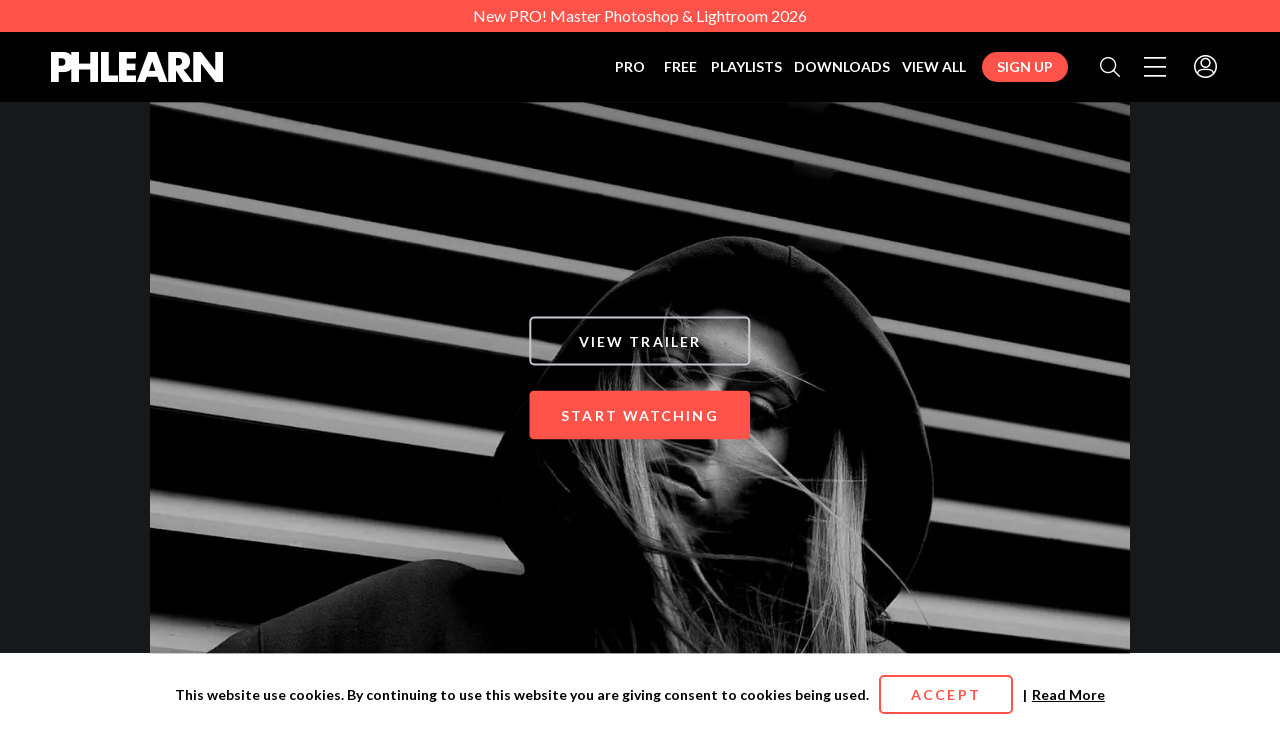

--- FILE ---
content_type: text/html; charset=UTF-8
request_url: https://phlearn.com/tutorial/how-to-master-black-white-photoshop-2/
body_size: 54212
content:
<!DOCTYPE html>
<html class="no-js">
	<head>
		<meta charset="utf-8">
<script type="text/javascript">
/* <![CDATA[ */
var gform;gform||(document.addEventListener("gform_main_scripts_loaded",function(){gform.scriptsLoaded=!0}),document.addEventListener("gform/theme/scripts_loaded",function(){gform.themeScriptsLoaded=!0}),window.addEventListener("DOMContentLoaded",function(){gform.domLoaded=!0}),gform={domLoaded:!1,scriptsLoaded:!1,themeScriptsLoaded:!1,isFormEditor:()=>"function"==typeof InitializeEditor,callIfLoaded:function(o){return!(!gform.domLoaded||!gform.scriptsLoaded||!gform.themeScriptsLoaded&&!gform.isFormEditor()||(gform.isFormEditor()&&console.warn("The use of gform.initializeOnLoaded() is deprecated in the form editor context and will be removed in Gravity Forms 3.1."),o(),0))},initializeOnLoaded:function(o){gform.callIfLoaded(o)||(document.addEventListener("gform_main_scripts_loaded",()=>{gform.scriptsLoaded=!0,gform.callIfLoaded(o)}),document.addEventListener("gform/theme/scripts_loaded",()=>{gform.themeScriptsLoaded=!0,gform.callIfLoaded(o)}),window.addEventListener("DOMContentLoaded",()=>{gform.domLoaded=!0,gform.callIfLoaded(o)}))},hooks:{action:{},filter:{}},addAction:function(o,r,e,t){gform.addHook("action",o,r,e,t)},addFilter:function(o,r,e,t){gform.addHook("filter",o,r,e,t)},doAction:function(o){gform.doHook("action",o,arguments)},applyFilters:function(o){return gform.doHook("filter",o,arguments)},removeAction:function(o,r){gform.removeHook("action",o,r)},removeFilter:function(o,r,e){gform.removeHook("filter",o,r,e)},addHook:function(o,r,e,t,n){null==gform.hooks[o][r]&&(gform.hooks[o][r]=[]);var d=gform.hooks[o][r];null==n&&(n=r+"_"+d.length),gform.hooks[o][r].push({tag:n,callable:e,priority:t=null==t?10:t})},doHook:function(r,o,e){var t;if(e=Array.prototype.slice.call(e,1),null!=gform.hooks[r][o]&&((o=gform.hooks[r][o]).sort(function(o,r){return o.priority-r.priority}),o.forEach(function(o){"function"!=typeof(t=o.callable)&&(t=window[t]),"action"==r?t.apply(null,e):e[0]=t.apply(null,e)})),"filter"==r)return e[0]},removeHook:function(o,r,t,n){var e;null!=gform.hooks[o][r]&&(e=(e=gform.hooks[o][r]).filter(function(o,r,e){return!!(null!=n&&n!=o.tag||null!=t&&t!=o.priority)}),gform.hooks[o][r]=e)}});
/* ]]> */
</script>

		<meta http-equiv="X-UA-Compatible" content="IE=edge,chrome=1">
		<meta name="viewport" content="width=device-width, initial-scale=1, maximum-scale=1, user-scalable=no">
		<meta name='robots' content='index, follow, max-image-preview:large, max-snippet:-1, max-video-preview:-1' />

<!-- Google Tag Manager for WordPress by gtm4wp.com -->
<script data-cfasync="false" data-pagespeed-no-defer>
	var gtm4wp_datalayer_name = "dataLayer";
	var dataLayer = dataLayer || [];
	const gtm4wp_use_sku_instead = false;
	const gtm4wp_currency = 'USD';
	const gtm4wp_product_per_impression = false;
	const gtm4wp_clear_ecommerce = false;
	const gtm4wp_datalayer_max_timeout = 2000;
</script>
<!-- End Google Tag Manager for WordPress by gtm4wp.com -->
	<!-- This site is optimized with the Yoast SEO Premium plugin v26.3 (Yoast SEO v26.4) - https://yoast.com/wordpress/plugins/seo/ -->
	<title>How to Master Black &amp; White in Photoshop</title>
	<meta name="description" content="Join us as we equip you with everything you need to know about shooting and editing in monochrome. By the end of this tutorial, we&#039;re confident that you&#039;re black and white images will punch with contrast, and drip with style." />
	<link rel="canonical" href="https://phlearn.com/tutorial/how-to-master-black-white-photoshop-2/" />
	<meta property="og:locale" content="en_US" />
	<meta property="og:type" content="article" />
	<meta property="og:title" content="How to Master Black &amp; White in Photoshop" />
	<meta property="og:description" content="Join us as we equip you with everything you need to know about shooting and editing in monochrome. By the end of this tutorial, we&#039;re confident that you&#039;re black and white images will punch with contrast, and drip with style." />
	<meta property="og:url" content="https://phlearn.com/tutorial/how-to-master-black-white-photoshop-2/" />
	<meta property="og:site_name" content="PHLEARN" />
	<meta property="article:publisher" content="https://www.facebook.com/Phlearn" />
	<meta property="article:modified_time" content="2023-05-25T15:55:54+00:00" />
	<meta property="og:image" content="https://phlearn.com/wp-content/uploads/2018/02/How-to-Master-Black-and-White-in-Photoshop-Thumbnail-1.jpg?quality=99" />
	<meta property="og:image:width" content="270" />
	<meta property="og:image:height" content="270" />
	<meta property="og:image:type" content="image/jpeg" />
	<meta name="twitter:card" content="summary_large_image" />
	<meta name="twitter:site" content="@phlearn" />
	<script type="application/ld+json" class="yoast-schema-graph">{"@context":"https://schema.org","@graph":[{"@type":"WebPage","@id":"https://phlearn.com/tutorial/how-to-master-black-white-photoshop-2/","url":"https://phlearn.com/tutorial/how-to-master-black-white-photoshop-2/","name":"How to Master Black & White in Photoshop","isPartOf":{"@id":"https://phlearn.com/#website"},"primaryImageOfPage":{"@id":"https://phlearn.com/tutorial/how-to-master-black-white-photoshop-2/#primaryimage"},"image":{"@id":"https://phlearn.com/tutorial/how-to-master-black-white-photoshop-2/#primaryimage"},"thumbnailUrl":"https://phlearn.com/wp-content/uploads/2018/02/How-to-Master-Black-and-White-in-Photoshop-Thumbnail-1.jpg?quality=99","datePublished":"2018-02-22T19:44:05+00:00","dateModified":"2023-05-25T15:55:54+00:00","description":"Join us as we equip you with everything you need to know about shooting and editing in monochrome. By the end of this tutorial, we're confident that you're black and white images will punch with contrast, and drip with style.","breadcrumb":{"@id":"https://phlearn.com/tutorial/how-to-master-black-white-photoshop-2/#breadcrumb"},"inLanguage":"en-US","potentialAction":[{"@type":"ReadAction","target":["https://phlearn.com/tutorial/how-to-master-black-white-photoshop-2/"]}]},{"@type":"ImageObject","inLanguage":"en-US","@id":"https://phlearn.com/tutorial/how-to-master-black-white-photoshop-2/#primaryimage","url":"https://phlearn.com/wp-content/uploads/2018/02/How-to-Master-Black-and-White-in-Photoshop-Thumbnail-1.jpg?quality=99","contentUrl":"https://phlearn.com/wp-content/uploads/2018/02/How-to-Master-Black-and-White-in-Photoshop-Thumbnail-1.jpg?quality=99","width":270,"height":270},{"@type":"BreadcrumbList","@id":"https://phlearn.com/tutorial/how-to-master-black-white-photoshop-2/#breadcrumb","itemListElement":[{"@type":"ListItem","position":1,"name":"Tutorials","item":"https://phlearn.com/tutorial/"},{"@type":"ListItem","position":2,"name":"How to Master Black &#038; White in Photoshop"}]},{"@type":"WebSite","@id":"https://phlearn.com/#website","url":"https://phlearn.com/","name":"PHLEARN","description":"Photoshop Tutorials &amp; Photography","potentialAction":[{"@type":"SearchAction","target":{"@type":"EntryPoint","urlTemplate":"https://phlearn.com/?s={search_term_string}"},"query-input":{"@type":"PropertyValueSpecification","valueRequired":true,"valueName":"search_term_string"}}],"inLanguage":"en-US"}]}</script>
	<!-- / Yoast SEO Premium plugin. -->


<link rel='dns-prefetch' href='//sendlane.com' />
<link rel='dns-prefetch' href='//www.google.com' />
<link rel='dns-prefetch' href='//vjs.zencdn.net' />
<link rel="alternate" type="application/rss+xml" title="PHLEARN &raquo; How to Master Black &#038; White in Photoshop  Comments Feed" href="https://phlearn.com/tutorial/how-to-master-black-white-photoshop-2/feed/" />
<link rel="alternate" title="oEmbed (JSON)" type="application/json+oembed" href="https://phlearn.com/wp-json/oembed/1.0/embed?url=https%3A%2F%2Fphlearn.com%2Ftutorial%2Fhow-to-master-black-white-photoshop-2%2F" />
<link rel="alternate" title="oEmbed (XML)" type="text/xml+oembed" href="https://phlearn.com/wp-json/oembed/1.0/embed?url=https%3A%2F%2Fphlearn.com%2Ftutorial%2Fhow-to-master-black-white-photoshop-2%2F&#038;format=xml" />
<style id='wp-img-auto-sizes-contain-inline-css' type='text/css'>
img:is([sizes=auto i],[sizes^="auto," i]){contain-intrinsic-size:3000px 1500px}
/*# sourceURL=wp-img-auto-sizes-contain-inline-css */
</style>
<link rel="preload" id="wc-blocks-integration-css" href="https://phlearn.com/wp-content/plugins/woocommerce-subscriptions/vendor/woocommerce/subscriptions-core/build/index.css?ver=8.0.1" media="all" as="style" type="text/css" onload="this.onload=null;this.rel='stylesheet'">
				<noscript><link rel='stylesheet' id='wc-blocks-integration-css' href='https://phlearn.com/wp-content/plugins/woocommerce-subscriptions/vendor/woocommerce/subscriptions-core/build/index.css?ver=8.0.1' type='text/css' media='all' />
</noscript><link rel="preload" id="ignitebox-style-css" href="https://phlearn.com/wp-content/plugins/ignite-wp/inc/ignitebox/css/ignitebox.css?ver=1.0" media="" as="style" type="text/css" onload="this.onload=null;this.rel='stylesheet'">
				<noscript><link rel='stylesheet' id='ignitebox-style-css' href='https://phlearn.com/wp-content/plugins/ignite-wp/inc/ignitebox/css/ignitebox.css?ver=1.0' type='text/css' media='' />
</noscript><style id='wp-emoji-styles-inline-css' type='text/css'>

	img.wp-smiley, img.emoji {
		display: inline !important;
		border: none !important;
		box-shadow: none !important;
		height: 1em !important;
		width: 1em !important;
		margin: 0 0.07em !important;
		vertical-align: -0.1em !important;
		background: none !important;
		padding: 0 !important;
	}
/*# sourceURL=wp-emoji-styles-inline-css */
</style>
<style id='wp-block-library-inline-css' type='text/css'>
:root{--wp-block-synced-color:#7a00df;--wp-block-synced-color--rgb:122,0,223;--wp-bound-block-color:var(--wp-block-synced-color);--wp-editor-canvas-background:#ddd;--wp-admin-theme-color:#007cba;--wp-admin-theme-color--rgb:0,124,186;--wp-admin-theme-color-darker-10:#006ba1;--wp-admin-theme-color-darker-10--rgb:0,107,160.5;--wp-admin-theme-color-darker-20:#005a87;--wp-admin-theme-color-darker-20--rgb:0,90,135;--wp-admin-border-width-focus:2px}@media (min-resolution:192dpi){:root{--wp-admin-border-width-focus:1.5px}}.wp-element-button{cursor:pointer}:root .has-very-light-gray-background-color{background-color:#eee}:root .has-very-dark-gray-background-color{background-color:#313131}:root .has-very-light-gray-color{color:#eee}:root .has-very-dark-gray-color{color:#313131}:root .has-vivid-green-cyan-to-vivid-cyan-blue-gradient-background{background:linear-gradient(135deg,#00d084,#0693e3)}:root .has-purple-crush-gradient-background{background:linear-gradient(135deg,#34e2e4,#4721fb 50%,#ab1dfe)}:root .has-hazy-dawn-gradient-background{background:linear-gradient(135deg,#faaca8,#dad0ec)}:root .has-subdued-olive-gradient-background{background:linear-gradient(135deg,#fafae1,#67a671)}:root .has-atomic-cream-gradient-background{background:linear-gradient(135deg,#fdd79a,#004a59)}:root .has-nightshade-gradient-background{background:linear-gradient(135deg,#330968,#31cdcf)}:root .has-midnight-gradient-background{background:linear-gradient(135deg,#020381,#2874fc)}:root{--wp--preset--font-size--normal:16px;--wp--preset--font-size--huge:42px}.has-regular-font-size{font-size:1em}.has-larger-font-size{font-size:2.625em}.has-normal-font-size{font-size:var(--wp--preset--font-size--normal)}.has-huge-font-size{font-size:var(--wp--preset--font-size--huge)}.has-text-align-center{text-align:center}.has-text-align-left{text-align:left}.has-text-align-right{text-align:right}.has-fit-text{white-space:nowrap!important}#end-resizable-editor-section{display:none}.aligncenter{clear:both}.items-justified-left{justify-content:flex-start}.items-justified-center{justify-content:center}.items-justified-right{justify-content:flex-end}.items-justified-space-between{justify-content:space-between}.screen-reader-text{border:0;clip-path:inset(50%);height:1px;margin:-1px;overflow:hidden;padding:0;position:absolute;width:1px;word-wrap:normal!important}.screen-reader-text:focus{background-color:#ddd;clip-path:none;color:#444;display:block;font-size:1em;height:auto;left:5px;line-height:normal;padding:15px 23px 14px;text-decoration:none;top:5px;width:auto;z-index:100000}html :where(.has-border-color){border-style:solid}html :where([style*=border-top-color]){border-top-style:solid}html :where([style*=border-right-color]){border-right-style:solid}html :where([style*=border-bottom-color]){border-bottom-style:solid}html :where([style*=border-left-color]){border-left-style:solid}html :where([style*=border-width]){border-style:solid}html :where([style*=border-top-width]){border-top-style:solid}html :where([style*=border-right-width]){border-right-style:solid}html :where([style*=border-bottom-width]){border-bottom-style:solid}html :where([style*=border-left-width]){border-left-style:solid}html :where(img[class*=wp-image-]){height:auto;max-width:100%}:where(figure){margin:0 0 1em}html :where(.is-position-sticky){--wp-admin--admin-bar--position-offset:var(--wp-admin--admin-bar--height,0px)}@media screen and (max-width:600px){html :where(.is-position-sticky){--wp-admin--admin-bar--position-offset:0px}}

/*# sourceURL=wp-block-library-inline-css */
</style><link rel="preload" id="wc-blocks-style-css" href="https://phlearn.com/wp-content/plugins/woocommerce/assets/client/blocks/wc-blocks.css?ver=wc-10.3.5" media="all" as="style" type="text/css" onload="this.onload=null;this.rel='stylesheet'">
				<noscript><link rel='stylesheet' id='wc-blocks-style-css' href='https://phlearn.com/wp-content/plugins/woocommerce/assets/client/blocks/wc-blocks.css?ver=wc-10.3.5' type='text/css' media='all' />
</noscript><style id='global-styles-inline-css' type='text/css'>
:root{--wp--preset--aspect-ratio--square: 1;--wp--preset--aspect-ratio--4-3: 4/3;--wp--preset--aspect-ratio--3-4: 3/4;--wp--preset--aspect-ratio--3-2: 3/2;--wp--preset--aspect-ratio--2-3: 2/3;--wp--preset--aspect-ratio--16-9: 16/9;--wp--preset--aspect-ratio--9-16: 9/16;--wp--preset--color--black: #000000;--wp--preset--color--cyan-bluish-gray: #abb8c3;--wp--preset--color--white: #ffffff;--wp--preset--color--pale-pink: #f78da7;--wp--preset--color--vivid-red: #cf2e2e;--wp--preset--color--luminous-vivid-orange: #ff6900;--wp--preset--color--luminous-vivid-amber: #fcb900;--wp--preset--color--light-green-cyan: #7bdcb5;--wp--preset--color--vivid-green-cyan: #00d084;--wp--preset--color--pale-cyan-blue: #8ed1fc;--wp--preset--color--vivid-cyan-blue: #0693e3;--wp--preset--color--vivid-purple: #9b51e0;--wp--preset--gradient--vivid-cyan-blue-to-vivid-purple: linear-gradient(135deg,rgb(6,147,227) 0%,rgb(155,81,224) 100%);--wp--preset--gradient--light-green-cyan-to-vivid-green-cyan: linear-gradient(135deg,rgb(122,220,180) 0%,rgb(0,208,130) 100%);--wp--preset--gradient--luminous-vivid-amber-to-luminous-vivid-orange: linear-gradient(135deg,rgb(252,185,0) 0%,rgb(255,105,0) 100%);--wp--preset--gradient--luminous-vivid-orange-to-vivid-red: linear-gradient(135deg,rgb(255,105,0) 0%,rgb(207,46,46) 100%);--wp--preset--gradient--very-light-gray-to-cyan-bluish-gray: linear-gradient(135deg,rgb(238,238,238) 0%,rgb(169,184,195) 100%);--wp--preset--gradient--cool-to-warm-spectrum: linear-gradient(135deg,rgb(74,234,220) 0%,rgb(151,120,209) 20%,rgb(207,42,186) 40%,rgb(238,44,130) 60%,rgb(251,105,98) 80%,rgb(254,248,76) 100%);--wp--preset--gradient--blush-light-purple: linear-gradient(135deg,rgb(255,206,236) 0%,rgb(152,150,240) 100%);--wp--preset--gradient--blush-bordeaux: linear-gradient(135deg,rgb(254,205,165) 0%,rgb(254,45,45) 50%,rgb(107,0,62) 100%);--wp--preset--gradient--luminous-dusk: linear-gradient(135deg,rgb(255,203,112) 0%,rgb(199,81,192) 50%,rgb(65,88,208) 100%);--wp--preset--gradient--pale-ocean: linear-gradient(135deg,rgb(255,245,203) 0%,rgb(182,227,212) 50%,rgb(51,167,181) 100%);--wp--preset--gradient--electric-grass: linear-gradient(135deg,rgb(202,248,128) 0%,rgb(113,206,126) 100%);--wp--preset--gradient--midnight: linear-gradient(135deg,rgb(2,3,129) 0%,rgb(40,116,252) 100%);--wp--preset--font-size--small: 13px;--wp--preset--font-size--medium: 20px;--wp--preset--font-size--large: 36px;--wp--preset--font-size--x-large: 42px;--wp--preset--spacing--20: 0.44rem;--wp--preset--spacing--30: 0.67rem;--wp--preset--spacing--40: 1rem;--wp--preset--spacing--50: 1.5rem;--wp--preset--spacing--60: 2.25rem;--wp--preset--spacing--70: 3.38rem;--wp--preset--spacing--80: 5.06rem;--wp--preset--shadow--natural: 6px 6px 9px rgba(0, 0, 0, 0.2);--wp--preset--shadow--deep: 12px 12px 50px rgba(0, 0, 0, 0.4);--wp--preset--shadow--sharp: 6px 6px 0px rgba(0, 0, 0, 0.2);--wp--preset--shadow--outlined: 6px 6px 0px -3px rgb(255, 255, 255), 6px 6px rgb(0, 0, 0);--wp--preset--shadow--crisp: 6px 6px 0px rgb(0, 0, 0);}:where(.is-layout-flex){gap: 0.5em;}:where(.is-layout-grid){gap: 0.5em;}body .is-layout-flex{display: flex;}.is-layout-flex{flex-wrap: wrap;align-items: center;}.is-layout-flex > :is(*, div){margin: 0;}body .is-layout-grid{display: grid;}.is-layout-grid > :is(*, div){margin: 0;}:where(.wp-block-columns.is-layout-flex){gap: 2em;}:where(.wp-block-columns.is-layout-grid){gap: 2em;}:where(.wp-block-post-template.is-layout-flex){gap: 1.25em;}:where(.wp-block-post-template.is-layout-grid){gap: 1.25em;}.has-black-color{color: var(--wp--preset--color--black) !important;}.has-cyan-bluish-gray-color{color: var(--wp--preset--color--cyan-bluish-gray) !important;}.has-white-color{color: var(--wp--preset--color--white) !important;}.has-pale-pink-color{color: var(--wp--preset--color--pale-pink) !important;}.has-vivid-red-color{color: var(--wp--preset--color--vivid-red) !important;}.has-luminous-vivid-orange-color{color: var(--wp--preset--color--luminous-vivid-orange) !important;}.has-luminous-vivid-amber-color{color: var(--wp--preset--color--luminous-vivid-amber) !important;}.has-light-green-cyan-color{color: var(--wp--preset--color--light-green-cyan) !important;}.has-vivid-green-cyan-color{color: var(--wp--preset--color--vivid-green-cyan) !important;}.has-pale-cyan-blue-color{color: var(--wp--preset--color--pale-cyan-blue) !important;}.has-vivid-cyan-blue-color{color: var(--wp--preset--color--vivid-cyan-blue) !important;}.has-vivid-purple-color{color: var(--wp--preset--color--vivid-purple) !important;}.has-black-background-color{background-color: var(--wp--preset--color--black) !important;}.has-cyan-bluish-gray-background-color{background-color: var(--wp--preset--color--cyan-bluish-gray) !important;}.has-white-background-color{background-color: var(--wp--preset--color--white) !important;}.has-pale-pink-background-color{background-color: var(--wp--preset--color--pale-pink) !important;}.has-vivid-red-background-color{background-color: var(--wp--preset--color--vivid-red) !important;}.has-luminous-vivid-orange-background-color{background-color: var(--wp--preset--color--luminous-vivid-orange) !important;}.has-luminous-vivid-amber-background-color{background-color: var(--wp--preset--color--luminous-vivid-amber) !important;}.has-light-green-cyan-background-color{background-color: var(--wp--preset--color--light-green-cyan) !important;}.has-vivid-green-cyan-background-color{background-color: var(--wp--preset--color--vivid-green-cyan) !important;}.has-pale-cyan-blue-background-color{background-color: var(--wp--preset--color--pale-cyan-blue) !important;}.has-vivid-cyan-blue-background-color{background-color: var(--wp--preset--color--vivid-cyan-blue) !important;}.has-vivid-purple-background-color{background-color: var(--wp--preset--color--vivid-purple) !important;}.has-black-border-color{border-color: var(--wp--preset--color--black) !important;}.has-cyan-bluish-gray-border-color{border-color: var(--wp--preset--color--cyan-bluish-gray) !important;}.has-white-border-color{border-color: var(--wp--preset--color--white) !important;}.has-pale-pink-border-color{border-color: var(--wp--preset--color--pale-pink) !important;}.has-vivid-red-border-color{border-color: var(--wp--preset--color--vivid-red) !important;}.has-luminous-vivid-orange-border-color{border-color: var(--wp--preset--color--luminous-vivid-orange) !important;}.has-luminous-vivid-amber-border-color{border-color: var(--wp--preset--color--luminous-vivid-amber) !important;}.has-light-green-cyan-border-color{border-color: var(--wp--preset--color--light-green-cyan) !important;}.has-vivid-green-cyan-border-color{border-color: var(--wp--preset--color--vivid-green-cyan) !important;}.has-pale-cyan-blue-border-color{border-color: var(--wp--preset--color--pale-cyan-blue) !important;}.has-vivid-cyan-blue-border-color{border-color: var(--wp--preset--color--vivid-cyan-blue) !important;}.has-vivid-purple-border-color{border-color: var(--wp--preset--color--vivid-purple) !important;}.has-vivid-cyan-blue-to-vivid-purple-gradient-background{background: var(--wp--preset--gradient--vivid-cyan-blue-to-vivid-purple) !important;}.has-light-green-cyan-to-vivid-green-cyan-gradient-background{background: var(--wp--preset--gradient--light-green-cyan-to-vivid-green-cyan) !important;}.has-luminous-vivid-amber-to-luminous-vivid-orange-gradient-background{background: var(--wp--preset--gradient--luminous-vivid-amber-to-luminous-vivid-orange) !important;}.has-luminous-vivid-orange-to-vivid-red-gradient-background{background: var(--wp--preset--gradient--luminous-vivid-orange-to-vivid-red) !important;}.has-very-light-gray-to-cyan-bluish-gray-gradient-background{background: var(--wp--preset--gradient--very-light-gray-to-cyan-bluish-gray) !important;}.has-cool-to-warm-spectrum-gradient-background{background: var(--wp--preset--gradient--cool-to-warm-spectrum) !important;}.has-blush-light-purple-gradient-background{background: var(--wp--preset--gradient--blush-light-purple) !important;}.has-blush-bordeaux-gradient-background{background: var(--wp--preset--gradient--blush-bordeaux) !important;}.has-luminous-dusk-gradient-background{background: var(--wp--preset--gradient--luminous-dusk) !important;}.has-pale-ocean-gradient-background{background: var(--wp--preset--gradient--pale-ocean) !important;}.has-electric-grass-gradient-background{background: var(--wp--preset--gradient--electric-grass) !important;}.has-midnight-gradient-background{background: var(--wp--preset--gradient--midnight) !important;}.has-small-font-size{font-size: var(--wp--preset--font-size--small) !important;}.has-medium-font-size{font-size: var(--wp--preset--font-size--medium) !important;}.has-large-font-size{font-size: var(--wp--preset--font-size--large) !important;}.has-x-large-font-size{font-size: var(--wp--preset--font-size--x-large) !important;}
/*# sourceURL=global-styles-inline-css */
</style>

<style id='classic-theme-styles-inline-css' type='text/css'>
/*! This file is auto-generated */
.wp-block-button__link{color:#fff;background-color:#32373c;border-radius:9999px;box-shadow:none;text-decoration:none;padding:calc(.667em + 2px) calc(1.333em + 2px);font-size:1.125em}.wp-block-file__button{background:#32373c;color:#fff;text-decoration:none}
/*# sourceURL=/wp-includes/css/classic-themes.min.css */
</style>
<link rel="preload" id="phlearn-tutorials-videojs-css-css" href="https://vjs.zencdn.net/7.10.2/video-js.css?ver=1.1.1" media="all" as="style" type="text/css" onload="this.onload=null;this.rel='stylesheet'">
				<noscript><link rel='stylesheet' id='phlearn-tutorials-videojs-css-css' href='https://vjs.zencdn.net/7.10.2/video-js.css?ver=1.1.1' type='text/css' media='all' />
</noscript><link rel="preload" id="Sendlane Woocommerce-css" href="https://phlearn.com/wp-content/plugins/woo-sendlane/public/css/sl-frontend.css?ver=2.0" media="all" as="style" type="text/css" onload="this.onload=null;this.rel='stylesheet'">
				<noscript><link rel='stylesheet' id='Sendlane Woocommerce-css' href='https://phlearn.com/wp-content/plugins/woo-sendlane/public/css/sl-frontend.css?ver=2.0' type='text/css' media='all' />
</noscript><style id='woocommerce-inline-inline-css' type='text/css'>
.woocommerce form .form-row .required { visibility: visible; }
/*# sourceURL=woocommerce-inline-inline-css */
</style>
<link rel="preload" id="affwp-forms-css" href="https://phlearn.com/wp-content/plugins/affiliate-wp/assets/css/forms.min.css?ver=2.30.0" media="all" as="style" type="text/css" onload="this.onload=null;this.rel='stylesheet'">
				<noscript><link rel='stylesheet' id='affwp-forms-css' href='https://phlearn.com/wp-content/plugins/affiliate-wp/assets/css/forms.min.css?ver=2.30.0' type='text/css' media='all' />
</noscript><link rel="preload" id="metorik-css-css" href="https://phlearn.com/wp-content/plugins/metorik-helper/assets/css/metorik.css?ver=2.0.10" media="all" as="style" type="text/css" onload="this.onload=null;this.rel='stylesheet'">
				<noscript><link rel='stylesheet' id='metorik-css-css' href='https://phlearn.com/wp-content/plugins/metorik-helper/assets/css/metorik.css?ver=2.0.10' type='text/css' media='all' />
</noscript><link rel="preload" id="brands-styles-css" href="https://phlearn.com/wp-content/plugins/woocommerce/assets/css/brands.css?ver=10.3.5" media="all" as="style" type="text/css" onload="this.onload=null;this.rel='stylesheet'">
				<noscript><link rel='stylesheet' id='brands-styles-css' href='https://phlearn.com/wp-content/plugins/woocommerce/assets/css/brands.css?ver=10.3.5' type='text/css' media='all' />
</noscript><link rel="preload" id="wc-memberships-frontend-css" href="https://phlearn.com/wp-content/plugins/woocommerce-memberships/assets/css/frontend/wc-memberships-frontend.min.css?ver=1.27.3" media="all" as="style" type="text/css" onload="this.onload=null;this.rel='stylesheet'">
				<noscript><link rel='stylesheet' id='wc-memberships-frontend-css' href='https://phlearn.com/wp-content/plugins/woocommerce-memberships/assets/css/frontend/wc-memberships-frontend.min.css?ver=1.27.3' type='text/css' media='all' />
</noscript><link rel="preload" id="wc-social-login-frontend-css" href="https://phlearn.com/wp-content/plugins/woocommerce-social-login/assets/css/frontend/wc-social-login.min.css?ver=2.16.0" media="all" as="style" type="text/css" onload="this.onload=null;this.rel='stylesheet'">
				<noscript><link rel='stylesheet' id='wc-social-login-frontend-css' href='https://phlearn.com/wp-content/plugins/woocommerce-social-login/assets/css/frontend/wc-social-login.min.css?ver=2.16.0' type='text/css' media='all' />
</noscript><style id='wc-social-login-frontend-inline-css' type='text/css'>
 a.button-social-login.button-social-login-facebook, .widget-area a.button-social-login.button-social-login-facebook, .social-badge.social-badge-facebook { background: #3b5998; border-color: #3b5998; } a.button-social-login.button-social-login-twitter, .widget-area a.button-social-login.button-social-login-twitter, .social-badge.social-badge-twitter { background: #55acee; border-color: #55acee; } a.button-social-login.button-social-login-google, .widget-area a.button-social-login.button-social-login-google, .social-badge.social-badge-google { background: #4285f4; border-color: #4285f4; } 
/*# sourceURL=wc-social-login-frontend-inline-css */
</style>
<link rel='stylesheet' id='saucal-theme-main-css' href='https://phlearn.com/wp-content/themes/phlearn/assets/css/main.min.css?ver=2.5' type='text/css' media='all' />
<link rel="preload" id="saucal-theme-async-css" href="https://phlearn.com/wp-content/themes/phlearn/assets/css/async.min.css?ver=2.0" media="all" as="style" type="text/css" onload="this.onload=null;this.rel='stylesheet'">
				<noscript><link rel='stylesheet' id='saucal-theme-async-css' href='https://phlearn.com/wp-content/themes/phlearn/assets/css/async.min.css?ver=2.0' type='text/css' media='all' />
</noscript><link rel="preload" id="saucal-tutorials-css" href="https://phlearn.com/wp-content/themes/phlearn/assets/css/tutorials.min.css?ver=2.0" media="all" as="style" type="text/css" onload="this.onload=null;this.rel='stylesheet'">
				<noscript><link rel='stylesheet' id='saucal-tutorials-css' href='https://phlearn.com/wp-content/themes/phlearn/assets/css/tutorials.min.css?ver=2.0' type='text/css' media='all' />
</noscript><link rel="preload" id="saucal-icomoon-pack-css" href="https://phlearn.com/wp-content/themes/phlearn/assets/icomoon/style.css?ver=1.0" media="all" as="style" type="text/css" onload="this.onload=null;this.rel='stylesheet'">
				<noscript><link rel='stylesheet' id='saucal-icomoon-pack-css' href='https://phlearn.com/wp-content/themes/phlearn/assets/icomoon/style.css?ver=1.0' type='text/css' media='all' />
</noscript><link rel="preload" id="sv-wc-payment-gateway-payment-form-v5_12_7-css" href="https://phlearn.com/wp-content/plugins/woocommerce-gateway-paypal-powered-by-braintree/vendor/skyverge/wc-plugin-framework/woocommerce/payment-gateway/assets/css/frontend/sv-wc-payment-gateway-payment-form.min.css?ver=5.12.7" media="all" as="style" type="text/css" onload="this.onload=null;this.rel='stylesheet'">
				<noscript><link rel='stylesheet' id='sv-wc-payment-gateway-payment-form-v5_12_7-css' href='https://phlearn.com/wp-content/plugins/woocommerce-gateway-paypal-powered-by-braintree/vendor/skyverge/wc-plugin-framework/woocommerce/payment-gateway/assets/css/frontend/sv-wc-payment-gateway-payment-form.min.css?ver=5.12.7' type='text/css' media='all' />
</noscript><script>var jquery_placeholder_url = 'https://phlearn.com/wp-content/plugins/gravity-forms-placeholders/jquery.placeholder-1.0.1.js';</script><script type="text/javascript" src="https://phlearn.com/wp-includes/js/jquery/jquery.min.js?ver=3.7.1" id="jquery-core-js"></script>
<script type="text/javascript" defer src="https://phlearn.com/wp-content/plugins/ignite-wp/inc/transit/js/jquery.transit.min.js?ver=0.9.12" id="jquery-transit-js"></script>
<script type="text/javascript" defer src="https://phlearn.com/wp-content/plugins/ignite-wp/inc/transit/js/jquery.transit.extension.js?ver=1.0" id="jquery-transit-extension-js"></script>
<script type="text/javascript" src="https://phlearn.com/wp-includes/js/jquery/jquery-migrate.min.js?ver=3.4.1" id="jquery-migrate-js"></script>
<script type="text/javascript" defer src="https://phlearn.com/wp-content/plugins/ignite-wp/inc/js-layout-builders/js/layout-builders.js?ver=1.0" id="layout-builders-js"></script>
<script type="text/javascript" src="https://phlearn.com/wp-includes/js/underscore.min.js?ver=1.13.7" id="underscore-js"></script>
<script type="text/javascript" defer src="https://phlearn.com/wp-content/plugins/ignite-wp/inc/ignitebox/js/ignitebox.js?ver=1.0" id="ignitebox-js"></script>
<script type="text/javascript" defer src="https://phlearn.com/wp-content/plugins/woocommerce/assets/js/jquery-cookie/jquery.cookie.min.js?ver=1.4.1-wc.10.3.5" id="wc-jquery-cookie-js" data-wp-strategy="defer"></script>
<script type="text/javascript" id="jquery-cookie-js-extra">
/* <![CDATA[ */
var affwp_scripts = {"ajaxurl":"https://phlearn.com/wp-admin/admin-ajax.php"};
//# sourceURL=jquery-cookie-js-extra
/* ]]> */
</script>
<script type="text/javascript" id="affwp-tracking-js-extra">
/* <![CDATA[ */
var affwp_debug_vars = {"integrations":{"woocommerce":"WooCommerce"},"version":"2.30.0","currency":"USD","ref_cookie":"affwp_ref","visit_cookie":"affwp_ref_visit_id","campaign_cookie":"affwp_campaign"};
//# sourceURL=affwp-tracking-js-extra
/* ]]> */
</script>
<script type="text/javascript" defer src="https://phlearn.com/wp-content/plugins/affiliate-wp/assets/js/tracking.min.js?ver=2.30.0" id="affwp-tracking-js"></script>
<script type="text/javascript" defer src="https://phlearn.com/wp-content/plugins/woocommerce-social-login/assets/js/frontend/wc-social-login.min.js?ver=2.16.0" id="wc-social-login-frontend-js" defer="defer" data-wp-strategy="defer"></script>
<script type="text/javascript" defer async data-token="67b5018e-123f-46c7-a350-a26c645dd4af" src="https://sendlane.com/scripts/pusher.js?ver=6.9" id="saucal-sendlane-js"></script>
<script type="text/javascript" id="saucal-ajax-request-js-extra">
/* <![CDATA[ */
var ajax_url = "https://phlearn.com/wp-admin/admin-ajax.php";
//# sourceURL=saucal-ajax-request-js-extra
/* ]]> */
</script>
<script type="text/javascript" defer src="https://phlearn.com/wp-content/plugins/ignite-wp/inc/ajax-request/js/ajax-request.js?ver=1.0" id="saucal-ajax-request-js"></script>
<script type="text/javascript" defer src="https://phlearn.com/wp-content/plugins/gravity-forms-placeholders/gf.placeholders.js?ver=1.0" id="_gf_placeholders-js"></script>
<link rel="https://api.w.org/" href="https://phlearn.com/wp-json/" /><link rel="EditURI" type="application/rsd+xml" title="RSD" href="https://phlearn.com/xmlrpc.php?rsd" />

<link rel='shortlink' href='https://phlearn.com/?p=390173' />
		<script type="text/javascript">
		var AFFWP = AFFWP || {};
		AFFWP.referral_var = 'affiliate';
		AFFWP.expiration = 30;
		AFFWP.debug = 0;


		AFFWP.referral_credit_last = 0;
		</script>

<!-- Google Tag Manager for WordPress by gtm4wp.com -->
<!-- GTM Container placement set to footer -->
<script data-cfasync="false" data-pagespeed-no-defer type="text/javascript">
	var dataLayer_content = {"visitorLoginState":"logged-out","pageTitle":"How to Master Black &amp; White in Photoshop","customerTotalOrders":0,"customerTotalOrderValue":0,"customerFirstName":"","customerLastName":"","customerBillingFirstName":"","customerBillingLastName":"","customerBillingCompany":"","customerBillingAddress1":"","customerBillingAddress2":"","customerBillingCity":"","customerBillingState":"","customerBillingPostcode":"","customerBillingCountry":"","customerBillingEmail":"","customerBillingEmailHash":"","customerBillingPhone":"","customerShippingFirstName":"","customerShippingLastName":"","customerShippingCompany":"","customerShippingAddress1":"","customerShippingAddress2":"","customerShippingCity":"","customerShippingState":"","customerShippingPostcode":"","customerShippingCountry":""};
	dataLayer.push( dataLayer_content );
</script>
<script data-cfasync="false" data-pagespeed-no-defer type="text/javascript">
(function(w,d,s,l,i){w[l]=w[l]||[];w[l].push({'gtm.start':
new Date().getTime(),event:'gtm.js'});var f=d.getElementsByTagName(s)[0],
j=d.createElement(s),dl=l!='dataLayer'?'&l='+l:'';j.async=true;j.src=
'//www.googletagmanager.com/gtm.js?id='+i+dl;f.parentNode.insertBefore(j,f);
})(window,document,'script','dataLayer','GTM-NW7GRN');
</script>
<!-- End Google Tag Manager for WordPress by gtm4wp.com -->
        <script type="text/javascript">
            var jQueryMigrateHelperHasSentDowngrade = false;

			window.onerror = function( msg, url, line, col, error ) {
				// Break out early, do not processing if a downgrade reqeust was already sent.
				if ( jQueryMigrateHelperHasSentDowngrade ) {
					return true;
                }

				var xhr = new XMLHttpRequest();
				var nonce = 'ca9985feb6';
				var jQueryFunctions = [
					'andSelf',
					'browser',
					'live',
					'boxModel',
					'support.boxModel',
					'size',
					'swap',
					'clean',
					'sub',
                ];
				var match_pattern = /\)\.(.+?) is not a function/;
                var erroredFunction = msg.match( match_pattern );

                // If there was no matching functions, do not try to downgrade.
                if ( null === erroredFunction || typeof erroredFunction !== 'object' || typeof erroredFunction[1] === "undefined" || -1 === jQueryFunctions.indexOf( erroredFunction[1] ) ) {
                    return true;
                }

                // Set that we've now attempted a downgrade request.
                jQueryMigrateHelperHasSentDowngrade = true;

				xhr.open( 'POST', 'https://phlearn.com/wp-admin/admin-ajax.php' );
				xhr.setRequestHeader( 'Content-Type', 'application/x-www-form-urlencoded' );
				xhr.onload = function () {
					var response,
                        reload = false;

					if ( 200 === xhr.status ) {
                        try {
                        	response = JSON.parse( xhr.response );

                        	reload = response.data.reload;
                        } catch ( e ) {
                        	reload = false;
                        }
                    }

					// Automatically reload the page if a deprecation caused an automatic downgrade, ensure visitors get the best possible experience.
					if ( reload ) {
						location.reload();
                    }
				};

				xhr.send( encodeURI( 'action=jquery-migrate-downgrade-version&_wpnonce=' + nonce ) );

				// Suppress error alerts in older browsers
				return true;
			}
        </script>

				<script>
			window._Sendlane = window._Sendlane || [];
							_Sendlane.push({
				form_key: "eyJkb21haW4iOiJwaGxlYXJuIiwiZm9ybV9pZCI6ImMzNzFhNzRlLTc1NzktNGNhNS05ZWMyLTJmMmY1YjE4YmJmMiJ9"
				});
						_Sendlane.push({
				event_id: 'klQaCsH9TFWC5'
			});
		</script>
			<noscript><style>.woocommerce-product-gallery{ opacity: 1 !important; }</style></noscript>
	
<!-- Meta Pixel Code -->
<script type='text/javascript'>
!function(f,b,e,v,n,t,s){if(f.fbq)return;n=f.fbq=function(){n.callMethod?
n.callMethod.apply(n,arguments):n.queue.push(arguments)};if(!f._fbq)f._fbq=n;
n.push=n;n.loaded=!0;n.version='2.0';n.queue=[];t=b.createElement(e);t.async=!0;
t.src=v;s=b.getElementsByTagName(e)[0];s.parentNode.insertBefore(t,s)}(window,
document,'script','https://connect.facebook.net/en_US/fbevents.js');
</script>
<!-- End Meta Pixel Code -->
<script type='text/javascript'>var url = window.location.origin + '?ob=open-bridge';
            fbq('set', 'openbridge', '1140265182691000', url);
fbq('init', '1140265182691000', {}, {
    "agent": "wordpress-6.9-4.1.5"
})</script><script type='text/javascript'>
    fbq('track', 'PageView', []);
  </script><style id="ph-custom-css-548790" type="text/css">main .cb-row .cb-module:not(.col-lg-12) .cb-module-tutorial-overview, main .cb-row .cb-module:not(.col-md-12) .cb-module-tutorial-overview, main .cb-row .cb-module:not(.col-sm-12) .cb-module-tutorial-overview, main .cb-row .cb-module:not(.col-xs-12) .cb-module-tutorial-overview {padding-left:0px;}

</style><style id="ph-custom-css-346928" type="text/css">.cb-module-faq li{
    margin-bottom: .3em !important;
    margin-left: 20px;
}


.overview-description p {
    font-size: 16px;
    line-height: 25px;
}

.cb-module-video-player .videojs-lazy:after, .pro-badge::after{
    background: #ff5248;
    border-radius: 3px;
    color: #fff;
    content: "Pro";
    display: inline;
    font-size: 12px;
    letter-spacing: .2px;
    line-height: 1;
    padding: 3px 6px;
    text-align: center;
    text-transform: uppercase;
    vertical-align: middle;
    white-space: nowrap;
    position: absolute;
    font-weight: 800;
    left: 20px;
    top: 20px;
}

.free-badge::after{
   
    border-radius: 3px;
    color: #fff;
    display: inline;
    font-size: 12px;
    letter-spacing: .2px;
    line-height: 1;
    padding: 3px 6px;
    text-align: center;
    text-transform: uppercase;
    vertical-align: middle;
    white-space: nowrap;
    position: absolute;
    font-weight: 800;
    left: 20px;
    top: 20px;
    background: #11a4b5;
    content: "Free";
}


.sticky{
	position: sticky;
  top: 102px;}

@media only screen and (max-width: 767px) {
.pro-top-image-no-spacing-mobile{
  margin-top:-15px;
  }}

.line{
  margin: 0 15px 0 15px;
}

.cb-module-tutorial-reviews .commentlist .comment-text .meta .author {
    line-height: 22px;
    margin-right: 10px;
  font-size: 20px;}
  
.cb-module-tutorial-reviews .commentlist .description p {
    color: #000;
    font-weight: 100;
    line-height: 23px;
    font-size: 16px;
  font-family: lora;
margin-top:5px;}
  
.bundle-save-tutorials{
  width:60%;
  float:left;
}

.bundle-save-tutorials-item{
  float: left; max-width: 300px; padding: 2%;
}

.bundle-save-price{
  float:left; 
  width:40%
}

.bundle-plus{
  float: left;
  font-size: 33px;
  color: #828282;
  margin: 80px 5px 0 5px;
}

.instructor-subtitle{
  font-size: 50%;
    font-weight: 300;
}

.instructor-bio-image{
  float:left; 
  width:15%;
  margin:0 5% 0 5%;
}

.instructor-bio{
  float:left;
  width:70%;
  padding-right:5%;
}

.instructor-bio-social{
      font-size: 18px;
    font-weight: 500;
    letter-spacing: 0.5px;
    position: relative;
    margin-left: 5px;
}

.instructor-bio h2{
  font-weight: 300;
    font-size: 42px;
    font-family: lato;
    margin-bottom: 20px;
    color: #16191C;
    line-height: 23px;
  margin-top:20px;
}

.instructor-bio h3{
      text-transform: uppercase;
    font-size: 14px;
  letter-spacing:.5px;
    margin:10px 0 15px 0;
  font-weight: 500;
  color:black;
}

.instructor-bio p{
    line-height: 1.7;
    font-family: lora;
    font-size: 17px;
    color: #4d4d4d;
}


.pro-share{
  float:right;
}

.pro-container2 {
    position: relative;
    width: 100%;
}

.pro-container2 img{
  border-radius:4px;
}

.ignitebox-area-caption{
    color: white;
    bottom: -60px;
    margin: 0 auto 0 auto;
    position: absolute;
    letter-spacing: 0.5px;
    font-size: 15px;
    letter-spacing: .5px;
    font-style: italic;
    border-left-style: solid;
    padding-left: 20px;
    border-left-width: 1px;
    line-height: 22px;
    font-weight: 500;
}

.pro-middle {
  transition: .5s ease;
  opacity: 0;
  position: absolute;
  bottom: -1px;
  right: -1px;
  border-radius:4px;
}

.pro-container2:hover .pro-middle {
  opacity: 1;
  pointer-events: none;
}

.pro-text {
  background-color:white;
  padding: 10px;
}


.pro-description a{
color:#ff5248;
text-decoration:none;}

.pro-description a:hover{
color:#ff5248;
text-decoration:underline;}

.cb-row .cb-module .cb-module-tutorial-overview .summary{
      margin: 0 0 40px;
}

.cb-row .cb-module .cb-module-tutorial-overview .content p{
      font-size: 16.5px;
    font-weight: 300;
    line-height: 26px;
    margin-bottom: 15px;

}


.tutorials-list .tutorial-title i.is-pro::after{display:none !important;}


.content .pro-description{
padding:0px;}

.pro-description{
  padding:0 40px;
}

  .pro-description p, .pro-description li{
    font-size: 16px;
    font-weight: 300;
    line-height: 26px;
    margin-bottom: 15px;
    font-family:lora;
        color: #4D4D4D;
}


.pro-description h2{
  font-size:32px;
      color: #313131;
    font-weight: 700;
    margin-bottom: 1em;
}

.pro-description h3{
font-size: 20px;
    color: #313131;
    font-weight: 500;
    margin-bottom: 1em;}


.pro-container {
    margin-bottom: 20px;
    width: 100%;
  padding-bottom:30px;
}

.pro-image{width:100%;}
.pro-overview-new{
      padding: 0 49px;
}

.pro-mar{margin-top:3em; margin-bottom:2em;}

@media only screen and (max-width: 767px) {
  
  .cb-module-table-of-contents ul.playlist-contents>li>.title{
     flex: none !important;
    width: 70%;
    padding-right:0px;
  }
  
  
  .pro-description{
  padding:0 20px;
}
  
  .overview-full{
  padding: 10px 10px;
}
  
  main .cb-row .cb-module .cb-module-tutorial-overview .overview-title h1 {
     font-size: 30px !important;
    line-height: 30px !important;
    margin: 10px auto 20px !important;
   
  }
 
  .instructor-bio-image{
    float: left;
    width: 100%;
    padding: 0 15% 0 15%;
    margin:10px 0 30px 0;
}
  
    .instructor-bio{
      float: left;
    width: 100%;
    padding-right: 2%;
      padding-left: 2%;
      text-align:center;
  }
  
  .instructor-bio h2{
    font-size:30px;
    margin-bottom:10%;
    margin-top:0px;
  }
  
    .pro-container2 {
    padding: 0px;
} 
  
  .bundle-save-tutorials{
  width:100%;
  float:left;
}
  
  .bundle-save-tutorials-item{
  float: left; max-width: 100%; padding: 0%;
}


.bundle-save-price{
  float:left; 
  width:100%
}
  
  .bundle-plus{
    display:none;
  }

  
}</style><style id="ph-custom-css-1041679" type="text/css">.horiz-pro-ad-container{
      margin: 10px auto 10px auto;
      width: fit-content;
}

.horiz-pro-ad-logo{
      float: left;
  margin: 10px 60px 10px 0;}

.horiz-pro-ad-text{
      float: left;
    font-size: 16px;
    margin: 0px 60px 0 0;
}

.horiz-pro-ad-button{
      float: left;
}

@media only screen and (max-width: 991px) {
  
  .horiz-pro-ad-container{
    margin: 20px auto 20px auto;
    width: fit-content;
}

.horiz-pro-ad-logo{
      float: none;
    margin: 0 auto 5px;
  width: 200px;}

.horiz-pro-ad-text{
      float: none;
    margin: 10px auto;
    text-align: center;
}

.horiz-pro-ad-button{
      float: none;
      text-align: center;
}
  
}</style><style id="ph-custom-css-955297" type="text/css">  body.header-no-bg main .cb-row:first-child .cb-row-tbl-cell {
  padding-top: 0px!important;
  }

@media only screen and (max-width: 991px) {

}
  
@media only screen and (max-width: 767px) {

    
  .cb-module-articles-list.four-column article{
          max-width: 50% !important;
  }
  
  .fullscreen-navigation-modal .featured-tutorials{
    display:none;
  }
}</style><style id="ph-custom-css-851999" type="text/css">.sub-only {
  padding-left:20px;
}

.sub-only p{
  font-weight:400 !important;
}

.sub-only-instructor{margin:20px 0 0 0;}

.sub-only-instructor-image{
    float: left;
    margin: 0 15px 0 0;
  width:65px;
}

.sub-only-instructor-text{
    float: left;
    margin: 15px 0 0 0;
}

.sub-only-instructor-main{
    font-size: 22px;
    color: #4f4f4f;
    line-height: 18px;
}

.sub-only-instructor-sub{
    text-transform: uppercase;
    font-size: 14px;
    letter-spacing: .5px;
    margin: 2px 0 0 0;
    font-weight: 500;
    color: #4f4f4f;
}


.sub-only-heading{
  font-size: 34px;
    font-weight: 600;
    line-height: 30px;
}

.sub-only-sub-heading{
    font-size: 15px;
    text-transform: uppercase;
}

.sub-only-details{
    font-size: 16px;
    color: #4f4f4f;
    letter-spacing: .5px;
}

.sub-only-details a{
      color: #4f4f4f;
}

.sub-only p{
    font-size: 21px !important;
    line-height: 29px !important;
    margin-bottom: 15px !important;
    color: #4D4D4D !important;
  font-weight:400;
}

.sub-only-box{
    background-color: #f9f9f9;
    border-radius: 4px;
    padding: 40px;
}

.sub-only-price{
    font-size: 26px;
    font-weight: 700;
    margin-bottom: 10px;
}

.sub-only-features{
  margin:20px 0 20px 0;
}

.sub-feature-single{
    font-size: 15px;
    line-height: 30px;
  display:flex;
}

.sub-feature-single::before {
  content: url(https://phlearn.com/wp-content/uploads/2019/06/PHLEARN-Green-Check.png);
      position: relative;
    top: 4px;
    margin-right: 10px;
}

.button-1{
  text-align:center;
}
.button-2{
  margin-top:20px;
   text-align:center;
}


@media only screen and (max-width: 767px) {
   .sub-only h1{
    line-height: 44px!important;
     text-align: center;
  }
     
     .sub-only-box{
margin:40px 0 0 0;
     text-align:center;
  }
  
  .sub-feature-single{
    text-align: left!important;
    width: fit-content;
    margin: 0 auto;
}

  .sub-only-details{
     text-align:center;
}

  
  .sub-only-instructor{margin: 20px auto;
    width: fit-content;}
}

</style><style id="ph-custom-css-622014" type="text/css">.graybar-feature {

}

.graybar-feature h2{
	color: black;
    font-size: 55px;
    font-weight: 300;
    line-height: 55px;
    margin: 15px 0 30px 0;
}

.graybar-feature p{
    font-size: 21px;
}

.graybar-feature-title {
  float:left;
  width:70%;
  padding-left:40px;
}

.graybar-feature-image{
  float:left;
  width:280px;
}

.graybar-feature li{
margin-bottom: 2px !important;
}

.graybar-feature-list-50{
  float:left;
  width:50%;
}

@media only screen and (max-width: 991px) {
 
  .graybar-feature h2{
	color: black;
    font-size: 40px;
    margin: 0px 0 20px 0;
    line-height:40px;
}

.graybar-feature p{
      font-size: 19px;
    line-height: 29px;
}

.graybar-feature-title {
  float:left;
  width:70%;
  padding-left:40px;
}

.graybar-feature-image{
  float:left;
  width:30%;
}
  
}

@media only screen and (max-width: 767px) {
  
  .graybar-feature-image{
    float: none;
    width: 280px;
    margin: 20px auto 0 auto;
}
  
  .graybar-feature-title {
    float: none;
    width: 100%;
    padding-left: 0px;
}
  
  .graybar-feature h2{
    font-size: 31px;
    line-height: 36px;
    text-align:center;
    padding: 10px 0 0 0;
}
    .graybar-feature p{
      font-size: 19px;
      line-height: 29px;
      padding: 0px 40px 20px 40px;
  }
  
  .graybar-feature-list-50{
    width: 100%;
    padding-left: 50px;
}
  
  .graybar-feature ul{
    margin-top:0px !important;
    margin-bottom:0px !important;
  }
  
}</style><style id="ph-custom-css-498245" type="text/css">header .cb-row.cbr-space-bottom-4 .cb-row-tbl-cell,
main .cb-row.cbr-space-bottom-4 .cb-row-tbl-cell {
    padding-bottom: 0px;
}

.hide {
    display: none;
}

.modal-subscriptions-wrapper .variation .note{
      font-size: 17px !important;
}

.tutorials-list .tutorial-list-item:hover .tutorial-title .product-prices a {
    text-decoration: underline;
}




.testimonials-small-style .carousel:before,
main .cb-row .cb-module .testimonials-small-style .carousel:before {
    content: none;
}

.entry-content-hide .article-list-header {
    display: none;
}

.cb-row ol>li ol,
.cb-row ol>li ul,
.cb-row ul>li ol,
.cb-row ul>li ul.sub-menu {
    margin-left: 40px;
}

.cta-btn-white {
    display: inline-block;
    text-align: center;
    padding: 15px 30px;
    text-transform: uppercase;
    font-size: 14px;
    font-weight: 700;
    background-color: white;
    color: #ff5248;
    min-width: 270px;
    letter-spacing: .15em;
    line-height: 1.1428;
    border-radius: 5px;
    text-decoration: none;
    border: 2px solid #ff5248;
}

.cta-btn-white:hover {
    color: #ff5248;
    background-color: #f8f8f8;
    text-decoration: none;
}

.carousel-subtitle {
    text-transform: none;
    letter-spacing: .2px;
    font-weight: 400;
    margin-top: 5px;
    color: gray;
}

.mobile-show {
    display: none;
}

.share-bar span.share-bar-list span.share-bar-item a {
    color: #c0c0c0;
}

hr.line {
    width: 200px;
    position: relative;
    margin-left: 0px;
    margin: 15px 0 15px 0;
}

hr.large {
    margin: 30px 0 30px 0;
}

.hp-header {
    width: 60%;
}

.hp-header h1 {
    color: white;
    font-size: 70px;
    font-weight: 800;
    margin-bottom: 0px;
    margin-top: 10px;
}

.hp-header h2 {
    color: white;
    margin-top: 0px;
    font-weight: 400;
    font-size: 26px;
}

.testimonials-small-style h2 {
    font-size: 38px;
    font-weight: 300;
    line-height: 48px;
    margin: 10px 0 15px 0;
    font-family: lato;
    color: black;
}

.testimonials-small-style h3 {
    font-size: 18px;
    font-weight: 600;
    color: #434343;
    margin: 10px 0 0 0;
}

h1.homepage {
    font-weight: 300;
    font-size: 60px;
    line-height: 60px;
    color: black;
    text-align: center;
    margin-bottom: 50px;
}

.centered-title-large,
.centered-title-large h1,
.centered-title-large h2 {
    font-weight: 300;
    font-size: 60px;
    line-height: 60px;
    color: black;
    text-align: center;
    margin-bottom: 50px;
}

.centered-title-large h3 {
    font-weight: 300;
    font-size: 33px;
    line-height: 30px;
    color: black;
    text-align: center;
}

.homepage-feature-middle-align {
    margin-top: 0px;
}

@media only screen and (max-width: 991px) {
    .centered-title-large,
    .centered-title-large h1,
    .centered-title-large h2 {
        font-size: 40px !important;
        line-height: 42px;
    }
  
  .centered-title-large h3 {
    font-size:24px;
    line-height:24px;
  }
}

@media only screen and (max-width: 991px) {
    .homepage-feature-middle-align {
        margin-top: 0px;
    }
}


.homepage-feature-large h1 {
    margin-bottom: 20px;
    margin-top: 20px;
    font-weight: 300;
    font-size: 60px;
    line-height: 60px;
    color: black;
}

.homepage-feature-large h2 {
    margin-bottom: 20px;
    margin-top: 20px;
    font-weight: 300;
    font-size: 43px;
    line-height: 50px;
    color: black;
}

.homepage-feature-large h3{
	margin-bottom: 20px;
    margin-top: 20px;
    font-weight: 300;
    font-size: 35px;
    line-height: 35px;
    color: black;
}

.homepage-feature-large h4{
	margin-bottom: 10px;
    margin-top: 20px;
    font-weight: 300;
    font-size: 30px;
    line-height: 30px;
    color: black;
}


.homepage-feature-large p {
    color: #383838;
    font-size: 19px;
    margin-top: 4px;
    font-weight: 400;
    letter-spacing: .4px;
}

	.float-left-center{
		float:left;
	}

.button2{
	margin: 0 0 0 30px;
}

@media only screen and (max-width: 991px) {
    .homepage-feature-large h2 {
        text-align: center;
      font-size:40px;
      line-height:42px,
    }
  
  .homepage-feature-large h2, .homepage-feature-large p, .homepage-feature-large h3, .homepage-feature-large{
    text-align:center;
  }

}

.homepage-feature h2 {
    margin-bottom: 0;
    margin-top: 20px;
    font-weight: 500;
    font-size: 24px;
    line-height: 32px;
    color: black;
}

.homepage-feature h3,
.homepage-feature p {
    color: #919191;
    font-size: 17px;
    margin-top: 4px;
    font-weight: 400;
    letter-spacing: 0.6px;
    padding-right: 10%;
}

.homepage-icons{
  text-align:center;
}

.homepage-icons img {
    max-width: 30% !important;
    margin: 0 auto;
    text-align: center;
  float:none;
}

.homepage-icons h3 {
    margin-bottom: 20px;
    margin-top: 0px;
    font-weight: 400;
    font-size: 21px;
    line-height: 21px;
    color: black;
  text-align:center;
}

.homepage-icons p {
    font-size: 16px;
   text-align:center;
}

@media only screen and (max-width: 991px) {
  
  .homepage-icons p, .homepage-icons h3, .homepage-icons {
    text-align:left;
  }
  
  .homepage-icons h3 {
      margin-bottom: 10px;
    padding-top: 20px;}
  
  .homepage-icons img {
    float:left;
    max-width:20% !important;
    margin-right:20px;
  }
}

.thirds-image-box {
    float: left;
    width: 33.33%;
}

.thirds-image {
    border-radius: 4px;
    overflow: hidden;
    top: 0;
    left: 0;
    width: 100%;
    height: 100%;
}

.large-image-box {
    height: 680px;
    width: 100%;
    margin-right: 5%;
    margin-bottom: 10px;
    padding: 0;
}

.large-image {
    border-radius: 4px;
    overflow: hidden;
    top: 0;
    left: 0;
    width: 100%;
    height: 100%;
}

.header-caption {
    float: right;
    margin-top: 10px;
}

.homepage-box {
    background-color: white;
    position: relative;
    max-width: 70%;
    border-radius: 4px;
   /* margin-left: 6%; */
    padding: 40px;
    border-color: #eeee;
    border-width: 1px;
    border-style: solid;
  margin-bottom:100px;
  /*  top: -100px; */
    box-shadow: 0px 2px 2px 1px #eeee;
}

.homepage-box h2 {
    margin-bottom: 0;
    font-weight: 300;
    font-size: 29px;
    line-height: 32px;
    color: black;
}

.homepage-box h3,
.homepage-box p {
    color: #838383;
    font-size: 17px;
    margin-top: 4px;
    line-height: 25px;
    font-weight: 400;
    letter-spacing: 0.6px;
}

.homepage-box-low {
    background-color: white;
    position: relative;
    max-width: 50%;
    border-radius: 4px;
    margin-left: 6%;
    padding: 40px;
    border-color: #eeee;
    border-width: 1px;
    border-style: solid;
    top: 145px;
    box-shadow: 0px 2px 2px 1px #eeee;
}

.homepage-box-low h2,
.homepage-box-low h1,
.info-box h2,
.info-box h1 {
    margin-bottom: 0;
    font-weight: 300;
    font-size: 29px;
    line-height: 32px;
    color: black;
}

.homepage-box-low h3,
.homepage-box-low p,
.info-box p,
.info-box h3 {
    color: #838383;
    font-size: 17px;
    margin-top: 4px;
    line-height: 25px;
    font-weight: 400;
    letter-spacing: 0.6px;
}

.cat-footer h3 {
    font-weight: 300;
    font-size: 24px;
    line-height: 26px;
    color: black;
}

hr.heading {
    width: 200px;
    position: relative;
    margin-left: 0px;
    margin: 15px 0 15px 0;
}

.category-box {
    background-color: white;
    position: relative;
    max-width: 50%;
    border-radius: 4px;
    margin-left: 6%;
    padding: 40px;
    border-color: #eeee;
    border-width: 1px;
    border-style: solid;
    box-shadow: 0px 2px 2px 1px #eeee;
    top: 140px;
}

.category-header {
}

.category-box h1,
.category-header h1 {
    margin-bottom: 0;
    font-weight: 500;
    font-size: 29px;
    line-height: 32px;
    color: black;
  margin-top:10px;
}

.category-box h2,
.category-header h2 {
    margin-bottom: 0;
    font-weight: 500;
    font-size: 29px;
    line-height: 32px;
    color: black;
  margin-top:10px;
}

.category-box h3,
.category-header h3 {
    color: #838383;
    font-size: 17px;
    margin-top: 4px;
    line-height: 25px;
    font-weight: 400;
    letter-spacing: 0.6px;
}

.category-header h4{
    font-size: 14px;
    font-weight: 600;
    text-transform: uppercase;
    margin: 0px;
    color: black;
}

@media only screen and (max-width: 767px) {
  .category-header{text-align:center;}
}


@media only screen and (max-width: 1199px) {
    .large-image-box {
       height: 490px; 
    }
}




@media only screen and (max-width: 991px) {
    .large-image-box {
       height: 430px; 
    }
    .header-caption {
        display: none;
    }
    .mobile-show {
        display: block;
    }
    .homepage-box {
        max-width: 100%;
        margin-left: 0;
        padding: 30px;
    }
    .category-box {
        max-width: 100%;
        margin-left: 0;
        padding: 30px;
        margin: 0 0 120px 0;
        top: 0px;
    }
    .homepage-box-low {
        max-width: 100%;
        margin-left: 0;
        padding: 30px;
        margin: 0 0 120px 0;
        top: 25px;
    }
}


@media only screen and (max-width: 767px) {
    .cb-module-tutorial-list.inner-slick-paged .carousel .carousel-pagination {
        right: auto;
        bottom: calc(100% + 0px);
        left: 32px;
    }

    .full-width-btn {
        min-width: 100%;
    }
	
	.float-left-center{
		float:none;
	}
	
	.button2{
	margin: auto;
}
    .homepage-box {
        top: 0px;
        margin: 0 0 60px 0;
    }
    .mobile-hide {
        display: none;
    }
    .mobile-show {
        display: block;
    }
    .carousel .carousel-wrapper {
        padding-top: 20px;
    }
    .large-image-box {
       height: 310px; 
    }
  
  .large-image-box .pro-container2{
    margin-bottom:0px;
  }
    h1.homepage {
        font-size: 40px;
        line-height: 42px;
        margin-bottom: 30px;
    }
    .thirds-image-box {
        float: left;
        width: 100%;
        margin-bottom: 40px;
    }
    .thirds-image-box .large-image {
        height: 300px;
    }
    .hp-header {
        width: 100%;
        position: relative;
        top: -40px;
    }
    .hp-header h1 {
        font-size: 70px;
    }
    .hp-header h2 {
        font-size: 17px;
        margin-bottom: 30px;
        line-height: 24px;
    }
}</style><style id="ph-custom-css-384957" type="text/css">.full-width-img{
margin-left:-15%; 
margin-right:-15%;}

#fade {
	position: relative;
	height: 0;
}

#fade img {
  position:absolute;
  left:0;
  top:0;
  	width: 100%;
  -webkit-transition: opacity 1s ease-in-out;
  -moz-transition: opacity 1s ease-in-out;
  -o-transition: opacity 1s ease-in-out;
  transition: opacity 1s ease-in-out;
    -webkit-transition: visibility 1s ease-in-out;
  -moz-transition: visibility 1s ease-in-out;
  -o-transition: visibility 1s ease-in-out;
  transition: visibility 1s ease-in-out;
}

#fade img.top {
animation-name: cfFadeInOut;
animation-timing-function: ease-in-out;
animation-iteration-count: infinite;
animation-duration: 2.8s;
animation-direction: alternate;
}



#fade img.after {
animation-name: cfFadeInOut;
animation-timing-function: ease-in-out;
animation-iteration-count: infinite;
animation-duration: 2.8s;
animation-direction: alternate;
}

#fade p {
  position:absolute;
  left:0;
  top:0;
  	width: 100%;
  font-family:lato;
  -webkit-transition: opacity 1s ease-in-out;
  -moz-transition: opacity 1s ease-in-out;
  -o-transition: opacity 1s ease-in-out;
  transition: opacity 1s ease-in-out;
  -webkit-transition: visibility 1s ease-in-out;
  -moz-transition: visibility 1s ease-in-out;
  -o-transition: visibility 1s ease-in-out;
  transition: visibility 1s ease-in-out;
}

#fade p.top {
animation-name: cfFadeInOut;
animation-timing-function: ease-in-out;
animation-iteration-count: infinite;
animation-duration: 2.8s;
animation-direction: alternate;
}

#fade p.after {
animation-name: cfFadeInOut;
animation-timing-function: ease-in-out;
animation-iteration-count: infinite;
animation-duration: 2.8s;
animation-direction: alternate;
}

#fade p.bottom {
animation-name: cfFadeOutIn;
animation-timing-function: ease-in-out;
animation-iteration-count: infinite;
animation-duration: 2.8s;
animation-direction: alternate;
}

#fade p.before {
animation-name: cfFadeOutIn;
animation-timing-function: ease-in-out;
animation-iteration-count: infinite;
animation-duration: 2.8s;
animation-direction: alternate;
}

#fade a.before {
animation-name: cfFadeOutIn;
animation-timing-function: ease-in-out;
animation-iteration-count: infinite;
animation-duration: 2.8s;
animation-direction: alternate;
}

#fade a.after {
animation-name: cfFadeInOut;
animation-timing-function: ease-in-out;
animation-iteration-count: infinite;
animation-duration: 2.8s;
animation-direction: alternate;
}


  @keyframes cfFadeInOut {
  0% {
  opacity:1;
    visibility:visible;
}
45% {
opacity:1;
  visibility:visible;
}
55% {
opacity:0;
  visibility:hidden;
}
100% {
opacity:0;
  visibility:hidden;
}
}

 @keyframes cfFadeOutIn {
  0% {
  opacity:0;
    visibility:hidden;
}
45% {
opacity:0;
  visibility:hidden;
}
55% {
opacity:1;
  visibility:visible;
}
100% {
opacity:1;
  visibility:visible;
}
}



#fade-hover {
	padding-bottom: 67%; /* 16:9 */
	height: 0;
}

#fade-hover img {
  position:absolute;
  left:0;
  -webkit-transition: opacity 1s ease-in-out;
  -moz-transition: opacity 1s ease-in-out;
  -o-transition: opacity 1s ease-in-out;
  transition: opacity 1s ease-in-out;
}

#fade-hover img.top:hover {
  opacity:0;
}
</style><style id="ph-custom-css-376833" type="text/css">.staff-reply{
margin-top:40px;
}

.staff-reply-image{
padding-right:20px; color: #000;font-weight: 300;line-height: 21px; float:left;
}

.staff-reply-name{
    font-size: 20px;
    line-height: 22px;
    margin-right: 10px;
    color: #212121;
  font-weight:600;
}

.staff-reply-name:after {
    content:"\a";
    white-space: pre;
}

.staff-reply-text{
    float:left;
  color: #000;
    font-weight: 100;
    line-height: 23px;
    max-width: 80%;
    font-size: 16px;
    font-family: lora;
  margin-top:5px;
}</style><style id="ph-custom-css-374631" type="text/css">.product-purchase-option-container{
border-top-width:1px;
border-top-style:solid;
border-top-color:#eee;
padding-top:30px;}


.product-purchase-option-left{
width:100%; float:left; text-align:center; }

.product-purchase-option-right{
width:100%; float:left; text-align:center; padding-left:0%; margin-top:30px; padding-top:30px; border-top-style:solid; border-top-color: #eee; border-top-width:1px;
}

.product-purchase-option-left-full{
width:50%; float:left; text-align:center; padding-right:2%; }

.product-purchase-option-right-full{
width:50%; float:left; text-align:center; padding-left:2%;
}


.product-purchase-text{font-size: 16px; margin-top:8px; color: #515151;}

.product-purchase-button{}

.product-purchase-option-header{color:#ff5248; font-size:18px; margin-bottom:25px;}

a.purchase-button-1 {
width:100%;}

.sale-price{
color:#ff5248;
text-decoration:line-through;}

@media only screen and (max-width: 1199px) {

a.purchase-button-1 {
  min-width:220px;}
}

@media only screen and (max-width: 991px) {

a.purchase-button-1 {
  width:100%;}
  
  .product-purchase-option-left{
width:100%; float:left; text-align:center; padding-right:0%;}
  
  .product-purchase-option-right{
width:100%; float:left; text-align:center; padding-left:0%; margin-top:30px; padding-top:30px; border-top-style:solid; border-top-color: #eee; border-top-width:1px;
}
  

  
  @media only screen and (max-width: 767px) {
  a.purchase-button-1 {
  width:90%;}
  }
  
      .product-purchase-option-left-full{
width:100%; float:left; text-align:center; padding-right:0%;}
  
  .product-purchase-option-right-full{
width:100%; float:left; text-align:center; padding-left:0%; margin-top:30px; padding-top:30px; border-top-style:solid; border-top-color: #eee; border-top-width:1px;
}
  
  .price-table{}
  
  .price-table-left{
    float:left; 
    text-align:right;
    padding-right:20px;
  }
  
  .price-table-right{
    float:left;
  }
}</style><style id="ph-custom-css-362906" type="text/css">.videoWrapper {
	position: relative;
	padding-bottom: 56.25%; /* 16:9 */
	height: 0;
}
.videoWrapper iframe {
	position: absolute;
	top: 0;
	left: 0;
	width: 100%;
	height: 100%;
}</style><style id="ph-custom-css-362510" type="text/css">.plan-overview-box{
background-color:white; border-radius:6px; padding:40px; margin-top:40px; margin-bottom:100px;}

.price-box-1{
padding:40px 20px 40px 20px;
  text-align:center;
  width:50%; 
  border-right-style:solid; 
  border-right-color:#eee; 
  border-right-width:1px; 
  float:left;
}

.price-box-2{
padding:40px 20px 40px 20px;
  text-align:center;
  width:50%; 
  float:left;
}


@media only screen and (max-width: 650px) {
  .price-box-1{
  width:100%; 
    margin-bottom:30px;
  border-bottom-style:solid; 
  border-bottom-color:#eee; 
  border-bottom-width:1px; 
    border-right-style:none;
}
  
  .price-box-2{
  width:100%; 
}
  .plan-overview-box{
background-color:white; border-radius:6px; padding:15px; margin-top:40px; margin-bottom:100px;}
  
}

.price-box-1 h2 {font-size:24px; color:#515151; margin-bottom:10px; font-weight:500;}
.price-box-2 h2 {font-size:24px; color:#515151; margin-bottom:10px; font-weight:500;}

.price-large {font-size:40px; color:#515151;}

.price-small{font-size:20px; color:#515151;}


/* plan Details Begin */

.plan-detail-box{padding-left:10%; padding-right:10%;}

.plan-1{width:80%; float:left;}
.plan-1 h3{font-size: 19px; color: #515151; font-weight: 400; float:left; margin-bottom:0px;}

.plan-2{width:20%; float:right; text-align:center;}

@media only screen and (max-width: 767px) {
  
  .plan-detail-box{padding-left:0%; padding-right:0%;}
  .plan-1 h3{font-size: 14px; }
}




/* START As Featured In */
.as-featured-in img{
margin-left:50px}

.as-featured-in {
margin-top:12px;
margin-bottom:12px;}

@media only screen and (max-width: 767px) {
.as-featured-in img{
margin-left:20px}
  
}

@media only screen and (max-width: 400px) {
.as-featured-in{
display:none;}
}

/* END As Featured In */


.hp-title h2{    font-size: 40px;
    color: #515151;
    font-weight: 300;}




/* START Homepage Featured Box */

.hp-container{    box-sizing: border-box;
    margin-right: auto;
    margin-left: auto;
    position: relative;
    padding-right: 2rem;
    padding-left: 2rem;
}

.featured{      background-color: white;
    border-radius: 4px;
    box-shadow: 0 0 20px rgb(212, 231, 255);
    -webkit-box-flex: 0;
    -ms-flex: 0 0 calc(100% - 30px);
    flex: 0 0 calc(100% - 30px);
    margin: 0 15px 40px;
    max-width: calc(100% - 30px);
    transition: box-shadow .250s;}

@media only screen and (max-width: 767px) {
.featured{  
  min-height:24em;
}
}

@media only screen and (max-width: 650px) {
.featured{  
  min-height:30em;
}
}

@media only screen and (max-width: 550px) {
.featured{  
  min-height:40em;
}
}

.featuredgreen{      background-color: white;
    border-radius: 4px;
    box-shadow: 0 0 20px #63af02;
    -webkit-box-flex: 0;
    -ms-flex: 0 0 calc(100% - 30px);
    flex: 0 0 calc(100% - 30px);
    margin: 0 15px 40px;
    max-width: calc(100% - 30px);
    transition: box-shadow .250s;}


@media only screen and (max-width: 767px) {
.featuredgreen{  
  min-height:24em;
}
}

@media only screen and (max-width: 650px) {
.featuredgreen{  
  min-height:30em;
}
}

@media only screen and (max-width: 550px) {
.featuredgreen{  
  min-height:40em;
}
}

.hp-col-1{
width: 50%;
    float: left;
    padding-top: 3em;
    padding-left: 6%;}

.hp-col-2{
    width: 50%;
    float: left;
    margin-top: 1em;
    margin-left: 0em;
    padding-left: 3em;
    border-left-style: solid;
    border-left-width: 1px;
    border-left-color: #eee;}


@media only screen and (max-width: 991px) {
  
  .hp-col-1{
width:100%;
float:left;
margin-bottom:2em;
  margin-top:0em;}
  
.hp-col-2{
width:100%;
float:left;
    border-left-style: none;
  margin-top:0px;
}
  
}
   

@media only screen and (max-width: 600px) {
.hp-col-1{
width:100%;
margin-bottom:2em;
  margin-top:0px;}
  
.hp-col-2{
width:100%;
   margin-top: 0em;
    margin-left: 0em;
    padding-left: 6%;
      border-left-style: none;

}
  
}
   
/* END Homepage Featured Box */
</style><style id="ph-custom-css-349338" type="text/css">.hp-title h2{    font-size: 40px;
    color: #515151;
    font-weight: 300;}

.hp-feat-title h3{
font-size: 17px;
    color: #515151;
    font-weight: 600;
    margin-bottom: 1em;
	margin-top:1em;}

/* Tutorial Topics Start! */

.clear{
clear:both;}

.topics{
    color: #8e9aa3;
  float:left;
  text-transform: uppercase;
	margin-bottom:10px;
}

.topics a{
    color: #666666;
    text-decoration: none;
    letter-spacing: .3px;
}

.topics a:hover{
  text-decoration:none;
    color: #ff5248;
}

.topics-category-page{
      margin-top: 20px;
    margin-left: 10px;
    border-bottom-color: #eee;
    border-bottom-style: solid;
    border-bottom-width: 1px;
    padding-bottom: 20px;
}



@media only screen and (max-width: 767px) {
.topics {
    margin-bottom: 0;
    width: 100%;
    padding: 0 5%;
    font-size: 15px;
    text-align: center;
    margin-top: 20px;
}
  
}

/* Tutorial Topics END! */


.hp-love-title h3{
font-size: 17px;
    color: #515151;
    font-weight: 600;
    margin-bottom: 1em;
	margin-top:1em;}


.hp-head-temp{
    width: 40%;
    left: -100px;
    margin-left: 120px;
    position: relative;}

.hp-head-temp2{
    width: 40%;
    margin-left: 120px;
    position: relative;}


@media only screen and (max-width: 1199px) {
.hp-head-temp{
    left: 0px;}
}

@media only screen and (max-width: 991px) {
.hp-head-temp{
    left: -20px;}
}

@media only screen and (max-width: 767px) {
.hp-head-temp{
    width: 90%;
    margin-left: auto;
    margin-right: auto;
    text-align: center;
  left:0px;
  padding-top:120px;
  padding-bottom:120px;
  }
  
  .hp-head-temp2{
    width: 90%;
    margin-left: auto;
    margin-right: auto;
    text-align: center;
  left:0px;
  padding-top:120px;
  padding-bottom:120px;
  }

}

.headline h1{    color: black;
    font-weight: 800;
    font-size: 50px;
    line-height: 50px;}

.headline h2{
font-size: 17px;
    font-weight: 400;
    margin-top: 0px;
    margin-bottom: 0px;
    color: black;
}

.section-title h2{
    font-size: 18px;
    color: #515151;
    font-weight: 400;
  line-height:.7;
  margin-bottom:0px;
    text-transform: uppercase;
    margin-bottom: 25px;}

.sub-headline h1 {
    font-size: 38px;
    color: black;
    font-weight: 700;
    margin-top: 1em;
  letter-spacing:-.8px;
    line-height: 1;
    margin-bottom: 10px;
}

.sub-headline h1 a{
  color: black;}

.sub-headline h2 {
font-size: 18px;
    color: black;
    font-weight: 700;
    margin-top: 1em;
  line-height:1;
  margin-bottom:10px;
}

.sub-headline h2 a{
    color: black;
}

.sub-headline h3{
font-size: 14px;
    font-weight: 300;
    margin-top: 0px;
    margin-bottom: 0px;
    color: black;
    font-family: lora;
    padding-left: 10%;
    padding-right: 10%;
}

.top-banner h1{
    color: white;
    font-weight: 800;
    font-size: 55px;
    line-height: 50px;
}


.center{text-align:center;
margin-left:auto;
margin-right:auto;}

.center h1{width: 70%;
  text-align:center;
    margin-left: auto;
    margin-right: auto;}

.top-banner h2{
    color: white;
    font-size: 26px;
    margin-top: 0px;
    font-weight: 500;
}

.center-title{}

.center-title h2{
font-size:28px;
color:#515151;
font-weight:300;
margin-bottom:0px;}

.center-title a{
color:#ff5248;
text-decoration:none;
font-size:17px;}

.center-title a:hover{
color:#ff5248;
text-decoration:underline;}

.form-small h2{
font-size:20px; 
  color:#515151;
  font-weight:500;
}

.form-small label form li ul ol p{
    line-height: 1.7;
    font-family: lora;
    font-size: 16px;
    color: #4D4D4D;}


.center-text {
	text-align: center;
}

.faq-hack h2{
display:none;}</style><style id="ph-custom-css-347225" type="text/css">.cb-module-free-tutorial-overview ul.tutorial-overview-list .tutorial-title h1 {
    font-size: 35px !important;
    line-height: 35px !important;
    margin-bottom: 15px !important;
    margin-top: 15px !important;
}


.content-box{
  background-color:white;
  position: relative; 
  margin:60px 0 60px 0;
  border-radius: 4px;
  padding: 40px;
  border-color: #eeee;
  border-width: 1px;
  border-style: solid;
  box-shadow: 0px 2px 2px 1px #eeee;
}

.content-box h2 {
 	margin-bottom: 0;
    font-weight: 500;
    font-size: 29px;
    line-height: 32px;
    color: black;
}

.content-box h3 {
    color: #838383;
    font-size: 17px;
    margin-top: 4px;
    line-height: 25px;
    font-weight: 400;
    letter-spacing: 0.6px;
}

@media only screen and (max-width: 767px) {
  .content-box{
    text-align:center;}
}

.content-box h2 {
      font-size: 29px;
}
  
  
/* Keyboard  */
.key {
    font-size: 16px;
    text-transform: capitalize;
    padding: 2px 8px;
    margin-left: 3px;
    border-style: solid;
    border-radius: 5px;
    border-width: 1px 1px 3px 1px;
    border-color: #e0e0e0;
    border-bottom-color: #dbdbdb;
    font-family: lato, sans-serif;
    margin-right: 3px;
}

/* Keyboard  */

.quick-tip{
    margin-top: 1em;
    margin-bottom: 1em;
    min-height: 105px;
    border-style: solid;
    border-color: #eee;
    border-width: 1px;
    padding: 20px;
    border-radius: 4px;
}


.quick-tip p{
padding-top:15px;
margin-left: 60px;
}

.display-none {
	display:none;
}

.free-sidebar{
padding-left:4%;
  border-left-style:solid;
 border-left-color:#eee;
  border-left-width:1px;
}

.fade-container:hover .fade-image {
   -moz-transform: scale(1.1);
  -webkit-transform: scale(1.1);
  transform: scale(1.1);
  overflow:hidden;
-webkit-box-shadow: 0px 4px 55px -17px rgba(0,0,0,0.75);
-moz-box-shadow: 0px 4px 55px -17px rgba(0,0,0,0.75);
box-shadow: 0px 4px 55px -17px rgba(0,0,0,0.75);
}

.fade-image {
  opacity: 1;
  display: block;
  width: 100%;
  height: auto;
  transition: .08s ease;
  backface-visibility: hidden;
    -moz-transition: all 0.08s;
  -webkit-transition: all 0.08s;
border-radius:4px;}

.free-sidebar p{
    line-height: 1.8;
    font-family: lora;
    font-size: 18px;
    color: #4D4D4D;
}


.free-sidebar h3{
font-size: 20px;
    color: #313131;
    font-weight: 500;
    margin-bottom: 1em;}

.free-sidebar h2{
font-size: 20px;
    color: #313131;
    font-weight: 500;
    margin-bottom: 1em;}

.cta-btn.wide-red{
      background-color: #ff5248 !important;
    color: white !important;
}

.cta-btn.alt-2:hover{
  opacity:.8;
}

.free-description{
padding-right:5%;
      /* Set "step-counter" to 0 */
    counter-reset: step-counter;
}

.free-description ul, .free-description ol{
    line-height: 1.5;
    font-family: lora;
    font-size: 20px;
    padding-right: 0px;
    color: #4D4D4D;
    margin-bottom: 40px;
    margin-left: 40px;
}
  
.free-description img{
  border-radius:4px;
}

.free-description a{
color:#ff5248;
text-decoration:none;}

.free-description a:hover{
color:#ff5248;
text-decoration:underline;}
 
.free-description li{    
    line-height: 1.5;
    font-family: lora;
    font-size: 20px;
    padding-right: 0px;
  color: #4D4D4D;}

.free-description p {
    line-height: 1.5;
    font-family: lora;
    font-size: 20px;
    padding-right: 0px;
    color: #4D4D4D;
}


.free-description h3{
font-size: 22px;
    color: #313131;
    font-weight: 500;
    margin-bottom: 1em;}

   
.free-description h2 {
    font-size: 28px;
    color: #313131;
    font-weight: 500;
    margin: 50px 0 15px 0;
}

.free-description h2:after, .free-description h3:after{
    content: "";
    display: block;
    margin: 0;
    width: 23%;
    padding-top: 15px;
    border-bottom: 1px solid #eee;
    position: relative;
    left: 0px;
}

.free-description h4{
font-size: 22px;
    color: #313131;
    font-weight: 700;
    margin: 3em 0 1em 0;
}

.free-description h4:first-of-type{
    margin: 30px 0 30px 0;
}

.free-description .pro-container2{
  margin: 30px 0 30px 0;
}
.free-description h4::before{
counter-increment: step-counter;
    content: counter(step-counter);
    border-radius: 50%;
    font-size: 13px;
    height: 27px;
    width: 27px;
    display: inline-block;
    text-align: center;
    font-weight: 600;
    padding-top:5px;
    color: #fff;
    background: #333;
    vertical-align: top;
    margin-right: 10px;
}

@media only screen and (max-width: 767px) {
.cb-module-free-tutorial-overview ul.tutorial-overview-list .tutorial-title h1 {
font-size: 30px !important;
    padding: 0 20px;
    text-align: center;
    line-height: 30px !important;

  }
  
  .cb-module-free-tutorial-overview ul.tutorial-overview-list li.tutorial-share .share-bar span.share-bar-list {
    justify-content: center;
  }
  
  .cb-module-free-tutorial-overview ul.tutorial-overview-list li.tutorial-share {
        margin: 0 auto;
  }
  
  .cb-module-free-tutorial-overview ul.tutorial-overview-list li.tutorial-share .share-bar span.share-bar-list {
        justify-content: center !important;
  }  

}

</style><style id="ph-custom-css-345318" type="text/css">.cat-sidebar{
float:left;
max-width:20%;
}


.cat-display{
    max-width: 80%;
    float: left;
    padding-left: 6em;
    border-left-style: solid;
    border-left-color: #eee;
    border-left-width: 1px;
    margin-left: 6em;}


/* START Homepage Featured Tutorials */

.cat-cont{
padding-bottom: 2.5em;
    width: 100%;
    float: left;
    border-bottom-style: solid;
    border-bottom-color: #eee;
    border-bottom-width: 1px;
    margin-bottom: 2.5em;
}

.cat-image{
  float:left;
  max-width:220px;
}

.cat-head-link a{
color: #515151;
    font-size: 13px;
    text-decoration: none;
    display: inline-block;
    text-transform: uppercase;
    position: relative;
    border-bottom: 1px solid #ff5248;
    letter-spacing: 1px;
	font-weight:900;}

.cat-head-link a:hover{
color: #ff5248;
  text-decoration:none;
}

.cat-head-link-white a{
color: white;
    font-size: 13px;
    text-decoration: none;
    display: inline-block;
    text-transform: uppercase;
    position: relative;
    border-bottom: 1px solid #ff5248;
    letter-spacing: 1px;
font-weight:900;}

.cat-head-link-white a:hover{
color: #ff5248;
  text-decoration:none;
}


.cat-text{
    margin-bottom: 0;
    line-height: 1.7;
    font-family: lora;
    font-size: 15px;
    color: #4D4D4D;}

.cat-title h3{
font-size: 18px;
    color: #2f2f2f;
    font-weight: 600;
    margin-bottom: 1em;
	margin-top:1em;}

.cat-title a{
color:#515151;
text-decoration:none;}

.cat-title a:hover{
color:#ff5248;
text-decoration:none;}

.cat-link a{
color:#515151;
font-size:13px;
text-decoration: none;
    display: inline-block;
    position: relative;
    border-bottom: 1px solid #ff5248;}

.side-link a{
color:#515151;
font-size:15px;
text-decoration: none;
line-height:30px;
letter-spacing:.3px;}

.cat-link a:hover{
color:#ff5248;
text-decoration: none;
    display: inline-block;
    position: relative;
    border-bottom: 1px solid #ff5248;}

.cat-content{
float:left;
padding-left:35px;
  padding-right:35px;
width:calc(100% - 220px);
}


@media only screen and (max-width: 991px) {
    .cat-cont{
  width:100%;}
  
  .cat-text{
  display:inherit;}
}

@media only screen and (max-width: 550px) {
.cat-text{
  display:none;}
}

@media only screen and (max-width: 450px) {
.cat-content{
    float: left;
    width: 100%;
    margin-top: 1em;
  padding-left:0px;
  padding-right:0px;
}
  
.cat-cont{
  margin-bottom:3em;
  padding-left:0px;
  padding-right:0px;
}


.cat-image{
max-width:100%
}

}
/* END Homepage Featured Tutorials */







/* START Homepage Featured Tutorials */

.hp-feat-cont{
  width:50%;
  float:left;
  margin-bottom:5em;
}

.hp-feat-image{
  float:left;
  max-width:220px;
}
.hp-feat-text{
    margin-bottom: 0;
    line-height: 1.7;
    font-family: lora;
    font-size: 15px;
    color: #4D4D4D;}

.hp-feat-title h3{
font-size: 17px;
    color: #515151;
    font-weight: 600;
    margin-bottom: 1em;
	margin-top:1em;}

.hp-feat-title a{
color:#515151;
text-decoration:none;}

.hp-feat-title a:hover{
color:#ff5248;
text-decoration:none;}

.hp-feat-link a{
color:#515151;
  text-transform: uppercase;
font-size:13px;
text-decoration: none;
    display: inline-block;
    position: relative;
    border-bottom: 1px solid #ff5248;}

.hp-feat-link a:hover{
color:#ff5248;
text-decoration: none;
    display: inline-block;
    position: relative;
    border-bottom: 1px solid #ff5248;}

.hp-feat-content{
float:left;
padding-left:35px;
  padding-right:35px;
width:calc(100% - 220px);
}

@media only screen and (max-width: 1199px) {
.hp-feat-text{
  display:none;}
}

@media only screen and (max-width: 991px) {
    .hp-feat-cont{
  width:100%;}
  
  .hp-feat-text{
  display:inherit;}
}

@media only screen and (max-width: 550px) {
.hp-feat-text{
  display:none;}
}

@media only screen and (max-width: 450px) {
.hp-feat-content{
    float: left;
    width: 100%;
    margin-top: 1em;
  padding-left:0px;
  padding-right:0px;
}
  
.hp-feat-cont{
  margin-bottom:3em;
  padding-left:0px;
  padding-right:0px;
}


.hp-feat-image{
max-width:100%
}

}
/* END Homepage Featured Tutorials */



.arrow:hover{
   -moz-transform: scale(1.1);
  -webkit-transform: scale(1.1);
  transform: scale(1.1);}

.tut-container:hover .arrow{
  opacity: 1;}

.tut-container:hover .progress-bar-home{
  opacity: 1;}
  
.tut-col{
width:25%;float:left; padding-left:1%; padding-right:1%; margin-bottom:3em;}

.tut-col p{
    line-height: 1.7;
    font-family: lora;
    font-size: 15px;
    color: #4D4D4D;}
.tut-img{
  opacity: 1;
  display: block;
  width: 100%;
  height: auto;
  transition: .08s ease;
  backface-visibility: hidden;
    -moz-transition: all 0.08s;
  -webkit-transition: all 0.08s;
border-radius:4px;}

.tut-col:hover .tut-img{
   -moz-transform: scale(1.1);
  -webkit-transform: scale(1.1);
  transform: scale(1.1);
  overflow:hidden;
-webkit-box-shadow: 0px 4px 55px -17px rgba(0,0,0,0.75);
-moz-box-shadow: 0px 4px 55px -17px rgba(0,0,0,0.75);
box-shadow: 0px 4px 55px -17px rgba(0,0,0,0.75);
  cursor:pointer;
}

.tut-col .heart{
    opacity: 0;
    height: 0px;
    float: right;
    top: 10px;
    right: 10px;
    position: relative;
}

.tut-col:hover .heart{
    opacity: 1;
    height: 0px;
    float: right;
    top: 10px;
    right: 10px;
    position: relative;}

.tut-col .pro{
  opacity: 0;
    height: 0px;
    float: right;
    top: 10px;
    left: 10px;
    pointer-events: none;
    position: relative;
}

.tut-col:hover .pro{
    opacity: 1;
    height: 0px;
    float: left;
    top: 10px;
    right: 10px;
    position: relative;}









.dl-shop-sidebar{
float:left;
max-width:20%;
}

.dl-shop-sidebar a:hover{
color:#ff5248;
}

.dl-image{
max-width:220px;
float:left;
}

.dl-shop-display{
max-width: 80%;
    float: left;
    padding-left: 6em;
    border-left-style: solid;
    border-left-color: #eee;
    border-left-width: 1px;
    margin-left: 6em;
}

@media only screen and (max-width: 1199px) {
  .dl-shop-display{
max-width: 70%;
}
 
  .dl-shop-sidebar{max-width:12%}
}

@media only screen and (max-width: 991px) {
  .dl-shop-sidebar{display:none;}
  
  .dl-shop-display{
max-width: 100%;
    float: left;
    padding-left: 0px;
    border-left-style: none;
    border-left-color: #eee;
    border-left-width: 1px;
    margin-left: 0px;
}

}


@media only screen and (max-width: 450px) {
.dl-image{
max-width:100%;
float:left;
}
}</style><style id="ph-custom-css-331525" type="text/css">.round{
border-radius:8px;
}

.round-small{
border-radius:4px;
}

.gray-border{
border-color:#2c2c2c;
border-width:2px;
border-style: solid;
}</style><style id="ph-custom-css-312344" type="text/css">a.full-width-button{
  width:100%; 
  min-width:100%;
}

a.opacity8{
opacity:1;}

a:hover.opacity8{
opacity:0.8;}

.gray-link a{
color:gray;
  text-decoration:none;
}

.gray-link a:hover{
color:#ff5248;
  text-decoration:underline;
}

.dk-gray-link a{
color:#515151;}

.dk-gray-link a:hover{
color:#9bc4f8;
text-decoration:none;}

a.blue-link {
color:#307fe2;
text-decoration:none;}

a.blue-link:hover {
color:#307fe2;
text-decoration:underline;}


.black-link a{
color:black;
  text-decoration:none;
}

.black-link a:hover{
color:#ff5248;
  text-decoration:underline;
}

a.black-link {
color:black;
  text-decoration:none;
}

a.black-link:hover{
color:#ff5248;
  text-decoration:none;
}

a.path-category{
  color:#515151; 
  text-decoration:none;
  border-bottom: 0 solid transparent;
    transition: all .3s ease;

}

a.path-category:hover{
    color:#515151; 
  text-decoration:none;
  transition: all .3s ease;
    border-bottom: 2px solid #ff5248;
  border-spacing:5px;
}

.red-link a{
color:#ff5248;
text-decoration:none;}

.red-link a:hover{
color:#ff5248;
text-decoration:underline;}

a.red-link{color:#ff5248;
text-decoration:none;}

a.red-link:hover{color:#ff5248;
text-decoration:underline;}


a.white-link{color:white;
text-decoration:none;}

a.white-link:hover{color:white;
text-decoration:underline;}


.red-link2 a{
color:black}

.red-link2 a:hover{
color:#ff5248;
text-decoration:none;}

.white-link a{
color:white;
}

.white-link a:hover{
color:white;
  text-decoration: underline;
}

.white-link2 a{
color:white;
    text-decoration: underline;

}

.white-link2 a:hover{
color:#ff5248;
  text-decoration: underline;
}</style><style id="ph-custom-css-440188" type="text/css">.mag-thumb{
  text-align:center; 
  display: flex; 
  flex-direction: row; 
  justify-content: space-between;
  margin:20px 0 20px 0;
}


.no-caption p{display:none;}

.wp-caption-text{
      font-size: 15px;
    letter-spacing: .5px;
    font-style: italic;
    border-left-style: solid;
    padding-left: 20px;
    border-left-width: 1px;
    line-height: 22px;
    font-weight: 500;
    color: black;
    margin: 20px 0 20px 0;
}

.ignitebox-area-caption{
    color: white;
    bottom: -60px;
    margin: 0 auto 0 auto;
    position: absolute;
    letter-spacing: 0.5px;
    font-size: 15px;
    letter-spacing: .5px;
    font-style: italic;
    border-left-style: solid;
    padding-left: 20px;
    border-left-width: 1px;
    line-height: 22px;
    font-weight: 500;
}

.gear{
  padding:20px;
  border-radius:4px;
  border-color:#a6a6a6;
  border-style:solid;
  border-width:1px;
  overflow:auto;
  margin-bottom:30px;
}

.gear h2 a:hover{
  color:#ff5248;
}
.gear img{
  width:150px;
  margin-right:20px;
  float:left;
  padding-bottom:20px;
}

.gear h2{
  font-size:24px;
  margin-top:0px;
  margin-bottom:20px;
}

.gear p{
  line-height:25px;
  font-size:15px;
  margin:0 0 10px 0;
}

</style>
<link rel="icon" href="https://phlearn.com/wp-content/uploads/2018/11/cropped-favicon.png?resize=100%2C100&#038;quality=99" sizes="32x32" />
<link rel="icon" href="https://phlearn.com/wp-content/uploads/2018/11/cropped-favicon.png?resize=300%2C300&#038;quality=99" sizes="192x192" />
<link rel="apple-touch-icon" href="https://phlearn.com/wp-content/uploads/2018/11/cropped-favicon.png?resize=300%2C300&#038;quality=99" />
<meta name="msapplication-TileImage" content="https://phlearn.com/wp-content/uploads/2018/11/cropped-favicon.png?resize=300%2C300&#038;quality=99" />
		<script>
			(function($){
				$(function() {
					if ('object' != typeof FWP) return;
					/* Modify each facet's wrapper HTML */
					FWP.hooks.addFilter('facetwp/flyout/facet_html', function( facet_html, facet_name) {
						const exclude_flyout = ['sort_', 'search'];
						const closed_flyout  = ['downloads', 'difficulty']; 
						if ( exclude_flyout.indexOf( facet_name.facet_name ) >= 0 ) {
							return '';
						}
						if( 'reset' == facet_name.facet_name ) {
							return facet_html.replace('<h3>{label}</h3>', '')
						}
						if ( closed_flyout.indexOf( facet_name.facet_name ) >= 0 ) {
							return '<div class="flyout-row facet-wrap name-{name}"><h5 class="facet_title {name} collapsed" data-toggle="collapse" data-target="#{name}" role="button" aria-expanded="true" aria-controls="{name}">{label}</h5><div class="flyout-item"></div></div>';
						}
						return '<div class="flyout-row facet-wrap name-{name}"><h5 class="facet_title {name}" data-toggle="collapse" data-target="#{name}" role="button" aria-expanded="true" aria-controls="{name}">{label}</h5><div class="flyout-item"></div></div>';
					});

					/* Modify the flyout close button */
					FWP.hooks.addFilter('facetwp/flyout/flyout_html', function(flyout_html) {
						return flyout_html.replace(' <div class="facetwp-flyout-close">x</div>', ' <div class="facetwp-flyout-close"><a><span class="ph-times"></span></a></div>'); // Replace "Close" with your desired text
					});
				});
			})(jQuery);
		</script>
				<style type="text/css" id="wp-custom-css">
			/*
You can add your own CSS here.

.key {
font-size: 15px;
text-transform: capitalize;
background: #f0f0f0;
padding: 2px 5px;
border-style: solid;
border-radius: 5px;
border-width: 1px 1px 3px 1px;
border-color: #e0e0e0;
border-bottom-color: #dbdbdb;
}

Click the help icon above to learn more.
*/
.ph-youtube:before {
    content: "\e905";
    font-size: 20px;
    display: block;
    margin: 7px 0;
	  color: #F00;
}

ul.social-icons-footer li a.youtube-color:hover {
    color: #000;
}		</style>
		
		<script type="text/javascript">var _sf_startpt=(new Date()).getTime()</script>
	</head>
	<body class="wp-singular tutorial-template-default single single-tutorial postid-390173 wp-theme-phlearn theme-phlearn header-sticky woocommerce-no-js membership-content access-restricted">
<main>
		<div id="cb-row-1" class="cb-row cbr-space-top-0 cbr-space-bottom-0 cbr-single-module cbr-single-module-basic-module-row" style="color: #000000;">
			<div class="cb-row-bg-renderer" style="background-color: #ff5248"></div>			<div class="cb-row-tbl-cell">
				<div class="container">
											<div class="row parent"><div id="cb-module-10001" class="cb-module cb-module-basic-module col-sm-12 ">
		<div style="text-align:center; max-height: 50px; margin: 5px auto 5px auto; overflow: hidden;"><a href="https://phlearn.com/tutorial/master-photoshop-and-lightroom-2026/" style="color: white; font-size: 16px; font-weight: 500;">New PRO! Master Photoshop &#038; Lightroom 2026</a></div>
</div>
</div>									</div>
			</div>
		</div>
		<header class="global-header clearfix  preceeded-by-fixed">
	<div id="main-navigation" class="navbar">
		<div class="navbar-header">
						<a href="https://phlearn.com/" title="PHLEARN" rel="home" class="navbar-logo "><i class="ph-logo"></i></a>

		</div>
		<nav class="navbar-main-navigation" role="navigation">
			<div id="search-box-modal">
	<form class="wrapper">
		<div id="menu-search-sidebar" class="filters-sidebar"><button class="clear-all-filters">Clear All</button><ul><li class="show-always "><label>
					<input type="checkbox" name="tutorial_category" value="pro" />
					<span> PRO Tutorials <em>0</em></span>
				</label>
			</li><li class="show-always "><label>
					<input type="checkbox" name="tutorial_category" value="free-training-tutorials" />
					<span> Free Tutorials <em>0</em></span>
				</label>
			</li><li class="show-always "><label>
					<input type="checkbox" name="tutorial_category" value="pro-photoshop" />
					<span> Photoshop <em>0</em></span>
				</label>
			</li><li class="show-always "><label>
					<input type="checkbox" name="tutorial_category" value="pro-lightroom" />
					<span> Lightroom <em>0</em></span>
				</label>
			</li><li class="show-always "><label>
					<input type="checkbox" name="tutorial_category" value="pro-compositing" />
					<span> Compositing <em>0</em></span>
				</label>
			</li></ul><div class="collapse-cont"><a href="#">more</a></div><button class="cta-btn close-filters-sidebar">Apply</button></div>		<div class="results">
			<div class="type-filters-cont">
				<div class="type-filters">
					<input type="checkbox" id="type-tutorial" class="hidden" name="type" value="tutorial" checked>
																<input type="checkbox" id="price-free" name="price" value="free" >
						<label class="free-label" for="price-free">
							Free 
							<span class="count">0</span>
						</label>
											<input type="checkbox" id="price-pro" name="price" value="pro"  checked='checked'>
						<label class="pro-label" for="price-pro">
							PRO 
							<span class="count">0</span>
						</label>
										<input type="checkbox" id="type-article" name="type" value="article">
					<label class="type-label" for="type-article">Magazine <span class="count">0</span></label>
				</div>
			</div>
			<ul></ul>
			<p class="no-results">No results available for your search.</p>
			<p class="loading">Processing your request...</p>
		</div>
	</form>
</div>
<ul id="menu-top-menu" class="nav"><li id="menu-item-1252352" class="menu-item menu-item-type-custom menu-item-object-custom menu-item-1252352"><a href="https://phlearn.com/tutorials/">PRO</a></li>
<li id="menu-item-1584561" class="menu-item menu-item-type-custom menu-item-object-custom menu-item-1584561"><a href="https://phlearn.com/tutorials-free-page/">Free</a></li>
<li id="menu-item-1580227" class="menu-item menu-item-type-custom menu-item-object-custom menu-item-1580227"><a href="https://phlearn.com/playlists/">Playlists</a></li>
<li id="menu-item-1580284" class="menu-item menu-item-type-custom menu-item-object-custom menu-item-1580284"><a href="https://phlearn.com/downloads/">Downloads</a></li>
<li id="menu-item-1580485" class="menu-item menu-item-type-custom menu-item-object-custom menu-item-1580485"><a href="https://phlearn.com/catalog/">View All</a></li>
<li id="menu-item-499138" class="sign-up menu-item menu-item-type-custom menu-item-object-custom menu-item-499138"><a href="https://phlearn.com/subscribe/">Sign Up</a></li>
		<li class="search-menu-item menu-icon">
			<form class="search-box" action="/catalog/" >
				<input type="hidden" name="post_type" value="tutorial" />
				<div class="form-group">
					<label for="search-box-field">Search</label>
					<input type="search" id="search-box-field" name="_search" placeholder="Search tutorials" autocomplete="off" />
				</div>

				<div class="toggle-buttons">
					<a href="#" class="toggle-filters">Filters</a>
					<a href="#" class="toggle-modal"><i class="ph-times"></i></a>
				</div>

			</form>
		</li>
				<li class="catalog-menu-item menu-icon">
			<a href="https://phlearn.com/catalog/">
				<button type="button" class="navbar-toggle">
					<span class="sr-only">Toggle navigation / Catalog</span>
					<span class="icon-bar"></span>
					<span class="icon-bar"></span>
					<span class="icon-bar"></span>
				</button>
			</a>
		</li>

		<li class="avatar-menu-item menu-icon"><a href="#login" title="Login/Register"><i class="ph-avatar"></i></a></li></ul><div id="fullscreen-navigation-modal">
	<div class="container">
		<div class="row tutorial-categories">
							<div class="col-sm-3 col-md-2 term-group">
					<span class="overlay-column overlay-column-1"></span>
					<div id="nav_menu-3" class="widget widget_nav_menu"><h5 class="widget_title">PRO Tutorials</h5><div class="menu-pro-tutorials-hamburger-container"><ul id="menu-pro-tutorials-hamburger" class="menu"><li id="menu-item-1581735" class="menu-item menu-item-type-custom menu-item-object-custom menu-item-1581735"><a href="https://phlearn.com/catalog/?_prices=1">New PRO Tutorials</a></li>
<li id="menu-item-1579865" class="menu-item menu-item-type-custom menu-item-object-custom menu-item-1579865"><a href="https://phlearn.com/catalog/?_sort_=popularity&#038;_prices=1">Popular PRO Tutorials</a></li>
<li id="menu-item-1579866" class="menu-item menu-item-type-custom menu-item-object-custom menu-item-1579866"><a href="https://phlearn.com/catalog/?_sort_=popularity&#038;_prices=1&#038;_learn=retouching-tutorials">Retouching PRO Tutorials</a></li>
<li id="menu-item-1579867" class="menu-item menu-item-type-custom menu-item-object-custom menu-item-1579867"><a href="https://phlearn.com/catalog/?_sort_=popularity&#038;_prices=1&#038;_learn=compositing-tutorials">Compositing PRO Tutorials</a></li>
</ul></div></div>				</div>
										<div class="term-group">
					<span class="overlay-column overlay-column-1"></span>
					<div id="nav_menu-28" class="widget widget_nav_menu"><h5 class="widget_title">Free Tutorials</h5><div class="menu-free-tutorials-hamburger-container"><ul id="menu-free-tutorials-hamburger" class="menu"><li id="menu-item-339075" class="menu-item menu-item-type-custom menu-item-object-custom menu-item-339075"><a href="https://phlearn.com/catalog/?_prices=0">New Free Tutorials</a></li>
<li id="menu-item-1581785" class="menu-item menu-item-type-custom menu-item-object-custom menu-item-1581785"><a href="https://phlearn.com/catalog/?_sort_=popularity&#038;_prices=0">Popular Free Tutorials</a></li>
<li id="menu-item-1579884" class="menu-item menu-item-type-custom menu-item-object-custom menu-item-1579884"><a href="https://phlearn.com/catalog/?_sort_=oldest&#038;_prices=0&#038;_playlists=30-days-of-photoshop">30 Days of Photoshop</a></li>
<li id="menu-item-1316656" class="menu-item menu-item-type-custom menu-item-object-custom menu-item-1316656"><a href="https://phlearn.com/catalog/?_sort_=oldest&#038;_prices=0&#038;_playlists=intro-to-lightroom-classic">Intro to Lightroom Classic</a></li>
</ul></div></div>				</div>
										<div class="term-group">
					<span class="overlay-column overlay-column-1"></span>
					<div id="nav_menu-31" class="widget widget_nav_menu"><h5 class="widget_title">Playlists</h5><div class="menu-learning-paths-hamburger-container"><ul id="menu-learning-paths-hamburger" class="menu"><li id="menu-item-1316645" class="menu-item menu-item-type-custom menu-item-object-custom menu-item-1316645"><a href="https://phlearn.com/photoshop-learning-path-hb">Photoshop</a></li>
<li id="menu-item-1316646" class="menu-item menu-item-type-custom menu-item-object-custom menu-item-1316646"><a href="https://phlearn.com/lightroom-learning-path-hb">Lightroom</a></li>
<li id="menu-item-1316647" class="menu-item menu-item-type-custom menu-item-object-custom menu-item-1316647"><a href="https://phlearn.com/retouching-learning-path-hb">Retouching</a></li>
<li id="menu-item-1316648" class="menu-item menu-item-type-custom menu-item-object-custom menu-item-1316648"><a href="https://phlearn.com/compositing-learning-path-hb">Compositing</a></li>
</ul></div></div>				</div>
										<div class="term-group">
					<span class="overlay-column overlay-column-1"></span>
					<div id="nav_menu-7" class="widget widget_nav_menu"><h5 class="widget_title">Downloads</h5><div class="menu-downloads-hamburger-container"><ul id="menu-downloads-hamburger" class="menu"><li id="menu-item-1579859" class="menu-item menu-item-type-custom menu-item-object-custom menu-item-1579859"><a href="https://phlearn.com/catalog/?_downloads=lightroom-presets">Lightroom Presets</a></li>
<li id="menu-item-1579860" class="menu-item menu-item-type-custom menu-item-object-custom menu-item-1579860"><a href="https://phlearn.com/catalog/?_downloads=luts-for-photo-and-video">LUTs for Photo &#038; Video</a></li>
<li id="menu-item-1579858" class="menu-item menu-item-type-custom menu-item-object-custom menu-item-1579858"><a href="https://phlearn.com/catalog/?_downloads=photoshop-actions">Photoshop Actions</a></li>
<li id="menu-item-1579861" class="menu-item menu-item-type-custom menu-item-object-custom menu-item-1579861"><a href="https://phlearn.com/catalog/?_downloads=photoshop-brushes">Photoshop Brushes</a></li>
</ul></div></div>				</div>
										<div class="term-group">
					<span class="overlay-column overlay-column-1"></span>
					<div id="nav_menu-15" class="widget widget_nav_menu"><h5 class="widget_title">Support</h5><div class="menu-support-hamburger-container"><ul id="menu-support-hamburger" class="menu"><li id="menu-item-1581733" class="menu-item menu-item-type-post_type menu-item-object-page menu-item-1581733"><a href="https://phlearn.com/help-center/">FAQ</a></li>
<li id="menu-item-1581734" class="menu-item menu-item-type-post_type menu-item-object-page menu-item-1581734"><a href="https://phlearn.com/support/">Contact Us</a></li>
<li id="menu-item-1581782" class="menu-item menu-item-type-post_type menu-item-object-page menu-item-1581782"><a href="https://phlearn.com/testimonials/">Testimonials</a></li>
<li id="menu-item-1579893" class="menu-item menu-item-type-custom menu-item-object-custom menu-item-1579893"><a href="https://phlearn.com/affiliates/">Become an Affiliate</a></li>
</ul></div></div>				</div>
					</div>
			</div>
</div>
		</nav>

		<nav class="navbar-mobile-navigation collapse navbar-collapse">
	<div class="nav-title">
		<a href="#login">Join / Log In to PHLEARN</a>	</div>
	<ul class="nav-items">
					<li class="term-group">
				<div id="nav_menu-3" class="widget widget_nav_menu"><h5 class="widget_title">PRO Tutorials</h5><div class="menu-pro-tutorials-hamburger-container"><ul id="menu-pro-tutorials-hamburger-1" class="menu"><li class="menu-item menu-item-type-custom menu-item-object-custom menu-item-1581735"><a href="https://phlearn.com/catalog/?_prices=1">New PRO Tutorials</a></li>
<li class="menu-item menu-item-type-custom menu-item-object-custom menu-item-1579865"><a href="https://phlearn.com/catalog/?_sort_=popularity&#038;_prices=1">Popular PRO Tutorials</a></li>
<li class="menu-item menu-item-type-custom menu-item-object-custom menu-item-1579866"><a href="https://phlearn.com/catalog/?_sort_=popularity&#038;_prices=1&#038;_learn=retouching-tutorials">Retouching PRO Tutorials</a></li>
<li class="menu-item menu-item-type-custom menu-item-object-custom menu-item-1579867"><a href="https://phlearn.com/catalog/?_sort_=popularity&#038;_prices=1&#038;_learn=compositing-tutorials">Compositing PRO Tutorials</a></li>
</ul></div></div>			</li>
							<li class="term-group">
				<div id="nav_menu-28" class="widget widget_nav_menu"><h5 class="widget_title">Free Tutorials</h5><div class="menu-free-tutorials-hamburger-container"><ul id="menu-free-tutorials-hamburger-1" class="menu"><li class="menu-item menu-item-type-custom menu-item-object-custom menu-item-339075"><a href="https://phlearn.com/catalog/?_prices=0">New Free Tutorials</a></li>
<li class="menu-item menu-item-type-custom menu-item-object-custom menu-item-1581785"><a href="https://phlearn.com/catalog/?_sort_=popularity&#038;_prices=0">Popular Free Tutorials</a></li>
<li class="menu-item menu-item-type-custom menu-item-object-custom menu-item-1579884"><a href="https://phlearn.com/catalog/?_sort_=oldest&#038;_prices=0&#038;_playlists=30-days-of-photoshop">30 Days of Photoshop</a></li>
<li class="menu-item menu-item-type-custom menu-item-object-custom menu-item-1316656"><a href="https://phlearn.com/catalog/?_sort_=oldest&#038;_prices=0&#038;_playlists=intro-to-lightroom-classic">Intro to Lightroom Classic</a></li>
</ul></div></div>			</li>
							<li class="term-group">
				<div id="nav_menu-31" class="widget widget_nav_menu"><h5 class="widget_title">Playlists</h5><div class="menu-learning-paths-hamburger-container"><ul id="menu-learning-paths-hamburger-1" class="menu"><li class="menu-item menu-item-type-custom menu-item-object-custom menu-item-1316645"><a href="https://phlearn.com/photoshop-learning-path-hb">Photoshop</a></li>
<li class="menu-item menu-item-type-custom menu-item-object-custom menu-item-1316646"><a href="https://phlearn.com/lightroom-learning-path-hb">Lightroom</a></li>
<li class="menu-item menu-item-type-custom menu-item-object-custom menu-item-1316647"><a href="https://phlearn.com/retouching-learning-path-hb">Retouching</a></li>
<li class="menu-item menu-item-type-custom menu-item-object-custom menu-item-1316648"><a href="https://phlearn.com/compositing-learning-path-hb">Compositing</a></li>
</ul></div></div>			</li>
							<li class="term-group">
				<div id="nav_menu-7" class="widget widget_nav_menu"><h5 class="widget_title">Downloads</h5><div class="menu-downloads-hamburger-container"><ul id="menu-downloads-hamburger-1" class="menu"><li class="menu-item menu-item-type-custom menu-item-object-custom menu-item-1579859"><a href="https://phlearn.com/catalog/?_downloads=lightroom-presets">Lightroom Presets</a></li>
<li class="menu-item menu-item-type-custom menu-item-object-custom menu-item-1579860"><a href="https://phlearn.com/catalog/?_downloads=luts-for-photo-and-video">LUTs for Photo &#038; Video</a></li>
<li class="menu-item menu-item-type-custom menu-item-object-custom menu-item-1579858"><a href="https://phlearn.com/catalog/?_downloads=photoshop-actions">Photoshop Actions</a></li>
<li class="menu-item menu-item-type-custom menu-item-object-custom menu-item-1579861"><a href="https://phlearn.com/catalog/?_downloads=photoshop-brushes">Photoshop Brushes</a></li>
</ul></div></div>			</li>
							<li class="term-group">
				<div id="nav_menu-15" class="widget widget_nav_menu"><h5 class="widget_title">Support</h5><div class="menu-support-hamburger-container"><ul id="menu-support-hamburger-1" class="menu"><li class="menu-item menu-item-type-post_type menu-item-object-page menu-item-1581733"><a href="https://phlearn.com/help-center/">FAQ</a></li>
<li class="menu-item menu-item-type-post_type menu-item-object-page menu-item-1581734"><a href="https://phlearn.com/support/">Contact Us</a></li>
<li class="menu-item menu-item-type-post_type menu-item-object-page menu-item-1581782"><a href="https://phlearn.com/testimonials/">Testimonials</a></li>
<li class="menu-item menu-item-type-custom menu-item-object-custom menu-item-1579893"><a href="https://phlearn.com/affiliates/">Become an Affiliate</a></li>
</ul></div></div>			</li>
			</ul>

			<div class="join-pro-offer">
			<p>Get Every Tutorial.<br />Unlimited Streaming on Any Device.</p>
			<a class="cta-btn purchase-button-1" href="#subscriptions-link">Join PHLEARN PRO</a>
		</div>
	</nav>
	</div>
</header>
		<div id="cb-row-4" class="cb-row cbr-space-top-0 cbr-space-bottom-0 cbr-single-module cbr-single-module-video-player-row" >
			<div class="cb-row-bg-renderer" style="background-color: #16191C"></div>			<div class="cb-row-tbl-cell">
				<div class="container">
											<div class="row parent"><link rel="preload" id="video-player-css" href="https://phlearn.com/wp-content/plugins/phlearn-content-builder/public/modules/../assets/css/video-player.min.css?ver=1.1.1" media="all" as="style" type="text/css" onload="this.onload=null;this.rel='stylesheet'">
				<noscript><link rel='stylesheet' id='video-player-css' href='https://phlearn.com/wp-content/plugins/phlearn-content-builder/public/modules/../assets/css/video-player.min.css?ver=1.1.1' type='text/css' media='all' />
</noscript><div id="cb-module-10004" class="cb-module col-md-12 ">
	<div class="cb-module-video-player videojs-lazy">
								<div class="phlearn-yt-video-poster">
				<img width="1200" height="800" src="https://phlearn.com/wp-content/uploads/2018/03/How-to-Master-Black-and-White-Header-2.jpg?quality=99" class="attachment-full size-full landscape" alt="" decoding="async" srcset="https://phlearn.com/wp-content/uploads/2018/03/How-to-Master-Black-and-White-Header-2.jpg?quality=99 1200w, https://phlearn.com/wp-content/uploads/2018/03/How-to-Master-Black-and-White-Header-2.jpg?resize=350%2C233&amp;quality=99 350w, https://phlearn.com/wp-content/uploads/2018/03/How-to-Master-Black-and-White-Header-2.jpg?resize=700%2C467&amp;quality=99 700w, https://phlearn.com/wp-content/uploads/2018/03/How-to-Master-Black-and-White-Header-2.jpg?resize=720%2C480&amp;quality=99 720w" sizes="(max-width: 1200px) 100vw, 1200px" data-wp-image="398748" />			</div>
			<div class="video-btn-area">
									<a href="#" class="cta-btn phlearn-yt-play-js outlined no-min play-trailer">View Trailer</a>
					<a href="#subscriptions-link" class="cta-btn no-min ">Start Watching</a>
							</div>
					<div class="phlearn-yt-api-video-wrapper ">
			<div class="phlearn-yt-api-video" data-video-autoplay="1" data-video-id="I9uF8f6aek4"></div>

			<iframe style="display:none" class="phlearn-yt-ifr-video" frameborder="0" allow="accelerometer; autoplay; encrypted-media; gyroscope; picture-in-picture" allowfullscreen src="https://youtube.com/embed/I9uF8f6aek4?enablejsapi=1&#038;version=3&#038;playerapiid=ytplayer&#038;rel=0"></iframe>
		</div>
					<script>
				(function(){
					window.phlearnPlayerData = window.phlearnPlayerData || {};
					var thisId ="video_youtube";
					window.phlearnPlayerData[thisId] = {"sources":{"0":{"contentType":"vimeo_playlist","id":"internal_vimeo_playlist_390173_0","videoSources":[],"times":{"528511099":{"position":0,"segments":[]},"528511323":{"position":0,"segments":[]},"528511316":{"position":0,"segments":[]},"528511304":{"position":0,"segments":[]},"528511301":{"position":0,"segments":[]},"528511294":{"position":0,"segments":[]},"528511286":{"position":0,"segments":[]},"528511278":{"position":0,"segments":[]},"528511272":{"position":0,"segments":[]},"528511264":{"position":0,"segments":[]},"528511255":{"position":0,"segments":[]}},"startWith":"528511099","title":"Master Black & White Part 1","poster":"","assets":["https:\/\/phlearn.com\/tutorial\/how-to-master-black-white-photoshop-2\/asset\/0\/0\/"]},"1":{"contentType":"vimeo_playlist","id":"internal_vimeo_playlist_390173_1","videoSources":[],"times":{"528511195":{"position":0,"segments":[]},"528511185":{"position":0,"segments":[]},"528511178":{"position":0,"segments":[]},"528511175":{"position":0,"segments":[]},"528511229":{"position":0,"segments":[]},"528511226":{"position":0,"segments":[]},"528511215":{"position":0,"segments":[]},"528511203":{"position":0,"segments":[]},"528511167":{"position":0,"segments":[]},"528511166":{"position":0,"segments":[]},"528511107":{"position":0,"segments":[]},"528511127":{"position":0,"segments":[]},"528511118":{"position":0,"segments":[]}},"startWith":"528511195","title":"Master Black & White Part 2","poster":"","assets":[]},"-1":{"contentType":"youtube_video","id":"yt_4939754638663661656b34","videoSources":{"id":"yt_4939754638663661656b34","duration":27,"source":{"type":"video\/youtube","src":"https:\/\/youtu.be\/I9uF8f6aek4"},"chapters":[]},"times":{"yt_4939754638663661656b34":{"position":0,"segments":[]}},"startWith":"yt_4939754638663661656b34","title":"Master Black & White Teaser","poster":"https:\/\/i.ytimg.com\/vi\/I9uF8f6aek4\/maxresdefault.jpg","assets":[]}},"startIdx":"-1","isOnlyTrailer":true,"badges":"","title":"How to Master Black &#038; White in Photoshop <i class=\"is-pro\"><\/i>","overlay_buttons":{"enabled":false},"dependencies":["https:\/\/vjs.zencdn.net\/7.10.2\/video.min.js","https:\/\/phlearn.com\/wp-content\/plugins\/phlearn-content-builder\/public\/modules\/..\/assets\/js\/videojs-playlist.min.js","https:\/\/phlearn.com\/wp-content\/plugins\/phlearn-content-builder\/public\/modules\/..\/assets\/js\/lib-videojs-youtube.min.js","https:\/\/phlearn.com\/wp-content\/plugins\/phlearn-content-builder\/public\/modules\/..\/assets\/js\/videojs-vimeo.umd.js","https:\/\/phlearn.com\/wp-content\/plugins\/phlearn-tutorials\/public\/js\/video-player.js?ver=1.1.1"]};
				})()
			</script>
			</div>
</div>
<link rel="preload" id="video-player-css" href="https://phlearn.com/wp-content/plugins/phlearn-content-builder/public/modules/../assets/css/video-player.min.css?ver=1.1.1" media="all" as="style" type="text/css" onload="this.onload=null;this.rel='stylesheet'">
				<noscript><link rel='stylesheet' id='video-player-css' href='https://phlearn.com/wp-content/plugins/phlearn-content-builder/public/modules/../assets/css/video-player.min.css?ver=1.1.1' type='text/css' media='all' />
</noscript></div>									</div>
			</div>
		</div>
				<div id="cb-row-6" class="cb-row cbr-space-top-1 cbr-space-bottom-1 cb-grid" >
						<div class="cb-row-tbl-cell">
				<div class="container">
											<div class="row parent"><div id="cb-module-3" class="cb-module cb-module-basic-module col-sm-12 mobile-hide grid-right cbm-space-top-1 cbm-space-bottom-0">
		<div class="topics"><a href="https://phlearn.com/catalog">All Classes</a> &gt; <a href="https://phlearn.com/catalog/?_prices=1">PHLEARN PRO</a> &gt; <a href="https://phlearn.com/catalog/?_learn=coloring-all">Coloring</a></div>
</div>
<link rel="preload" id="tutorial-overview-css" href="https://phlearn.com/wp-content/plugins/phlearn-content-builder/public/modules/../assets/css/tutorial-overview.min.css?ver=1.1.1" media="all" as="style" type="text/css" onload="this.onload=null;this.rel='stylesheet'">
				<noscript><link rel='stylesheet' id='tutorial-overview-css' href='https://phlearn.com/wp-content/plugins/phlearn-content-builder/public/modules/../assets/css/tutorial-overview.min.css?ver=1.1.1' type='text/css' media='all' />
</noscript><div id="cb-module-4" class="cb-module tutorial-overview col-sm-12  grid-right cbm-space-top-0 cbm-space-bottom-0">
	<div class="cb-module-tutorial-overview">
		<div class="overview-title">
	<h1 class="tutorial-title">How to Master Black &#038; White in Photoshop <i class="is-pro"></i></h1>
</div>

					<ul class="tutorial-overview-list">
			<li class="tutorial-author">
	<a href="https://phlearn.com/instructor/aaronnace">
		<img alt='' src="[data-uri]" data-lazy-type="image" data-lazy-src='https://phlearn.com/wp-content/uploads/2017/05/100-faces-of-aaron_bio1.jpg?resize=150,150&#038;quality=99' data-lazy-srcset='https://phlearn.com/wp-content/uploads/2017/05/100-faces-of-aaron_bio1.jpg?resize=150,150&#038;quality=99 2x' class='lazy lazy-hidden avatar avatar-50 photo' height='50' width='50' loading='lazy' decoding='async'/><noscript><img alt='' src='https://phlearn.com/wp-content/uploads/2017/05/100-faces-of-aaron_bio1.jpg?resize=150,150&#038;quality=99' srcset='https://phlearn.com/wp-content/uploads/2017/05/100-faces-of-aaron_bio1.jpg?resize=150,150&#038;quality=99 2x' class='avatar avatar-50 photo' height='50' width='50' loading='lazy' decoding='async'/></noscript>	</a>
	<div class="tutorial-author-by" >
					by <a href="https://phlearn.com/instructor/aaronnace" ><strong>Aaron Nace</strong></a>
			<br>	
			<span><em>February 22, 2018</em></span>
			</div>
</li>
  
<li class="favorite">
	<div class="favorite-text label"> Add to <br>favorites</div>
	<div class="item-wrapper">
		<a href="#" class="add-to-favorites trigger-signup" data-post-id="390173" data-tooltip="Add to Favorites"><i class="ph-bordered-heart"></i></a>
	</div>
</li>
			</ul>
			
		<ul class="summary tutorial-overview-list stacked">

								<li class="average-rating">
		<div class="label">Review</div>
		<div class="item-wrapper">
						<a class="review-link" href="#cb-module-28">
							<div class="star-rating">
										<span style="width:100%"><strong>4.90</strong> out of 5</span>
				</div>
				<span class="count">37 Reviews</span>
						</a>
					</div>
	</li>
			
							<li class="difficulty">
	<div class="label">Difficulty</div>

	<div class="item-wrapper">
		Easy	</div>
</li>
			
								<li class="length">
		<div class="label">Length</div>

		<div class="item-wrapper">
		3.5 hours		</div>
	</li>
			
								<li class="video-count">
		<div class="label">Videos</div>
		<div class="item-wrapper">
		24		</div>
	</li>
			
									<li class="software">
		<div class="label">Software</div>
		<div class="item-wrapper">
											<a href="https://phlearn.com/catalog/?_prices=1&#038;_software=photoshop" target="blank">Photoshop</a>&nbsp;
					</div>
	</li>
			
					</ul>
			</div>
</div>
<link rel="preload" id="tutorial-overview-css" href="https://phlearn.com/wp-content/plugins/phlearn-content-builder/public/modules/../assets/css/tutorial-overview.min.css?ver=1.1.1" media="all" as="style" type="text/css" onload="this.onload=null;this.rel='stylesheet'">
				<noscript><link rel='stylesheet' id='tutorial-overview-css' href='https://phlearn.com/wp-content/plugins/phlearn-content-builder/public/modules/../assets/css/tutorial-overview.min.css?ver=1.1.1' type='text/css' media='all' />
</noscript><div id="cb-module-5" class="cb-module  col-sm-12  grid-right cbm-space-top-1 cbm-space-bottom-0">
	<div class="cb-module-subscribe-button">
		<a href="#subscriptions-link" title="Join PHLEARN PRO" class="subscriptions-link cta-btn alt-1">Start Watching</a>
	</div>
</div>
<div id="cb-module-7" class="cb-module cb-module-basic-module col-sm-12 overview-description grid-right cbm-space-top-1 cbm-space-bottom-1">
			<header class="module-header">
			<h4 data-toggle="collapse" data-target="#cb-module-panel-7" >Description</h4>
		</header>
		<p>Join us as we equip you with everything you need to know about shooting and editing in monochrome. We start with some history and advice to keep in mind before picking up your camera. Then we move over to Photoshop and show you our tried and tested techniques for getting the absolute most out of light and shadow, form and texture, and tonal range. By the end of this tutorial, we’re confident that you’re black and white images will punch with contrast, and drip with style.</p>
</div>
<div id="cb-module-8" class="cb-module cb-module-basic-module col-sm-12 overview-description grid-right cbm-space-top-1 cbm-space-bottom-1">
			<header class="module-header">
			<h4 data-toggle="collapse" data-target="#cb-module-panel-8" >THIS COURSE INCLUDES</h4>
		</header>
		<ul>
<li>23 Sample Images</li>
<li>1 Photoshop LUT</li>
<li>3 Custom Textures</li>
<li>1 Photoshop Preset</li>
</ul>
</div>
<div id="cb-module-9" class="cb-module col-sm-12  grid-right cbm-space-top-0 cbm-space-bottom-0">
			<header class="module-header">
			<h4 data-toggle="collapse" data-target="#cb-module-panel-9" >SHARE</h4>
		</header>
		<div class="cb-module-share-bar">
				<span class="share-bar">
						<span class="share-bar-list">
				<span class="share-bar-item"><a href="https://twitter.com/home?status=How+to+Master+Black+%26%23038%3B+White+in+Photoshop+https%3A%2F%2Fphlearn.com%2Ftutorial%2Fhow-to-master-black-white-photoshop-2+%40phlearn" target="_blank" class="twitter-color"><i class="ph-twitter-circle"></i></a></span>
				<span class="share-bar-item"><a href="https://www.facebook.com/sharer/sharer.php?u=https%3A%2F%2Fphlearn.com%2Ftutorial%2Fhow-to-master-black-white-photoshop-2" target="_blank" class="facebook-color"><i class="ph-facebook-circle"></i></a></span>
				<span class="share-bar-item"><a href=" http://www.linkedin.com/shareArticle?mini=true&url=https%3A%2F%2Fphlearn.com%2Ftutorial%2Fhow-to-master-black-white-photoshop-2&title=How+to+Master+Black+%26%23038%3B+White+in+Photoshop+%3Ci+class%3D%22is-pro%22%3E%3C%2Fi%3E&summary=How+to+Master+Black+%26%23038%3B+White+in+Photoshop&source=PHLEARN" target="_blank" class="linkedin-color"><i class="ph-linkedin-circle"></i></a></span>
				<span class="share-bar-item"><a href="https://pinterest.com/pin/create/button/?url=https%3A%2F%2Fphlearn.com%2Ftutorial%2Fhow-to-master-black-white-photoshop-2&media=https%3A%2F%2Fphlearn.com%2Fwp-content%2Fuploads%2F2018%2F02%2FHow-to-Master-Black-and-White-in-Photoshop-Thumbnail-1.jpg%3Fquality%3D99&description=How+to+Master+Black+%26%23038%3B+White+in+Photoshop" target="_blank" class="pinterest-color"><i class="ph-pinterest-circle"></i></a></span>
			</span>
		</span>
			</div>
</div>
<div class="left-col"><link rel="preload" id="table-of-contents-css" href="https://phlearn.com/wp-content/plugins/phlearn-content-builder/public/modules/../assets/css/table-of-contents.min.css?ver=1.1.1" media="all" as="style" type="text/css" onload="this.onload=null;this.rel='stylesheet'">
				<noscript><link rel='stylesheet' id='table-of-contents-css' href='https://phlearn.com/wp-content/plugins/phlearn-content-builder/public/modules/../assets/css/table-of-contents.min.css?ver=1.1.1' type='text/css' media='all' />
</noscript><div id="cb-module-1" class="cb-module rounded col-md-12  grid-left cbm-space-top-1 cbm-space-bottom-1">
	<div class="cb-module-wrapper">
				<header class="module-header collapsible">
			<h4 data-toggle="collapse" data-target="#cb-module-panel-1" class="" >Table of Contents</h4>
		</header>
				<div id="cb-module-panel-1" class="cb-module-table-of-contents collapse in">

							<div class="playlist">
					<div class="h2 playlist-title">Master Black &amp; White Part 1</div>
					<ul class="playlist-contents">
													<li class="disabled">
								<div class="action-start">
																			<a href="#subscriptions-link" class="icon-action"><i class="ph-lock"></i></a>
																	</div>
								<div class="title">01 - The Art of Black &amp; White</div>
								<div class="duration">8:45m</div>

								
															</li>
													<li class="disabled">
								<div class="action-start">
																			<a href="#subscriptions-link" class="icon-action"><i class="ph-lock"></i></a>
																	</div>
								<div class="title">02 - How to Use the Channel Mixer and Black &amp; White Adjustment Layers</div>
								<div class="duration">11:27m</div>

								
															</li>
													<li class="disabled">
								<div class="action-start">
																			<a href="#subscriptions-link" class="icon-action"><i class="ph-lock"></i></a>
																	</div>
								<div class="title">03 - How to Use Multiple Black &amp; White Adjustment Layers</div>
								<div class="duration">4:39m</div>

								
															</li>
													<li class="disabled">
								<div class="action-start">
																			<a href="#subscriptions-link" class="icon-action"><i class="ph-lock"></i></a>
																	</div>
								<div class="title">04 - How to Edit Highlights and Shadows</div>
								<div class="duration">9:32m</div>

								
															</li>
													<li class="disabled">
								<div class="action-start">
																			<a href="#subscriptions-link" class="icon-action"><i class="ph-lock"></i></a>
																	</div>
								<div class="title">05 - How to Blend Effects Using Opacity</div>
								<div class="duration">5:24m</div>

								
															</li>
													<li class="disabled">
								<div class="action-start">
																			<a href="#subscriptions-link" class="icon-action"><i class="ph-lock"></i></a>
																	</div>
								<div class="title">06 - How to Blend Effects Using Blending Modes</div>
								<div class="duration">3:50m</div>

								
															</li>
													<li class="disabled">
								<div class="action-start">
																			<a href="#subscriptions-link" class="icon-action"><i class="ph-lock"></i></a>
																	</div>
								<div class="title">07 - How to Use Curves and Levels to Dodge and Burn</div>
								<div class="duration">12:23m</div>

								
															</li>
													<li class="disabled">
								<div class="action-start">
																			<a href="#subscriptions-link" class="icon-action"><i class="ph-lock"></i></a>
																	</div>
								<div class="title">08 - How to Push and Pull Black &amp; White Images</div>
								<div class="duration">10:00m</div>

								
															</li>
													<li class="disabled">
								<div class="action-start">
																			<a href="#subscriptions-link" class="icon-action"><i class="ph-lock"></i></a>
																	</div>
								<div class="title">09 - How to Adjust Input &amp; Output Levels</div>
								<div class="duration">8:33m</div>

								
															</li>
													<li class="disabled">
								<div class="action-start">
																			<a href="#subscriptions-link" class="icon-action"><i class="ph-lock"></i></a>
																	</div>
								<div class="title">10 - How to Add Different Vignettes to Black &amp; White Images</div>
								<div class="duration">8:53m</div>

								
															</li>
													<li class="disabled">
								<div class="action-start">
																			<a href="#subscriptions-link" class="icon-action"><i class="ph-lock"></i></a>
																	</div>
								<div class="title">11 - How to Add Controlled Blurs and Noise to Black &amp; White Images</div>
								<div class="duration">12:41m</div>

								
															</li>
											</ul>
				</div>
							<div class="playlist">
					<div class="h2 playlist-title">Master Black &amp; White Part 2</div>
					<ul class="playlist-contents">
													<li class="disabled">
								<div class="action-start">
																			<a href="#subscriptions-link" class="icon-action"><i class="ph-lock"></i></a>
																	</div>
								<div class="title">01 - How to Create High Contrast Black &amp; White Photos</div>
								<div class="duration">6:45m</div>

								
															</li>
													<li class="disabled">
								<div class="action-start">
																			<a href="#subscriptions-link" class="icon-action"><i class="ph-lock"></i></a>
																	</div>
								<div class="title">02 - How to Create a Low Contrast Black &amp; White Photo</div>
								<div class="duration">4:58m</div>

								
															</li>
													<li class="disabled">
								<div class="action-start">
																			<a href="#subscriptions-link" class="icon-action"><i class="ph-lock"></i></a>
																	</div>
								<div class="title">03 - How to Create a Dark and Moody Black &amp; White Photo</div>
								<div class="duration">6:41m</div>

								
															</li>
													<li class="disabled">
								<div class="action-start">
																			<a href="#subscriptions-link" class="icon-action"><i class="ph-lock"></i></a>
																	</div>
								<div class="title">04 - How to Create a Gritty Black &amp; White Photo (Sports/Action)</div>
								<div class="duration">7:56m</div>

								
															</li>
													<li class="disabled">
								<div class="action-start">
																			<a href="#subscriptions-link" class="icon-action"><i class="ph-lock"></i></a>
																	</div>
								<div class="title">05 - How to Create a Split Tone Black &amp; White Photo</div>
								<div class="duration">3:54m</div>

								
															</li>
													<li class="disabled">
								<div class="action-start">
																			<a href="#subscriptions-link" class="icon-action"><i class="ph-lock"></i></a>
																	</div>
								<div class="title">06 - How to Create a Sepia Photo</div>
								<div class="duration">3:45m</div>

								
															</li>
													<li class="disabled">
								<div class="action-start">
																			<a href="#subscriptions-link" class="icon-action"><i class="ph-lock"></i></a>
																	</div>
								<div class="title">07 - How to Create a Selective Color Black &amp; White Photo</div>
								<div class="duration">6:55m</div>

								
															</li>
													<li class="disabled">
								<div class="action-start">
																			<a href="#subscriptions-link" class="icon-action"><i class="ph-lock"></i></a>
																	</div>
								<div class="title">08 - How to Create a Vintage, Textured Black &amp; White Photo</div>
								<div class="duration">13:31m</div>

								
															</li>
													<li class="disabled">
								<div class="action-start">
																			<a href="#subscriptions-link" class="icon-action"><i class="ph-lock"></i></a>
																	</div>
								<div class="title">09 - How to Fix Color Cast With Black &amp; White</div>
								<div class="duration">7:27m</div>

								
															</li>
													<li class="disabled">
								<div class="action-start">
																			<a href="#subscriptions-link" class="icon-action"><i class="ph-lock"></i></a>
																	</div>
								<div class="title">10 - How to Fix Exposure With Black &amp; White</div>
								<div class="duration">9:47m</div>

								
															</li>
													<li class="disabled">
								<div class="action-start">
																			<a href="#subscriptions-link" class="icon-action"><i class="ph-lock"></i></a>
																	</div>
								<div class="title">11 - How to Create Black &amp; White Presets and Actions in Photoshop</div>
								<div class="duration">7:53m</div>

								
															</li>
													<li class="disabled">
								<div class="action-start">
																			<a href="#subscriptions-link" class="icon-action"><i class="ph-lock"></i></a>
																	</div>
								<div class="title">12 - How to Create Black &amp; White LUTs and Batch Process Your Photos</div>
								<div class="duration">15:36m</div>

								
															</li>
													<li class="disabled">
								<div class="action-start">
																			<a href="#subscriptions-link" class="icon-action"><i class="ph-lock"></i></a>
																	</div>
								<div class="title">13 - How to Create Black &amp; White Presets in Lightroom</div>
								<div class="duration">6:41m</div>

								
															</li>
											</ul>
				</div>
					</div>
	</div>
</div>
<link rel="preload" id="table-of-contents-css" href="https://phlearn.com/wp-content/plugins/phlearn-content-builder/public/modules/../assets/css/table-of-contents.min.css?ver=1.1.1" media="all" as="style" type="text/css" onload="this.onload=null;this.rel='stylesheet'">
				<noscript><link rel='stylesheet' id='table-of-contents-css' href='https://phlearn.com/wp-content/plugins/phlearn-content-builder/public/modules/../assets/css/table-of-contents.min.css?ver=1.1.1' type='text/css' media='all' />
</noscript><link rel="preload" id="tutorial-downloads-css" href="https://phlearn.com/wp-content/plugins/phlearn-content-builder/public/modules/../assets/css/tutorial-downloads.min.css?ver=1.1.1" media="all" as="style" type="text/css" onload="this.onload=null;this.rel='stylesheet'">
				<noscript><link rel='stylesheet' id='tutorial-downloads-css' href='https://phlearn.com/wp-content/plugins/phlearn-content-builder/public/modules/../assets/css/tutorial-downloads.min.css?ver=1.1.1' type='text/css' media='all' />
</noscript><div id="cb-module-2" class="cb-module rounded col-md-12  grid-left cbm-space-top-0 cbm-space-bottom-0">
	<div class="cb-module-wrapper">    
				<header class="module-header collapsible">
			<h4 data-toggle="collapse" data-target="#cb-module-panel-2" class="" >Course Downloads</h4>
		</header>
				<div id="cb-module-panel-2" class="cb-module-tutorial-downloads collapse in">
											<a href="#subscriptions-link" class="icon-action tutorial-download disabled">
				
					<div class="icon-action">
													<i class="ph-lock"></i>
											</div>

					<div class="title">Sample Images, LUTs, Preset &amp; Textures</div>
					<div class="size">67 MB</div>
			</a>
					</div>
	</div>
</div>
<link rel="preload" id="tutorial-downloads-css" href="https://phlearn.com/wp-content/plugins/phlearn-content-builder/public/modules/../assets/css/tutorial-downloads.min.css?ver=1.1.1" media="all" as="style" type="text/css" onload="this.onload=null;this.rel='stylesheet'">
				<noscript><link rel='stylesheet' id='tutorial-downloads-css' href='https://phlearn.com/wp-content/plugins/phlearn-content-builder/public/modules/../assets/css/tutorial-downloads.min.css?ver=1.1.1' type='text/css' media='all' />
</noscript></div></div>									</div>
			</div>
		</div>
				<div id="cb-row-7" class="cb-row cbr-space-top-3 cbr-space-bottom-1 cbr-single-module cbr-single-module-basic-module-row" >
						<div class="cb-row-tbl-cell">
				<div class="container">
											<div class="row parent"><div id="cb-module-10" class="cb-module cb-module-basic-module col-sm-12  grid-default">
		<div class="centered-title-large">
<h2>A Classic Style Reimagined</h2>
</div>
</div>
</div>									</div>
			</div>
		</div>
				<div id="cb-row-8" class="cb-row cbr-space-top-2 cbr-space-bottom-2" >
						<div class="cb-row-tbl-cell">
				<div class="container">
											<div class="row parent"><div id="cb-module-11" class="cb-module cb-module-basic-module col-sm-5  grid-default">
		<div class="pro-container2">
<div id="fade" style="padding-bottom: 56%;"><a href="https://phlearn.com/wp-content/uploads/2018/02/Master-Black-and-White-Example-01-Before.jpg"><img fetchpriority="high" decoding="async" class="lazy lazy-hidden alignnone size-full wp-image-390249 round-small bottom" src="[data-uri]" data-lazy-type="image" data-lazy-src="https://phlearn.com/wp-content/uploads/2018/02/Master-Black-and-White-Example-01-Before.jpg" data-lazy-sizes="(max-width: 767px) 100vw, 767px" data-lazy-srcset="https://phlearn.com/wp-content/uploads/2018/02/Master-Black-and-White-Example-01-Before.jpg?w=767&amp;quality=99&amp;strip=all 767w, https://phlearn.com/wp-content/uploads/2018/02/Master-Black-and-White-Example-01-Before.jpg?w=350&amp;quality=99&amp;strip=all 350w, https://phlearn.com/wp-content/uploads/2018/02/Master-Black-and-White-Example-01-Before.jpg?w=700&amp;quality=99&amp;strip=all 700w, https://phlearn.com/wp-content/uploads/2018/02/Master-Black-and-White-Example-01-Before.jpg?w=720&amp;quality=99&amp;strip=all 720w" alt="" width="767" height="431" /><noscript><img fetchpriority="high" decoding="async" class="alignnone size-full wp-image-390249 round-small bottom" src="https://phlearn.com/wp-content/uploads/2018/02/Master-Black-and-White-Example-01-Before.jpg" sizes="(max-width: 767px) 100vw, 767px" srcset="https://phlearn.com/wp-content/uploads/2018/02/Master-Black-and-White-Example-01-Before.jpg?w=767&amp;quality=99&amp;strip=all 767w, https://phlearn.com/wp-content/uploads/2018/02/Master-Black-and-White-Example-01-Before.jpg?w=350&amp;quality=99&amp;strip=all 350w, https://phlearn.com/wp-content/uploads/2018/02/Master-Black-and-White-Example-01-Before.jpg?w=700&amp;quality=99&amp;strip=all 700w, https://phlearn.com/wp-content/uploads/2018/02/Master-Black-and-White-Example-01-Before.jpg?w=720&amp;quality=99&amp;strip=all 720w" alt="" width="767" height="431" /></noscript></a><a href="https://phlearn.com/wp-content/uploads/2018/02/Master-Black-and-White-Example-01-After.jpg"><img decoding="async" class="lazy lazy-hidden alignnone size-full wp-image-390251 round-small top" src="[data-uri]" data-lazy-type="image" data-lazy-src="https://phlearn.com/wp-content/uploads/2018/02/Master-Black-and-White-Example-01-After.jpg" data-lazy-sizes="(max-width: 767px) 100vw, 767px" data-lazy-srcset="https://phlearn.com/wp-content/uploads/2018/02/Master-Black-and-White-Example-01-After.jpg?w=767&amp;quality=99&amp;strip=all 767w, https://phlearn.com/wp-content/uploads/2018/02/Master-Black-and-White-Example-01-After.jpg?w=350&amp;quality=99&amp;strip=all 350w, https://phlearn.com/wp-content/uploads/2018/02/Master-Black-and-White-Example-01-After.jpg?w=700&amp;quality=99&amp;strip=all 700w, https://phlearn.com/wp-content/uploads/2018/02/Master-Black-and-White-Example-01-After.jpg?w=720&amp;quality=99&amp;strip=all 720w" alt="" width="767" height="431" /><noscript><img decoding="async" class="alignnone size-full wp-image-390251 round-small top" src="https://phlearn.com/wp-content/uploads/2018/02/Master-Black-and-White-Example-01-After.jpg" sizes="(max-width: 767px) 100vw, 767px" srcset="https://phlearn.com/wp-content/uploads/2018/02/Master-Black-and-White-Example-01-After.jpg?w=767&amp;quality=99&amp;strip=all 767w, https://phlearn.com/wp-content/uploads/2018/02/Master-Black-and-White-Example-01-After.jpg?w=350&amp;quality=99&amp;strip=all 350w, https://phlearn.com/wp-content/uploads/2018/02/Master-Black-and-White-Example-01-After.jpg?w=700&amp;quality=99&amp;strip=all 700w, https://phlearn.com/wp-content/uploads/2018/02/Master-Black-and-White-Example-01-After.jpg?w=720&amp;quality=99&amp;strip=all 720w" alt="" width="767" height="431" /></noscript></a></div>
<div class="pro-middle">
<div class="pro-text"><img class="lazy lazy-hidden" decoding="async" src="[data-uri]" data-lazy-type="image" data-lazy-src="https://phlearn.com/wp-content/uploads/2017/10/Expand-Arrows-2.jpg" alt="" width="25" height="25" /><noscript><img class="lazy lazy-hidden" decoding="async" src="[data-uri]" data-lazy-type="image" data-lazy-src="https://phlearn.com/wp-content/uploads/2017/10/Expand-Arrows-2.jpg" alt="" width="25" height="25" /><noscript><img decoding="async" src="https://phlearn.com/wp-content/uploads/2017/10/Expand-Arrows-2.jpg" alt="" width="25" height="25" /></noscript></noscript></div>
</div>
<div id="fade" style="margin-top: 20px;">
<p class="top" style="text-align: center;">AFTER HIGHLIGHT &amp; SHADOW CORRECTION</p>
<p class="bottom" style="text-align: center;">ORIGINAL</p>
</div>
</div>
<div class="pro-container2" style="margin-top: 80px;">
<div id="fade" style="padding-bottom: 56%;"><a href="https://phlearn.com/wp-content/uploads/2018/02/Master-Black-and-White-Example-10-Before.jpg"><img decoding="async" class="lazy lazy-hidden alignnone size-full wp-image-390284 round-small bottom" src="[data-uri]" data-lazy-type="image" data-lazy-src="https://phlearn.com/wp-content/uploads/2018/02/Master-Black-and-White-Example-10-Before.jpg" data-lazy-sizes="(max-width: 767px) 100vw, 767px" data-lazy-srcset="https://phlearn.com/wp-content/uploads/2018/02/Master-Black-and-White-Example-10-Before.jpg?w=767&amp;quality=99&amp;strip=all 767w, https://phlearn.com/wp-content/uploads/2018/02/Master-Black-and-White-Example-10-Before.jpg?w=350&amp;quality=99&amp;strip=all 350w, https://phlearn.com/wp-content/uploads/2018/02/Master-Black-and-White-Example-10-Before.jpg?w=700&amp;quality=99&amp;strip=all 700w, https://phlearn.com/wp-content/uploads/2018/02/Master-Black-and-White-Example-10-Before.jpg?w=720&amp;quality=99&amp;strip=all 720w" alt="" width="767" height="431" /><noscript><img decoding="async" class="alignnone size-full wp-image-390284 round-small bottom" src="https://phlearn.com/wp-content/uploads/2018/02/Master-Black-and-White-Example-10-Before.jpg" sizes="(max-width: 767px) 100vw, 767px" srcset="https://phlearn.com/wp-content/uploads/2018/02/Master-Black-and-White-Example-10-Before.jpg?w=767&amp;quality=99&amp;strip=all 767w, https://phlearn.com/wp-content/uploads/2018/02/Master-Black-and-White-Example-10-Before.jpg?w=350&amp;quality=99&amp;strip=all 350w, https://phlearn.com/wp-content/uploads/2018/02/Master-Black-and-White-Example-10-Before.jpg?w=700&amp;quality=99&amp;strip=all 700w, https://phlearn.com/wp-content/uploads/2018/02/Master-Black-and-White-Example-10-Before.jpg?w=720&amp;quality=99&amp;strip=all 720w" alt="" width="767" height="431" /></noscript></a><a href="https://phlearn.com/wp-content/uploads/2018/02/Master-Black-and-White-Example-10-After.jpg"><img decoding="async" class="lazy lazy-hidden alignnone size-full wp-image-390283 round-small top" src="[data-uri]" data-lazy-type="image" data-lazy-src="https://phlearn.com/wp-content/uploads/2018/02/Master-Black-and-White-Example-10-After.jpg" data-lazy-sizes="(max-width: 767px) 100vw, 767px" data-lazy-srcset="https://phlearn.com/wp-content/uploads/2018/02/Master-Black-and-White-Example-10-After.jpg?w=767&amp;quality=99&amp;strip=all 767w, https://phlearn.com/wp-content/uploads/2018/02/Master-Black-and-White-Example-10-After.jpg?w=350&amp;quality=99&amp;strip=all 350w, https://phlearn.com/wp-content/uploads/2018/02/Master-Black-and-White-Example-10-After.jpg?w=700&amp;quality=99&amp;strip=all 700w, https://phlearn.com/wp-content/uploads/2018/02/Master-Black-and-White-Example-10-After.jpg?w=720&amp;quality=99&amp;strip=all 720w" alt="" width="767" height="431" /><noscript><img decoding="async" class="alignnone size-full wp-image-390283 round-small top" src="https://phlearn.com/wp-content/uploads/2018/02/Master-Black-and-White-Example-10-After.jpg" sizes="(max-width: 767px) 100vw, 767px" srcset="https://phlearn.com/wp-content/uploads/2018/02/Master-Black-and-White-Example-10-After.jpg?w=767&amp;quality=99&amp;strip=all 767w, https://phlearn.com/wp-content/uploads/2018/02/Master-Black-and-White-Example-10-After.jpg?w=350&amp;quality=99&amp;strip=all 350w, https://phlearn.com/wp-content/uploads/2018/02/Master-Black-and-White-Example-10-After.jpg?w=700&amp;quality=99&amp;strip=all 700w, https://phlearn.com/wp-content/uploads/2018/02/Master-Black-and-White-Example-10-After.jpg?w=720&amp;quality=99&amp;strip=all 720w" alt="" width="767" height="431" /></noscript></a></div>
<div class="pro-middle">
<div class="pro-text"><img class="lazy lazy-hidden" decoding="async" src="[data-uri]" data-lazy-type="image" data-lazy-src="https://phlearn.com/wp-content/uploads/2017/10/Expand-Arrows-2.jpg" alt="" width="25" height="25" /><noscript><img class="lazy lazy-hidden" decoding="async" src="[data-uri]" data-lazy-type="image" data-lazy-src="https://phlearn.com/wp-content/uploads/2017/10/Expand-Arrows-2.jpg" alt="" width="25" height="25" /><noscript><img decoding="async" src="https://phlearn.com/wp-content/uploads/2017/10/Expand-Arrows-2.jpg" alt="" width="25" height="25" /></noscript></noscript></div>
</div>
<div id="fade" style="margin-top: 20px;">
<p class="top" style="text-align: center;">EXPOSURE CORRECTED BLACK &amp; WHITE</p>
<p class="bottom" style="text-align: center;">ORIGINAL</p>
</div>
</div>
</div>
<div id="cb-module-12" class="cb-module cb-module-basic-module col-sm-7 pro-description grid-default">
		<div class="pro-container">
<h3>Keep it Simple</h3>
<p>Setting creative limitations can often take your work into new and exciting places. We’ll help you worry less about color so you can focus on tone, style, light, and composition. Working in black and white can give you a whole new perspective on how you capture and edit your images.</p>
</div>
<div class="pro-container">
<h3>Unmatched Style</h3>
<p>Black and white provides a vintage look that just can’t be reproduced when using color. From adding noise and grain to blurs and textures, we cover all the bases help you add that timeless feel to your photos.</p>
</div>
<div class="pro-container">
<h3>Black &amp; White to the Rescue</h3>
<p>Overexposed image? Unwanted color casts on your subject’s skin? Repair some of the minor accidents that can happen during a photoshoot by converting an image to black and white. Rescue details and save a photo from hitting the recycle bin.</p>
</div>
</div>
</div>									</div>
			</div>
		</div>
				<div id="cb-row-9" class="cb-row cbr-space-top-2 cbr-space-bottom-2" >
						<div class="cb-row-tbl-cell">
				<div class="container">
											<div class="row parent"><div id="cb-module-13" class="cb-module cb-module-basic-module col-sm-5  grid-default">
		<div class="pro-container2">
<div id="fade" style="padding-bottom: 126%;"><a href="https://phlearn.com/wp-content/uploads/2018/02/Master-Black-and-White-Example-05-Before.jpg"><img decoding="async" class="lazy lazy-hidden alignnone size-full wp-image-390274 round-small bottom" src="[data-uri]" data-lazy-type="image" data-lazy-src="https://phlearn.com/wp-content/uploads/2018/02/Master-Black-and-White-Example-05-Before.jpg" data-lazy-sizes="(max-width: 767px) 100vw, 767px" data-lazy-srcset="https://phlearn.com/wp-content/uploads/2018/02/Master-Black-and-White-Example-05-Before.jpg?w=767&amp;quality=99&amp;strip=all 767w, https://phlearn.com/wp-content/uploads/2018/02/Master-Black-and-White-Example-05-Before.jpg?w=277&amp;quality=99&amp;strip=all 277w, https://phlearn.com/wp-content/uploads/2018/02/Master-Black-and-White-Example-05-Before.jpg?w=555&amp;quality=99&amp;strip=all 555w, https://phlearn.com/wp-content/uploads/2018/02/Master-Black-and-White-Example-05-Before.jpg?w=720&amp;quality=99&amp;strip=all 720w" alt="" width="767" height="968" /><noscript><img decoding="async" class="alignnone size-full wp-image-390274 round-small bottom" src="https://phlearn.com/wp-content/uploads/2018/02/Master-Black-and-White-Example-05-Before.jpg" sizes="(max-width: 767px) 100vw, 767px" srcset="https://phlearn.com/wp-content/uploads/2018/02/Master-Black-and-White-Example-05-Before.jpg?w=767&amp;quality=99&amp;strip=all 767w, https://phlearn.com/wp-content/uploads/2018/02/Master-Black-and-White-Example-05-Before.jpg?w=277&amp;quality=99&amp;strip=all 277w, https://phlearn.com/wp-content/uploads/2018/02/Master-Black-and-White-Example-05-Before.jpg?w=555&amp;quality=99&amp;strip=all 555w, https://phlearn.com/wp-content/uploads/2018/02/Master-Black-and-White-Example-05-Before.jpg?w=720&amp;quality=99&amp;strip=all 720w" alt="" width="767" height="968" /></noscript></a><a href="https://phlearn.com/wp-content/uploads/2018/02/Master-Black-and-White-Example-05-After.jpg"><img decoding="async" class="lazy lazy-hidden alignnone size-full wp-image-390273 round-small top" src="[data-uri]" data-lazy-type="image" data-lazy-src="https://phlearn.com/wp-content/uploads/2018/02/Master-Black-and-White-Example-05-After.jpg" data-lazy-sizes="(max-width: 767px) 100vw, 767px" data-lazy-srcset="https://phlearn.com/wp-content/uploads/2018/02/Master-Black-and-White-Example-05-After.jpg?w=767&amp;quality=99&amp;strip=all 767w, https://phlearn.com/wp-content/uploads/2018/02/Master-Black-and-White-Example-05-After.jpg?w=277&amp;quality=99&amp;strip=all 277w, https://phlearn.com/wp-content/uploads/2018/02/Master-Black-and-White-Example-05-After.jpg?w=555&amp;quality=99&amp;strip=all 555w, https://phlearn.com/wp-content/uploads/2018/02/Master-Black-and-White-Example-05-After.jpg?w=720&amp;quality=99&amp;strip=all 720w" alt="" width="767" height="968" /><noscript><img decoding="async" class="alignnone size-full wp-image-390273 round-small top" src="https://phlearn.com/wp-content/uploads/2018/02/Master-Black-and-White-Example-05-After.jpg" sizes="(max-width: 767px) 100vw, 767px" srcset="https://phlearn.com/wp-content/uploads/2018/02/Master-Black-and-White-Example-05-After.jpg?w=767&amp;quality=99&amp;strip=all 767w, https://phlearn.com/wp-content/uploads/2018/02/Master-Black-and-White-Example-05-After.jpg?w=277&amp;quality=99&amp;strip=all 277w, https://phlearn.com/wp-content/uploads/2018/02/Master-Black-and-White-Example-05-After.jpg?w=555&amp;quality=99&amp;strip=all 555w, https://phlearn.com/wp-content/uploads/2018/02/Master-Black-and-White-Example-05-After.jpg?w=720&amp;quality=99&amp;strip=all 720w" alt="" width="767" height="968" /></noscript></a></div>
<div class="pro-middle">
<div class="pro-text"><img class="lazy lazy-hidden" decoding="async" src="[data-uri]" data-lazy-type="image" data-lazy-src="https://phlearn.com/wp-content/uploads/2017/10/Expand-Arrows-2.jpg" alt="" width="25" height="25" /><noscript><img decoding="async" src="https://phlearn.com/wp-content/uploads/2017/10/Expand-Arrows-2.jpg" alt="" width="25" height="25" /></noscript></div>
</div>
<div id="fade" style="margin-top: 20px;">
<p class="top" style="text-align: center;">HIGHLIGHT &amp; SHADOW TONED</p>
<p class="bottom" style="text-align: center;">ORIGINAL</p>
</div>
</div>
</div>
<div id="cb-module-14" class="cb-module cb-module-basic-module col-sm-7 pro-description grid-default">
		<div class="pro-container">
<h3>256 Shades of Gray</h3>
<p>When converting an image from color to monochrome, each color will be interpreted as a shade of gray. Understanding how to manipulate these changes to get the most out of the tonal range will take your images to the next level.</p>
</div>
<div class="pro-container">
<h3>Global &amp; Local Editing</h3>
<p>There’s more to black and white than dropping the saturation to zero. We’ll show you how to balance an image using both global and local editing techniques. Learn the power of adjustment layers, layer masks, selections, and more to rescue details and help your subject stand out.</p>
</div>
<div class="pro-container">
<h3>Light and Shadows</h3>
<p>From the sharp, geometric shadows of an urban landscape to the rich texture of skin in an intimate portrait, photography is the art of shaping light and shadow to enhance details and evoke feeling. Great black and white images start before you press down the shutter on your camera and continue well into the editing process. We’ll help you get there, detailing every step of the way.</p>
</div>
</div>
</div>									</div>
			</div>
		</div>
				<div id="cb-row-10" class="cb-row cbr-space-top-1 cbr-space-bottom-1 cbr-single-module cbr-single-module-basic-module-row" >
						<div class="cb-row-tbl-cell">
				<div class="container">
											<div class="row parent"><div id="cb-module-15" class="cb-module cb-module-basic-module col-sm-12  grid-default">
		<div class="large-image-box">
<div class="pro-container2 large-image">
<p><img decoding="async" class="lazy lazy-hidden alignnone size-full wp-image-877860" src="[data-uri]" data-lazy-type="image" data-lazy-src="https://phlearn.com/wp-content/uploads/2018/02/Black-and-White-Header.jpg" data-lazy-sizes="(max-width: 2000px) 100vw, 2000px" data-lazy-srcset="https://phlearn.com/wp-content/uploads/2018/02/Black-and-White-Header.jpg?w=2000&amp;quality=99&amp;strip=all 2000w, https://phlearn.com/wp-content/uploads/2018/02/Black-and-White-Header.jpg?w=350&amp;quality=99&amp;strip=all 350w, https://phlearn.com/wp-content/uploads/2018/02/Black-and-White-Header.jpg?w=700&amp;quality=99&amp;strip=all 700w, https://phlearn.com/wp-content/uploads/2018/02/Black-and-White-Header.jpg?w=1536&amp;quality=99&amp;strip=all 1536w, https://phlearn.com/wp-content/uploads/2018/02/Black-and-White-Header.jpg?w=720&amp;quality=99&amp;strip=all 720w" alt="" width="2000" height="1193" /><noscript><img decoding="async" class="alignnone size-full wp-image-877860" src="https://phlearn.com/wp-content/uploads/2018/02/Black-and-White-Header.jpg" sizes="(max-width: 2000px) 100vw, 2000px" srcset="https://phlearn.com/wp-content/uploads/2018/02/Black-and-White-Header.jpg?w=2000&amp;quality=99&amp;strip=all 2000w, https://phlearn.com/wp-content/uploads/2018/02/Black-and-White-Header.jpg?w=350&amp;quality=99&amp;strip=all 350w, https://phlearn.com/wp-content/uploads/2018/02/Black-and-White-Header.jpg?w=700&amp;quality=99&amp;strip=all 700w, https://phlearn.com/wp-content/uploads/2018/02/Black-and-White-Header.jpg?w=1536&amp;quality=99&amp;strip=all 1536w, https://phlearn.com/wp-content/uploads/2018/02/Black-and-White-Header.jpg?w=720&amp;quality=99&amp;strip=all 720w" alt="" width="2000" height="1193" /></noscript></p>
</div>
</div>
<div class="homepage-box">
<h2>Monochrome Magic</h2>
<hr style="width: 200px; position: relative; margin-left: 0px; margin: 15px 0 15px 0;" />
<h3>Add mystery, romance, and drama to any picture.</h3>
</div>
</div>
</div>									</div>
			</div>
		</div>
				<div id="cb-row-11" class="cb-row cbr-space-top-2 cbr-space-bottom-2" >
						<div class="cb-row-tbl-cell">
				<div class="container">
											<div class="row parent"><div id="cb-module-16" class="cb-module cb-module-basic-module col-sm-5  grid-default">
		<div class="pro-container2">
<div id="fade" style="padding-bottom: 56%;"><a href="https://phlearn.com/wp-content/uploads/2018/02/Master-Black-and-White-Example-08-Before.jpg"><img decoding="async" class="lazy lazy-hidden alignnone size-full wp-image-390280 round-small before" src="[data-uri]" data-lazy-type="image" data-lazy-src="https://phlearn.com/wp-content/uploads/2018/02/Master-Black-and-White-Example-08-Before.jpg" data-lazy-sizes="(max-width: 767px) 100vw, 767px" data-lazy-srcset="https://phlearn.com/wp-content/uploads/2018/02/Master-Black-and-White-Example-08-Before.jpg?w=767&amp;quality=99&amp;strip=all 767w, https://phlearn.com/wp-content/uploads/2018/02/Master-Black-and-White-Example-08-Before.jpg?w=350&amp;quality=99&amp;strip=all 350w, https://phlearn.com/wp-content/uploads/2018/02/Master-Black-and-White-Example-08-Before.jpg?w=700&amp;quality=99&amp;strip=all 700w, https://phlearn.com/wp-content/uploads/2018/02/Master-Black-and-White-Example-08-Before.jpg?w=720&amp;quality=99&amp;strip=all 720w" alt="" width="767" height="431" /><noscript><img decoding="async" class="alignnone size-full wp-image-390280 round-small before" src="https://phlearn.com/wp-content/uploads/2018/02/Master-Black-and-White-Example-08-Before.jpg" sizes="(max-width: 767px) 100vw, 767px" srcset="https://phlearn.com/wp-content/uploads/2018/02/Master-Black-and-White-Example-08-Before.jpg?w=767&amp;quality=99&amp;strip=all 767w, https://phlearn.com/wp-content/uploads/2018/02/Master-Black-and-White-Example-08-Before.jpg?w=350&amp;quality=99&amp;strip=all 350w, https://phlearn.com/wp-content/uploads/2018/02/Master-Black-and-White-Example-08-Before.jpg?w=700&amp;quality=99&amp;strip=all 700w, https://phlearn.com/wp-content/uploads/2018/02/Master-Black-and-White-Example-08-Before.jpg?w=720&amp;quality=99&amp;strip=all 720w" alt="" width="767" height="431" /></noscript></a><a href="https://phlearn.com/wp-content/uploads/2018/02/Master-Black-and-White-Example-08-After.jpg"><img decoding="async" class="lazy lazy-hidden alignnone size-full wp-image-390279 round-small after" src="[data-uri]" data-lazy-type="image" data-lazy-src="https://phlearn.com/wp-content/uploads/2018/02/Master-Black-and-White-Example-08-After.jpg" data-lazy-sizes="(max-width: 767px) 100vw, 767px" data-lazy-srcset="https://phlearn.com/wp-content/uploads/2018/02/Master-Black-and-White-Example-08-After.jpg?w=767&amp;quality=99&amp;strip=all 767w, https://phlearn.com/wp-content/uploads/2018/02/Master-Black-and-White-Example-08-After.jpg?w=350&amp;quality=99&amp;strip=all 350w, https://phlearn.com/wp-content/uploads/2018/02/Master-Black-and-White-Example-08-After.jpg?w=700&amp;quality=99&amp;strip=all 700w, https://phlearn.com/wp-content/uploads/2018/02/Master-Black-and-White-Example-08-After.jpg?w=720&amp;quality=99&amp;strip=all 720w" alt="" width="767" height="431" /><noscript><img decoding="async" class="alignnone size-full wp-image-390279 round-small after" src="https://phlearn.com/wp-content/uploads/2018/02/Master-Black-and-White-Example-08-After.jpg" sizes="(max-width: 767px) 100vw, 767px" srcset="https://phlearn.com/wp-content/uploads/2018/02/Master-Black-and-White-Example-08-After.jpg?w=767&amp;quality=99&amp;strip=all 767w, https://phlearn.com/wp-content/uploads/2018/02/Master-Black-and-White-Example-08-After.jpg?w=350&amp;quality=99&amp;strip=all 350w, https://phlearn.com/wp-content/uploads/2018/02/Master-Black-and-White-Example-08-After.jpg?w=700&amp;quality=99&amp;strip=all 700w, https://phlearn.com/wp-content/uploads/2018/02/Master-Black-and-White-Example-08-After.jpg?w=720&amp;quality=99&amp;strip=all 720w" alt="" width="767" height="431" /></noscript></a></div>
<div class="pro-middle">
<div class="pro-text"><img class="lazy lazy-hidden" decoding="async" src="[data-uri]" data-lazy-type="image" data-lazy-src="https://phlearn.com/wp-content/uploads/2017/10/Expand-Arrows-2.jpg" alt="" width="25" height="25" /><noscript><img class="lazy lazy-hidden" decoding="async" src="[data-uri]" data-lazy-type="image" data-lazy-src="https://phlearn.com/wp-content/uploads/2017/10/Expand-Arrows-2.jpg" alt="" width="25" height="25" /><noscript><img decoding="async" src="https://phlearn.com/wp-content/uploads/2017/10/Expand-Arrows-2.jpg" alt="" width="25" height="25" /></noscript></noscript></div>
</div>
<div id="fade" style="margin-top: 20px;">
<p class="top" style="text-align: center;">HIGH CONTRAST BLACK &amp; WHITE</p>
<p class="bottom" style="text-align: center;">ORIGINAL</p>
</div>
</div>
<div class="pro-container2" style="margin-top: 80px;">
<div id="fade" style="padding-bottom: 56%;"><a href="https://phlearn.com/wp-content/uploads/2018/02/Master-Black-and-White-Example-07-Before.jpg"><img decoding="async" class="lazy lazy-hidden alignnone size-full wp-image-390278 round-small before" src="[data-uri]" data-lazy-type="image" data-lazy-src="https://phlearn.com/wp-content/uploads/2018/02/Master-Black-and-White-Example-07-Before.jpg" data-lazy-sizes="(max-width: 767px) 100vw, 767px" data-lazy-srcset="https://phlearn.com/wp-content/uploads/2018/02/Master-Black-and-White-Example-07-Before.jpg?w=767&amp;quality=99&amp;strip=all 767w, https://phlearn.com/wp-content/uploads/2018/02/Master-Black-and-White-Example-07-Before.jpg?w=350&amp;quality=99&amp;strip=all 350w, https://phlearn.com/wp-content/uploads/2018/02/Master-Black-and-White-Example-07-Before.jpg?w=700&amp;quality=99&amp;strip=all 700w, https://phlearn.com/wp-content/uploads/2018/02/Master-Black-and-White-Example-07-Before.jpg?w=720&amp;quality=99&amp;strip=all 720w" alt="" width="767" height="431" /><noscript><img decoding="async" class="alignnone size-full wp-image-390278 round-small before" src="https://phlearn.com/wp-content/uploads/2018/02/Master-Black-and-White-Example-07-Before.jpg" sizes="(max-width: 767px) 100vw, 767px" srcset="https://phlearn.com/wp-content/uploads/2018/02/Master-Black-and-White-Example-07-Before.jpg?w=767&amp;quality=99&amp;strip=all 767w, https://phlearn.com/wp-content/uploads/2018/02/Master-Black-and-White-Example-07-Before.jpg?w=350&amp;quality=99&amp;strip=all 350w, https://phlearn.com/wp-content/uploads/2018/02/Master-Black-and-White-Example-07-Before.jpg?w=700&amp;quality=99&amp;strip=all 700w, https://phlearn.com/wp-content/uploads/2018/02/Master-Black-and-White-Example-07-Before.jpg?w=720&amp;quality=99&amp;strip=all 720w" alt="" width="767" height="431" /></noscript></a><a href="https://phlearn.com/wp-content/uploads/2018/02/Master-Black-and-White-Example-07-After.jpg"><img decoding="async" class="lazy lazy-hidden alignnone size-full wp-image-390277 round-small after" src="[data-uri]" data-lazy-type="image" data-lazy-src="https://phlearn.com/wp-content/uploads/2018/02/Master-Black-and-White-Example-07-After.jpg" data-lazy-sizes="(max-width: 767px) 100vw, 767px" data-lazy-srcset="https://phlearn.com/wp-content/uploads/2018/02/Master-Black-and-White-Example-07-After.jpg?w=767&amp;quality=99&amp;strip=all 767w, https://phlearn.com/wp-content/uploads/2018/02/Master-Black-and-White-Example-07-After.jpg?w=350&amp;quality=99&amp;strip=all 350w, https://phlearn.com/wp-content/uploads/2018/02/Master-Black-and-White-Example-07-After.jpg?w=700&amp;quality=99&amp;strip=all 700w, https://phlearn.com/wp-content/uploads/2018/02/Master-Black-and-White-Example-07-After.jpg?w=720&amp;quality=99&amp;strip=all 720w" alt="" width="767" height="431" /><noscript><img decoding="async" class="alignnone size-full wp-image-390277 round-small after" src="https://phlearn.com/wp-content/uploads/2018/02/Master-Black-and-White-Example-07-After.jpg" sizes="(max-width: 767px) 100vw, 767px" srcset="https://phlearn.com/wp-content/uploads/2018/02/Master-Black-and-White-Example-07-After.jpg?w=767&amp;quality=99&amp;strip=all 767w, https://phlearn.com/wp-content/uploads/2018/02/Master-Black-and-White-Example-07-After.jpg?w=350&amp;quality=99&amp;strip=all 350w, https://phlearn.com/wp-content/uploads/2018/02/Master-Black-and-White-Example-07-After.jpg?w=700&amp;quality=99&amp;strip=all 700w, https://phlearn.com/wp-content/uploads/2018/02/Master-Black-and-White-Example-07-After.jpg?w=720&amp;quality=99&amp;strip=all 720w" alt="" width="767" height="431" /></noscript></a></div>
<div class="pro-middle">
<div class="pro-text"><img class="lazy lazy-hidden" decoding="async" src="[data-uri]" data-lazy-type="image" data-lazy-src="https://phlearn.com/wp-content/uploads/2017/10/Expand-Arrows-2.jpg" alt="" width="25" height="25" /><noscript><img class="lazy lazy-hidden" decoding="async" src="[data-uri]" data-lazy-type="image" data-lazy-src="https://phlearn.com/wp-content/uploads/2017/10/Expand-Arrows-2.jpg" alt="" width="25" height="25" /><noscript><img decoding="async" src="https://phlearn.com/wp-content/uploads/2017/10/Expand-Arrows-2.jpg" alt="" width="25" height="25" /></noscript></noscript></div>
</div>
<div id="fade" style="margin-top: 20px;">
<p class="top" style="text-align: center;">LOW CONTRAST BLACK &amp; WHITE</p>
<p class="bottom" style="text-align: center;">ORIGINAL</p>
</div>
</div>
</div>
<div id="cb-module-17" class="cb-module cb-module-basic-module col-sm-7 pro-description grid-default">
		<div class="pro-container">
<h3>High Contrast</h3>
<p>Stretching the highlights and shadows to their limits can result in an image both stunning and unexpected. Turn what might have been a boring photograph into something abstract and beautiful. High contrast images are a great way to see all of the possibilities black and white can offer.</p>
</div>
<div class="pro-container">
<h3>Low Contrast</h3>
<p>Perfect for weddings or scenes where love is in the air, a low contrast image is created by reducing the difference between the highlights and shadows in an image. To really set the mood, we’ll show you how to use blurs and the brush tool to recreate the soft, romantic glows reminiscent of early black and white cinema.</p>
</div>
<div class="pro-container">
<h3>Monochrome Magic</h3>
<p>One of the magical qualities of black and white conversion is its uncanny ability to completely transform the mood and tone of an image. Make a portrait feel dark and introspective or an athletic shot feel gritty and raw. Add mystery, romance, and drama to any picture with the wide range of tools that Photoshop has to offer.</p>
</div>
</div>
</div>									</div>
			</div>
		</div>
				<div id="cb-row-12" class="cb-row cbr-space-top-2 cbr-space-bottom-2" >
						<div class="cb-row-tbl-cell">
				<div class="container">
											<div class="row parent"><div id="cb-module-18" class="cb-module cb-module-basic-module col-sm-5  grid-default">
		<div class="pro-container2">
<div id="fade" style="padding-bottom: 56%;"><a href="https://phlearn.com/wp-content/uploads/2018/02/Master-Black-and-White-Example-04-Before.jpg"><img decoding="async" class="lazy lazy-hidden alignnone size-full wp-image-390272 round-small before" src="[data-uri]" data-lazy-type="image" data-lazy-src="https://phlearn.com/wp-content/uploads/2018/02/Master-Black-and-White-Example-04-Before.jpg" data-lazy-sizes="(max-width: 767px) 100vw, 767px" data-lazy-srcset="https://phlearn.com/wp-content/uploads/2018/02/Master-Black-and-White-Example-04-Before.jpg?w=767&amp;quality=99&amp;strip=all 767w, https://phlearn.com/wp-content/uploads/2018/02/Master-Black-and-White-Example-04-Before.jpg?w=350&amp;quality=99&amp;strip=all 350w, https://phlearn.com/wp-content/uploads/2018/02/Master-Black-and-White-Example-04-Before.jpg?w=700&amp;quality=99&amp;strip=all 700w, https://phlearn.com/wp-content/uploads/2018/02/Master-Black-and-White-Example-04-Before.jpg?w=720&amp;quality=99&amp;strip=all 720w" alt="" width="767" height="431" /><noscript><img decoding="async" class="alignnone size-full wp-image-390272 round-small before" src="https://phlearn.com/wp-content/uploads/2018/02/Master-Black-and-White-Example-04-Before.jpg" sizes="(max-width: 767px) 100vw, 767px" srcset="https://phlearn.com/wp-content/uploads/2018/02/Master-Black-and-White-Example-04-Before.jpg?w=767&amp;quality=99&amp;strip=all 767w, https://phlearn.com/wp-content/uploads/2018/02/Master-Black-and-White-Example-04-Before.jpg?w=350&amp;quality=99&amp;strip=all 350w, https://phlearn.com/wp-content/uploads/2018/02/Master-Black-and-White-Example-04-Before.jpg?w=700&amp;quality=99&amp;strip=all 700w, https://phlearn.com/wp-content/uploads/2018/02/Master-Black-and-White-Example-04-Before.jpg?w=720&amp;quality=99&amp;strip=all 720w" alt="" width="767" height="431" /></noscript></a><a href="https://phlearn.com/wp-content/uploads/2018/02/Master-Black-and-White-Example-04-After.jpg"><img decoding="async" class="lazy lazy-hidden alignnone size-full wp-image-390271 round-small after" src="[data-uri]" data-lazy-type="image" data-lazy-src="https://phlearn.com/wp-content/uploads/2018/02/Master-Black-and-White-Example-04-After.jpg" data-lazy-sizes="(max-width: 767px) 100vw, 767px" data-lazy-srcset="https://phlearn.com/wp-content/uploads/2018/02/Master-Black-and-White-Example-04-After.jpg?w=767&amp;quality=99&amp;strip=all 767w, https://phlearn.com/wp-content/uploads/2018/02/Master-Black-and-White-Example-04-After.jpg?w=350&amp;quality=99&amp;strip=all 350w, https://phlearn.com/wp-content/uploads/2018/02/Master-Black-and-White-Example-04-After.jpg?w=700&amp;quality=99&amp;strip=all 700w, https://phlearn.com/wp-content/uploads/2018/02/Master-Black-and-White-Example-04-After.jpg?w=720&amp;quality=99&amp;strip=all 720w" alt="" width="767" height="431" /><noscript><img decoding="async" class="alignnone size-full wp-image-390271 round-small after" src="https://phlearn.com/wp-content/uploads/2018/02/Master-Black-and-White-Example-04-After.jpg" sizes="(max-width: 767px) 100vw, 767px" srcset="https://phlearn.com/wp-content/uploads/2018/02/Master-Black-and-White-Example-04-After.jpg?w=767&amp;quality=99&amp;strip=all 767w, https://phlearn.com/wp-content/uploads/2018/02/Master-Black-and-White-Example-04-After.jpg?w=350&amp;quality=99&amp;strip=all 350w, https://phlearn.com/wp-content/uploads/2018/02/Master-Black-and-White-Example-04-After.jpg?w=700&amp;quality=99&amp;strip=all 700w, https://phlearn.com/wp-content/uploads/2018/02/Master-Black-and-White-Example-04-After.jpg?w=720&amp;quality=99&amp;strip=all 720w" alt="" width="767" height="431" /></noscript></a></div>
<div class="pro-middle">
<div class="pro-text"><img class="lazy lazy-hidden" decoding="async" src="[data-uri]" data-lazy-type="image" data-lazy-src="https://phlearn.com/wp-content/uploads/2017/10/Expand-Arrows-2.jpg" alt="" width="25" height="25" /><noscript><img class="lazy lazy-hidden" decoding="async" src="[data-uri]" data-lazy-type="image" data-lazy-src="https://phlearn.com/wp-content/uploads/2017/10/Expand-Arrows-2.jpg" alt="" width="25" height="25" /><noscript><img decoding="async" src="https://phlearn.com/wp-content/uploads/2017/10/Expand-Arrows-2.jpg" alt="" width="25" height="25" /></noscript></noscript></div>
</div>
<div id="fade" style="margin-top: 20px;">
<p class="top" style="text-align: center;">ANTIQUE TEXTURED BLACK &amp; WHITE</p>
<p class="bottom" style="text-align: center;">ORIGINAL</p>
</div>
</div>
<div class="pro-container2" style="margin-top: 80px;">
<div id="fade" style="padding-bottom: 56%;"><a href="https://phlearn.com/wp-content/uploads/2018/02/Master-Black-and-White-Example-03-Before.jpg"><img decoding="async" class="lazy lazy-hidden alignnone size-full wp-image-390270 round-small before" src="[data-uri]" data-lazy-type="image" data-lazy-src="https://phlearn.com/wp-content/uploads/2018/02/Master-Black-and-White-Example-03-Before.jpg" data-lazy-sizes="(max-width: 767px) 100vw, 767px" data-lazy-srcset="https://phlearn.com/wp-content/uploads/2018/02/Master-Black-and-White-Example-03-Before.jpg?w=767&amp;quality=99&amp;strip=all 767w, https://phlearn.com/wp-content/uploads/2018/02/Master-Black-and-White-Example-03-Before.jpg?w=350&amp;quality=99&amp;strip=all 350w, https://phlearn.com/wp-content/uploads/2018/02/Master-Black-and-White-Example-03-Before.jpg?w=700&amp;quality=99&amp;strip=all 700w, https://phlearn.com/wp-content/uploads/2018/02/Master-Black-and-White-Example-03-Before.jpg?w=720&amp;quality=99&amp;strip=all 720w" alt="" width="767" height="431" /><noscript><img decoding="async" class="alignnone size-full wp-image-390270 round-small before" src="https://phlearn.com/wp-content/uploads/2018/02/Master-Black-and-White-Example-03-Before.jpg" sizes="(max-width: 767px) 100vw, 767px" srcset="https://phlearn.com/wp-content/uploads/2018/02/Master-Black-and-White-Example-03-Before.jpg?w=767&amp;quality=99&amp;strip=all 767w, https://phlearn.com/wp-content/uploads/2018/02/Master-Black-and-White-Example-03-Before.jpg?w=350&amp;quality=99&amp;strip=all 350w, https://phlearn.com/wp-content/uploads/2018/02/Master-Black-and-White-Example-03-Before.jpg?w=700&amp;quality=99&amp;strip=all 700w, https://phlearn.com/wp-content/uploads/2018/02/Master-Black-and-White-Example-03-Before.jpg?w=720&amp;quality=99&amp;strip=all 720w" alt="" width="767" height="431" /></noscript></a><a href="https://phlearn.com/wp-content/uploads/2018/02/Master-Black-and-White-Example-03-After.jpg"><img decoding="async" class="lazy lazy-hidden alignnone size-full wp-image-390269 round-small after" src="[data-uri]" data-lazy-type="image" data-lazy-src="https://phlearn.com/wp-content/uploads/2018/02/Master-Black-and-White-Example-03-After.jpg" data-lazy-sizes="(max-width: 767px) 100vw, 767px" data-lazy-srcset="https://phlearn.com/wp-content/uploads/2018/02/Master-Black-and-White-Example-03-After.jpg?w=767&amp;quality=99&amp;strip=all 767w, https://phlearn.com/wp-content/uploads/2018/02/Master-Black-and-White-Example-03-After.jpg?w=350&amp;quality=99&amp;strip=all 350w, https://phlearn.com/wp-content/uploads/2018/02/Master-Black-and-White-Example-03-After.jpg?w=700&amp;quality=99&amp;strip=all 700w, https://phlearn.com/wp-content/uploads/2018/02/Master-Black-and-White-Example-03-After.jpg?w=720&amp;quality=99&amp;strip=all 720w" alt="" width="767" height="431" /><noscript><img decoding="async" class="alignnone size-full wp-image-390269 round-small after" src="https://phlearn.com/wp-content/uploads/2018/02/Master-Black-and-White-Example-03-After.jpg" sizes="(max-width: 767px) 100vw, 767px" srcset="https://phlearn.com/wp-content/uploads/2018/02/Master-Black-and-White-Example-03-After.jpg?w=767&amp;quality=99&amp;strip=all 767w, https://phlearn.com/wp-content/uploads/2018/02/Master-Black-and-White-Example-03-After.jpg?w=350&amp;quality=99&amp;strip=all 350w, https://phlearn.com/wp-content/uploads/2018/02/Master-Black-and-White-Example-03-After.jpg?w=700&amp;quality=99&amp;strip=all 700w, https://phlearn.com/wp-content/uploads/2018/02/Master-Black-and-White-Example-03-After.jpg?w=720&amp;quality=99&amp;strip=all 720w" alt="" width="767" height="431" /></noscript></a></div>
<div class="pro-middle">
<div class="pro-text"><img class="lazy lazy-hidden" decoding="async" src="[data-uri]" data-lazy-type="image" data-lazy-src="https://phlearn.com/wp-content/uploads/2017/10/Expand-Arrows-2.jpg" alt="" width="25" height="25" /><noscript><img class="lazy lazy-hidden" decoding="async" src="[data-uri]" data-lazy-type="image" data-lazy-src="https://phlearn.com/wp-content/uploads/2017/10/Expand-Arrows-2.jpg" alt="" width="25" height="25" /><noscript><img decoding="async" src="https://phlearn.com/wp-content/uploads/2017/10/Expand-Arrows-2.jpg" alt="" width="25" height="25" /></noscript></noscript></div>
</div>
<div id="fade" style="margin-top: 20px;">
<p class="top" style="text-align: center;">BLACK &amp; WHITE WITH CONTROLLED BLUR</p>
<p class="bottom" style="text-align: center;">ORIGINAL</p>
</div>
</div>
</div>
<div id="cb-module-19" class="cb-module cb-module-basic-module col-sm-7 pro-description grid-default">
		<div class="pro-container">
<h3>Your Style, Your Workflow</h3>
<p>Whether you’re a fashion photographer, a wedding photographer, or an Instagram star, you’ve worked hard to develop your own distinctive style. We’ll show you how to use Photoshop to speed up your workflow while delivering the same looks that your clients and audience love.</p>
</div>
<div class="pro-container">
<h3>LUTs, Actions &amp; Presets</h3>
<p>There are a variety of ways to save and apply looks within Photoshop. We walk you through creating your own custom LUTs and custom Actions so that you can apply the same look instantly to any photograph. Prefer Lightroom? We’ve got you covered with a how-to on creating Lightroom Presets as well.</p>
</div>
<div class="pro-container">
<h3>Batch Processing</h3>
<p>On a tight deadline and need to deliver several (maybe hundreds) of sample images to a client? While it may seem impossible, Batch Processing in Photoshop can apply edits to an entire folder of images within minutes while coloring, naming, and resizing them all automatically.</p>
</div>
</div>
</div>									</div>
			</div>
		</div>
				<div id="cb-row-13" class="cb-row cbr-space-top-1 cbr-space-bottom-2 cbr-single-module cbr-single-module-basic-module-row" >
						<div class="cb-row-tbl-cell">
				<div class="container">
											<div class="row parent"><div id="cb-module-20" class="cb-module cb-module-basic-module col-sm-12  grid-default">
		</div>
</div>									</div>
			</div>
		</div>
				<div id="cb-row-14" class="cb-row cbr-space-top-0 cbr-space-bottom-2" >
						<div class="cb-row-tbl-cell">
				<div class="container">
											<div class="row parent"><div id="cb-module-21" class="cb-module cb-module-basic-module col-sm-3  grid-default">
		<div class="pro-container2">
<p><a href="https://phlearn.com/wp-content/uploads/2018/02/Correct-Skin-Tones-Black-and-White.jpg"><img decoding="async" class="lazy lazy-hidden alignnone size-full wp-image-390529" src="[data-uri]" data-lazy-type="image" data-lazy-src="https://phlearn.com/wp-content/uploads/2018/02/Correct-Skin-Tones-Black-and-White.jpg" data-lazy-sizes="(max-width: 767px) 100vw, 767px" data-lazy-srcset="https://phlearn.com/wp-content/uploads/2018/02/Correct-Skin-Tones-Black-and-White.jpg?w=767&amp;quality=99&amp;strip=all 767w, https://phlearn.com/wp-content/uploads/2018/02/Correct-Skin-Tones-Black-and-White.jpg?w=350&amp;quality=99&amp;strip=all 350w, https://phlearn.com/wp-content/uploads/2018/02/Correct-Skin-Tones-Black-and-White.jpg?w=700&amp;quality=99&amp;strip=all 700w, https://phlearn.com/wp-content/uploads/2018/02/Correct-Skin-Tones-Black-and-White.jpg?w=720&amp;quality=99&amp;strip=all 720w" alt="" width="767" height="431" /><noscript><img decoding="async" class="alignnone size-full wp-image-390529" src="https://phlearn.com/wp-content/uploads/2018/02/Correct-Skin-Tones-Black-and-White.jpg" sizes="(max-width: 767px) 100vw, 767px" srcset="https://phlearn.com/wp-content/uploads/2018/02/Correct-Skin-Tones-Black-and-White.jpg?w=767&amp;quality=99&amp;strip=all 767w, https://phlearn.com/wp-content/uploads/2018/02/Correct-Skin-Tones-Black-and-White.jpg?w=350&amp;quality=99&amp;strip=all 350w, https://phlearn.com/wp-content/uploads/2018/02/Correct-Skin-Tones-Black-and-White.jpg?w=700&amp;quality=99&amp;strip=all 700w, https://phlearn.com/wp-content/uploads/2018/02/Correct-Skin-Tones-Black-and-White.jpg?w=720&amp;quality=99&amp;strip=all 720w" alt="" width="767" height="431" /></noscript></a></p>
<div class="pro-middle">
<div class="pro-text"><img class="lazy lazy-hidden" decoding="async" src="[data-uri]" data-lazy-type="image" data-lazy-src="https://phlearn.com/wp-content/uploads/2017/10/Expand-Arrows-2.jpg" alt="" width="25" height="25" /><noscript><img decoding="async" src="https://phlearn.com/wp-content/uploads/2017/10/Expand-Arrows-2.jpg" alt="" width="25" height="25" /></noscript></div>
</div>
</div>
<div class="center-text">CORRECT SKIN TONES IN BLACK &amp; WHITE</div>
</div>
<div id="cb-module-22" class="cb-module cb-module-basic-module col-sm-3  grid-default">
		<div class="pro-container2">
<p><a href="https://phlearn.com/wp-content/uploads/2018/02/Selective-color-Black-and-White.jpg"><img decoding="async" class="lazy lazy-hidden alignnone size-full wp-image-390530" src="[data-uri]" data-lazy-type="image" data-lazy-src="https://phlearn.com/wp-content/uploads/2018/02/Selective-color-Black-and-White.jpg" data-lazy-sizes="(max-width: 767px) 100vw, 767px" data-lazy-srcset="https://phlearn.com/wp-content/uploads/2018/02/Selective-color-Black-and-White.jpg?w=767&amp;quality=99&amp;strip=all 767w, https://phlearn.com/wp-content/uploads/2018/02/Selective-color-Black-and-White.jpg?w=350&amp;quality=99&amp;strip=all 350w, https://phlearn.com/wp-content/uploads/2018/02/Selective-color-Black-and-White.jpg?w=700&amp;quality=99&amp;strip=all 700w, https://phlearn.com/wp-content/uploads/2018/02/Selective-color-Black-and-White.jpg?w=720&amp;quality=99&amp;strip=all 720w" alt="" width="767" height="431" /><noscript><img decoding="async" class="alignnone size-full wp-image-390530" src="https://phlearn.com/wp-content/uploads/2018/02/Selective-color-Black-and-White.jpg" sizes="(max-width: 767px) 100vw, 767px" srcset="https://phlearn.com/wp-content/uploads/2018/02/Selective-color-Black-and-White.jpg?w=767&amp;quality=99&amp;strip=all 767w, https://phlearn.com/wp-content/uploads/2018/02/Selective-color-Black-and-White.jpg?w=350&amp;quality=99&amp;strip=all 350w, https://phlearn.com/wp-content/uploads/2018/02/Selective-color-Black-and-White.jpg?w=700&amp;quality=99&amp;strip=all 700w, https://phlearn.com/wp-content/uploads/2018/02/Selective-color-Black-and-White.jpg?w=720&amp;quality=99&amp;strip=all 720w" alt="" width="767" height="431" /></noscript></a></p>
<div class="pro-middle">
<div class="pro-text"><img class="lazy lazy-hidden" decoding="async" src="[data-uri]" data-lazy-type="image" data-lazy-src="https://phlearn.com/wp-content/uploads/2017/10/Expand-Arrows-2.jpg" alt="" width="25" height="25" /><noscript><img decoding="async" src="https://phlearn.com/wp-content/uploads/2017/10/Expand-Arrows-2.jpg" alt="" width="25" height="25" /></noscript></div>
</div>
</div>
<div class="center-text">CREATE A SELECTIVE COLOR EFFECT</div>
</div>
<div id="cb-module-23" class="cb-module cb-module-basic-module col-sm-3  grid-default">
		<div class="pro-container2">
<p><a href="https://phlearn.com/wp-content/uploads/2018/02/Sepia-Black-and-White.jpg"><img decoding="async" class="lazy lazy-hidden alignnone size-full wp-image-390531" src="[data-uri]" data-lazy-type="image" data-lazy-src="https://phlearn.com/wp-content/uploads/2018/02/Sepia-Black-and-White.jpg" data-lazy-sizes="(max-width: 767px) 100vw, 767px" data-lazy-srcset="https://phlearn.com/wp-content/uploads/2018/02/Sepia-Black-and-White.jpg?w=767&amp;quality=99&amp;strip=all 767w, https://phlearn.com/wp-content/uploads/2018/02/Sepia-Black-and-White.jpg?w=350&amp;quality=99&amp;strip=all 350w, https://phlearn.com/wp-content/uploads/2018/02/Sepia-Black-and-White.jpg?w=700&amp;quality=99&amp;strip=all 700w, https://phlearn.com/wp-content/uploads/2018/02/Sepia-Black-and-White.jpg?w=720&amp;quality=99&amp;strip=all 720w" alt="" width="767" height="431" /><noscript><img decoding="async" class="alignnone size-full wp-image-390531" src="https://phlearn.com/wp-content/uploads/2018/02/Sepia-Black-and-White.jpg" sizes="(max-width: 767px) 100vw, 767px" srcset="https://phlearn.com/wp-content/uploads/2018/02/Sepia-Black-and-White.jpg?w=767&amp;quality=99&amp;strip=all 767w, https://phlearn.com/wp-content/uploads/2018/02/Sepia-Black-and-White.jpg?w=350&amp;quality=99&amp;strip=all 350w, https://phlearn.com/wp-content/uploads/2018/02/Sepia-Black-and-White.jpg?w=700&amp;quality=99&amp;strip=all 700w, https://phlearn.com/wp-content/uploads/2018/02/Sepia-Black-and-White.jpg?w=720&amp;quality=99&amp;strip=all 720w" alt="" width="767" height="431" /></noscript></a></p>
<div class="pro-middle">
<div class="pro-text"><img class="lazy lazy-hidden" decoding="async" src="[data-uri]" data-lazy-type="image" data-lazy-src="https://phlearn.com/wp-content/uploads/2017/10/Expand-Arrows-2.jpg" alt="" width="25" height="25" /><noscript><img decoding="async" src="https://phlearn.com/wp-content/uploads/2017/10/Expand-Arrows-2.jpg" alt="" width="25" height="25" /></noscript></div>
</div>
</div>
<div class="center-text">CREATE STUNNING SEPIA IMAGES</div>
</div>
<div id="cb-module-24" class="cb-module cb-module-basic-module col-sm-3  grid-default">
		<div class="pro-container2">
<p><a href="https://phlearn.com/wp-content/uploads/2018/02/Split-Tone-Black-and-White.jpg"><img decoding="async" class="lazy lazy-hidden alignnone size-full wp-image-390532" src="[data-uri]" data-lazy-type="image" data-lazy-src="https://phlearn.com/wp-content/uploads/2018/02/Split-Tone-Black-and-White.jpg" data-lazy-sizes="(max-width: 767px) 100vw, 767px" data-lazy-srcset="https://phlearn.com/wp-content/uploads/2018/02/Split-Tone-Black-and-White.jpg?w=767&amp;quality=99&amp;strip=all 767w, https://phlearn.com/wp-content/uploads/2018/02/Split-Tone-Black-and-White.jpg?w=350&amp;quality=99&amp;strip=all 350w, https://phlearn.com/wp-content/uploads/2018/02/Split-Tone-Black-and-White.jpg?w=700&amp;quality=99&amp;strip=all 700w, https://phlearn.com/wp-content/uploads/2018/02/Split-Tone-Black-and-White.jpg?w=720&amp;quality=99&amp;strip=all 720w" alt="" width="767" height="431" /><noscript><img decoding="async" class="alignnone size-full wp-image-390532" src="https://phlearn.com/wp-content/uploads/2018/02/Split-Tone-Black-and-White.jpg" sizes="(max-width: 767px) 100vw, 767px" srcset="https://phlearn.com/wp-content/uploads/2018/02/Split-Tone-Black-and-White.jpg?w=767&amp;quality=99&amp;strip=all 767w, https://phlearn.com/wp-content/uploads/2018/02/Split-Tone-Black-and-White.jpg?w=350&amp;quality=99&amp;strip=all 350w, https://phlearn.com/wp-content/uploads/2018/02/Split-Tone-Black-and-White.jpg?w=700&amp;quality=99&amp;strip=all 700w, https://phlearn.com/wp-content/uploads/2018/02/Split-Tone-Black-and-White.jpg?w=720&amp;quality=99&amp;strip=all 720w" alt="" width="767" height="431" /></noscript></a></p>
<div class="pro-middle">
<div class="pro-text"><img class="lazy lazy-hidden" decoding="async" src="[data-uri]" data-lazy-type="image" data-lazy-src="https://phlearn.com/wp-content/uploads/2017/10/Expand-Arrows-2.jpg" alt="" width="25" height="25" /><noscript><img decoding="async" src="https://phlearn.com/wp-content/uploads/2017/10/Expand-Arrows-2.jpg" alt="" width="25" height="25" /></noscript></div>
</div>
</div>
<div class="center-text">BEAUTIFUL SPLIT TONES</div>
</div>
</div>									</div>
			</div>
		</div>
				<div id="cb-row-15" class="cb-row cbr-space-top-2 cbr-space-bottom-2 cbr-single-module cbr-single-module-basic-module-row" >
						<div class="cb-row-tbl-cell">
				<div class="container">
											<div class="row parent"><div id="cb-module-25" class="cb-module cb-module-basic-module col-sm-12  grid-default">
		<div class="centered-title-large">Course Instructor</div>
</div>
</div>									</div>
			</div>
		</div>
				<div id="cb-row-16" class="cb-row cbr-space-top-2 cbr-space-bottom-2 cbr-single-module cbr-single-module-basic-module-row" style="color: #000000;">
			<div class="cb-row-bg-renderer" style="background-color: #f2f2f2"></div>			<div class="cb-row-tbl-cell">
				<div class="container">
											<div class="row parent"><div id="cb-module-26" class="cb-module cb-module-basic-module col-sm-12  grid-default">
		<div class="instructor-bio-image"><img decoding="async" class="lazy lazy-hidden alignnone size-full wp-image-511957" src="[data-uri]" data-lazy-type="image" data-lazy-src="https://phlearn.com/wp-content/uploads/2018/10/Aaron-Nace-Instructor-Bio-2.png" data-lazy-sizes="(max-width: 500px) 100vw, 500px" data-lazy-srcset="https://phlearn.com/wp-content/uploads/2018/10/Aaron-Nace-Instructor-Bio-2.png?w=500&amp;quality=99&amp;strip=all 500w, https://phlearn.com/wp-content/uploads/2018/10/Aaron-Nace-Instructor-Bio-2.png?w=150&amp;quality=99&amp;strip=all 150w, https://phlearn.com/wp-content/uploads/2018/10/Aaron-Nace-Instructor-Bio-2.png?w=350&amp;quality=99&amp;strip=all 350w, https://phlearn.com/wp-content/uploads/2018/10/Aaron-Nace-Instructor-Bio-2.png?w=300&amp;quality=99&amp;strip=all 300w, https://phlearn.com/wp-content/uploads/2018/10/Aaron-Nace-Instructor-Bio-2.png?w=100&amp;quality=99&amp;strip=all 100w" alt="" width="500" height="500" /><noscript><img decoding="async" class="alignnone size-full wp-image-511957" src="https://phlearn.com/wp-content/uploads/2018/10/Aaron-Nace-Instructor-Bio-2.png" sizes="(max-width: 500px) 100vw, 500px" srcset="https://phlearn.com/wp-content/uploads/2018/10/Aaron-Nace-Instructor-Bio-2.png?w=500&amp;quality=99&amp;strip=all 500w, https://phlearn.com/wp-content/uploads/2018/10/Aaron-Nace-Instructor-Bio-2.png?w=150&amp;quality=99&amp;strip=all 150w, https://phlearn.com/wp-content/uploads/2018/10/Aaron-Nace-Instructor-Bio-2.png?w=350&amp;quality=99&amp;strip=all 350w, https://phlearn.com/wp-content/uploads/2018/10/Aaron-Nace-Instructor-Bio-2.png?w=300&amp;quality=99&amp;strip=all 300w, https://phlearn.com/wp-content/uploads/2018/10/Aaron-Nace-Instructor-Bio-2.png?w=100&amp;quality=99&amp;strip=all 100w" alt="" width="500" height="500" /></noscript></div>
<div class="instructor-bio">
<h2>Aaron Nace</h2>
<h3>PHLEARN Founder</h3>
<p>Aaron Nace is a photographer, Photoshop artist and founder of PHLEARN. He is the #1 Photoshop instructor in the world with millions of YouTube subscribers.</p>
</div>
</div>
</div>									</div>
			</div>
		</div>
				<div id="cb-row-17" class="cb-row cbr-space-top-3 cbr-space-bottom-2 cbr-single-module cbr-single-module-related-tutorials-row" >
						<div class="cb-row-tbl-cell">
				<div class="container">
											<div class="row parent"><link rel="preload" id="recommended-css" href="https://phlearn.com/wp-content/plugins/phlearn-content-builder/public/modules/../assets/css/recommended.min.css?ver=1.1.1" media="all" as="style" type="text/css" onload="this.onload=null;this.rel='stylesheet'">
				<noscript><link rel='stylesheet' id='recommended-css' href='https://phlearn.com/wp-content/plugins/phlearn-content-builder/public/modules/../assets/css/recommended.min.css?ver=1.1.1' type='text/css' media='all' />
</noscript><div id="cb-module-27" class="cb-module col-md-12  grid-default">
	<div class="cb-module-recommended">
		<div class="heading">
			<span class="recommended-title">Related Tutorials</span>
		</div>
			<div class="tutorials-list " 
		data-max-page="23"
		 >
		<div class="tutorial-list-item  ">
	<div class="background-box">
		<div class="item-background object-fit-wrapper">
			<img width="270" height="270" src="[data-uri]" data-lazy-type="image" data-lazy-src="https://phlearn.com/wp-content/uploads/2017/12/Photoshop-Compositing-Masking-Cutting-Out-Thumbnail-3-1.jpg?quality=99" class="lazy lazy-hidden attachment-full size-full square wp-post-image" alt="" data-lazy-sizes="auto, (max-width: 768px) 100vw, 33vw" decoding="async" loading="lazy" data-lazy-srcset="https://phlearn.com/wp-content/uploads/2017/12/Photoshop-Compositing-Masking-Cutting-Out-Thumbnail-3-1.jpg?quality=99 270w, https://phlearn.com/wp-content/uploads/2017/12/Photoshop-Compositing-Masking-Cutting-Out-Thumbnail-3-1.jpg?resize=150%2C150&amp;quality=99 150w, https://phlearn.com/wp-content/uploads/2017/12/Photoshop-Compositing-Masking-Cutting-Out-Thumbnail-3-1.jpg?resize=100%2C100&amp;quality=99 100w" data-wp-image="436391" /><noscript><img width="270" height="270" src="https://phlearn.com/wp-content/uploads/2017/12/Photoshop-Compositing-Masking-Cutting-Out-Thumbnail-3-1.jpg?quality=99" class="attachment-full size-full square wp-post-image" alt="" sizes="auto, (max-width: 768px) 100vw, 33vw" decoding="async" loading="lazy" srcset="https://phlearn.com/wp-content/uploads/2017/12/Photoshop-Compositing-Masking-Cutting-Out-Thumbnail-3-1.jpg?quality=99 270w, https://phlearn.com/wp-content/uploads/2017/12/Photoshop-Compositing-Masking-Cutting-Out-Thumbnail-3-1.jpg?resize=150%2C150&amp;quality=99 150w, https://phlearn.com/wp-content/uploads/2017/12/Photoshop-Compositing-Masking-Cutting-Out-Thumbnail-3-1.jpg?resize=100%2C100&amp;quality=99 100w" data-wp-image="436391" /></noscript>		</div>
		<div class="item-block">
			<div class="item-actions top">
				<div class="item-actions-left">
					 <i class="is-pro"></i>				</div>
				<div class="item-actions-center">
									</div>
				<div class="item-actions-right">
					<a href="#" class="add-to-favorites trigger-signup" data-post-id="357137" data-tooltip="Add to Favorites"><i class="ph-bordered-heart"></i></a>
									</div>
			</div>
			<div class="item-middle">
				<a href="https://phlearn.com/tutorial/photoshop-compositing-masking-and-cutting-out-subjects/" target="_top">&nbsp;</a>
			</div>
		</div>
	</div>
		<div class="tutorial-title">
		<h3><a href="https://phlearn.com/tutorial/photoshop-compositing-masking-and-cutting-out-subjects/" target="_top">Photoshop Compositing: Masking and Cutting Out Subjects <i class="is-pro"></i></a></h3>
			</div>
		</div>
<div class="tutorial-list-item  ">
	<div class="background-box">
		<div class="item-background object-fit-wrapper">
			<img width="270" height="270" src="[data-uri]" data-lazy-type="image" data-lazy-src="https://phlearn.com/wp-content/uploads/2018/01/How-to-Select-and-Change-Any-Color-in-Photoshop-1.jpg?quality=99" class="lazy lazy-hidden attachment-full size-full square wp-post-image" alt="" data-lazy-sizes="auto, (max-width: 768px) 100vw, 33vw" decoding="async" loading="lazy" data-lazy-srcset="https://phlearn.com/wp-content/uploads/2018/01/How-to-Select-and-Change-Any-Color-in-Photoshop-1.jpg?quality=99 270w, https://phlearn.com/wp-content/uploads/2018/01/How-to-Select-and-Change-Any-Color-in-Photoshop-1.jpg?resize=150%2C150&amp;quality=99 150w, https://phlearn.com/wp-content/uploads/2018/01/How-to-Select-and-Change-Any-Color-in-Photoshop-1.jpg?resize=100%2C100&amp;quality=99 100w" data-wp-image="436389" /><noscript><img width="270" height="270" src="https://phlearn.com/wp-content/uploads/2018/01/How-to-Select-and-Change-Any-Color-in-Photoshop-1.jpg?quality=99" class="attachment-full size-full square wp-post-image" alt="" sizes="auto, (max-width: 768px) 100vw, 33vw" decoding="async" loading="lazy" srcset="https://phlearn.com/wp-content/uploads/2018/01/How-to-Select-and-Change-Any-Color-in-Photoshop-1.jpg?quality=99 270w, https://phlearn.com/wp-content/uploads/2018/01/How-to-Select-and-Change-Any-Color-in-Photoshop-1.jpg?resize=150%2C150&amp;quality=99 150w, https://phlearn.com/wp-content/uploads/2018/01/How-to-Select-and-Change-Any-Color-in-Photoshop-1.jpg?resize=100%2C100&amp;quality=99 100w" data-wp-image="436389" /></noscript>		</div>
		<div class="item-block">
			<div class="item-actions top">
				<div class="item-actions-left">
					 <i class="is-pro"></i>				</div>
				<div class="item-actions-center">
									</div>
				<div class="item-actions-right">
					<a href="#" class="add-to-favorites trigger-signup" data-post-id="379173" data-tooltip="Add to Favorites"><i class="ph-bordered-heart"></i></a>
									</div>
			</div>
			<div class="item-middle">
				<a href="https://phlearn.com/tutorial/how-to-select-change-color-photoshop/" target="_top">&nbsp;</a>
			</div>
		</div>
	</div>
		<div class="tutorial-title">
		<h3><a href="https://phlearn.com/tutorial/how-to-select-change-color-photoshop/" target="_top">How to Select &#038; Change Any Color in Photoshop <i class="is-pro"></i></a></h3>
			</div>
		</div>
<div class="tutorial-list-item  ">
	<div class="background-box">
		<div class="item-background object-fit-wrapper">
			<img width="270" height="270" src="[data-uri]" data-lazy-type="image" data-lazy-src="https://phlearn.com/wp-content/uploads/2017/09/Photo-Editing-101-301-Thumbnail.jpg?quality=99" class="lazy lazy-hidden attachment-full size-full square wp-post-image" alt="" data-lazy-sizes="auto, (max-width: 768px) 100vw, 33vw" decoding="async" loading="lazy" data-lazy-srcset="https://phlearn.com/wp-content/uploads/2017/09/Photo-Editing-101-301-Thumbnail.jpg?quality=99 270w, https://phlearn.com/wp-content/uploads/2017/09/Photo-Editing-101-301-Thumbnail.jpg?resize=150%2C150&amp;quality=99 150w, https://phlearn.com/wp-content/uploads/2017/09/Photo-Editing-101-301-Thumbnail.jpg?resize=100%2C100&amp;quality=99 100w" data-wp-image="436410" /><noscript><img width="270" height="270" src="https://phlearn.com/wp-content/uploads/2017/09/Photo-Editing-101-301-Thumbnail.jpg?quality=99" class="attachment-full size-full square wp-post-image" alt="" sizes="auto, (max-width: 768px) 100vw, 33vw" decoding="async" loading="lazy" srcset="https://phlearn.com/wp-content/uploads/2017/09/Photo-Editing-101-301-Thumbnail.jpg?quality=99 270w, https://phlearn.com/wp-content/uploads/2017/09/Photo-Editing-101-301-Thumbnail.jpg?resize=150%2C150&amp;quality=99 150w, https://phlearn.com/wp-content/uploads/2017/09/Photo-Editing-101-301-Thumbnail.jpg?resize=100%2C100&amp;quality=99 100w" data-wp-image="436410" /></noscript>		</div>
		<div class="item-block">
			<div class="item-actions top">
				<div class="item-actions-left">
					 <i class="is-pro"></i>				</div>
				<div class="item-actions-center">
									</div>
				<div class="item-actions-right">
					<a href="#" class="add-to-favorites trigger-signup" data-post-id="317582" data-tooltip="Add to Favorites"><i class="ph-bordered-heart"></i></a>
									</div>
			</div>
			<div class="item-middle">
				<a href="https://phlearn.com/tutorial/photo-editing-101-301/" target="_top">&nbsp;</a>
			</div>
		</div>
	</div>
		<div class="tutorial-title">
		<h3><a href="https://phlearn.com/tutorial/photo-editing-101-301/" target="_top">Photo Editing 101-301 <i class="is-pro"></i></a></h3>
			</div>
		</div>
<div class="tutorial-list-item  ">
	<div class="background-box">
		<div class="item-background object-fit-wrapper">
			<img width="360" height="360" src="[data-uri]" data-lazy-type="image" data-lazy-src="https://phlearn.com/wp-content/uploads/2023/09/Thumbnail-360x360-3.jpg?quality=99" class="lazy lazy-hidden attachment-full size-full square wp-post-image" alt="" data-lazy-sizes="auto, (max-width: 768px) 100vw, 33vw" decoding="async" loading="lazy" data-lazy-srcset="https://phlearn.com/wp-content/uploads/2023/09/Thumbnail-360x360-3.jpg?quality=99 360w, https://phlearn.com/wp-content/uploads/2023/09/Thumbnail-360x360-3.jpg?resize=150%2C150&amp;quality=99 150w, https://phlearn.com/wp-content/uploads/2023/09/Thumbnail-360x360-3.jpg?resize=350%2C350&amp;quality=99 350w, https://phlearn.com/wp-content/uploads/2023/09/Thumbnail-360x360-3.jpg?resize=300%2C300&amp;quality=99 300w, https://phlearn.com/wp-content/uploads/2023/09/Thumbnail-360x360-3.jpg?resize=100%2C100&amp;quality=99 100w" data-wp-image="1601458" /><noscript><img width="360" height="360" src="https://phlearn.com/wp-content/uploads/2023/09/Thumbnail-360x360-3.jpg?quality=99" class="attachment-full size-full square wp-post-image" alt="" sizes="auto, (max-width: 768px) 100vw, 33vw" decoding="async" loading="lazy" srcset="https://phlearn.com/wp-content/uploads/2023/09/Thumbnail-360x360-3.jpg?quality=99 360w, https://phlearn.com/wp-content/uploads/2023/09/Thumbnail-360x360-3.jpg?resize=150%2C150&amp;quality=99 150w, https://phlearn.com/wp-content/uploads/2023/09/Thumbnail-360x360-3.jpg?resize=350%2C350&amp;quality=99 350w, https://phlearn.com/wp-content/uploads/2023/09/Thumbnail-360x360-3.jpg?resize=300%2C300&amp;quality=99 300w, https://phlearn.com/wp-content/uploads/2023/09/Thumbnail-360x360-3.jpg?resize=100%2C100&amp;quality=99 100w" data-wp-image="1601458" /></noscript>		</div>
		<div class="item-block">
			<div class="item-actions top">
				<div class="item-actions-left">
					 <i class="is-free"></i>				</div>
				<div class="item-actions-center">
									</div>
				<div class="item-actions-right">
					<a href="#" class="add-to-favorites trigger-signup" data-post-id="1601355" data-tooltip="Add to Favorites"><i class="ph-bordered-heart"></i></a>
									</div>
			</div>
			<div class="item-middle">
				<a href="https://phlearn.com/tutorial/how-to-swap-faces-in-photoshop-using-ai-generative-fill/" target="_top">&nbsp;</a>
			</div>
		</div>
	</div>
		<div class="tutorial-title">
		<h3><a href="https://phlearn.com/tutorial/how-to-swap-faces-in-photoshop-using-ai-generative-fill/" target="_top">How to Swap Faces in Photoshop Using AI Generative Fill</a></h3>
			</div>
		</div>
	</div>
	</div>
</div>
<link rel="preload" id="recommended-css" href="https://phlearn.com/wp-content/plugins/phlearn-content-builder/public/modules/../assets/css/recommended.min.css?ver=1.1.1" media="all" as="style" type="text/css" onload="this.onload=null;this.rel='stylesheet'">
				<noscript><link rel='stylesheet' id='recommended-css' href='https://phlearn.com/wp-content/plugins/phlearn-content-builder/public/modules/../assets/css/recommended.min.css?ver=1.1.1' type='text/css' media='all' />
</noscript></div>									</div>
			</div>
		</div>
				<div id="cb-row-18" class="cb-row cbr-space-top-2 cbr-space-bottom-2 cbr-single-module cbr-single-module-tutorial-reviews-row" >
						<div class="cb-row-tbl-cell">
				<div class="container">
											<div class="row parent"><link rel="preload" id="tutorial-reviews-css" href="https://phlearn.com/wp-content/plugins/phlearn-content-builder/public/modules/../assets/css/tutorial-reviews.min.css?ver=1.1.1" media="all" as="style" type="text/css" onload="this.onload=null;this.rel='stylesheet'">
				<noscript><link rel='stylesheet' id='tutorial-reviews-css' href='https://phlearn.com/wp-content/plugins/phlearn-content-builder/public/modules/../assets/css/tutorial-reviews.min.css?ver=1.1.1' type='text/css' media='all' />
</noscript><div id="cb-module-28" class="cb-module col-md-12  grid-default">
	<div class="cb-module-tutorial-reviews">
		<header>
			<h2>Reviews</h2>
			<button class="cta-btn">Write a Review</button>
		</header>
					<ol class="commentlist">
				<li class="comment byuser comment-author-petersartell even thread-even depth-1" id="li-comment-6980838">

	<div id="comment-6980838" class="comment_container">

		<img alt='' src="[data-uri]" data-lazy-type="image" data-lazy-src='https://secure.gravatar.com/avatar/02c89a4e8ee9b3c4728e3ea8e24aeea5d754b610dbb805cad4d9b48b607e6985?s=60&#038;d=https://phlearn.com/wp-content/themes/phlearn/assets/img/ph-avatar-bw.png&#038;r=r' data-lazy-srcset='https://secure.gravatar.com/avatar/02c89a4e8ee9b3c4728e3ea8e24aeea5d754b610dbb805cad4d9b48b607e6985?s=120&#038;d=https://phlearn.com/wp-content/themes/phlearn/assets/img/ph-avatar-bw.png&#038;r=r 2x' class='lazy lazy-hidden avatar avatar-60 photo' height='60' width='60' loading='lazy' decoding='async'/><noscript><img alt='' src='https://secure.gravatar.com/avatar/02c89a4e8ee9b3c4728e3ea8e24aeea5d754b610dbb805cad4d9b48b607e6985?s=60&#038;d=https://phlearn.com/wp-content/themes/phlearn/assets/img/ph-avatar-bw.png&#038;r=r' srcset='https://secure.gravatar.com/avatar/02c89a4e8ee9b3c4728e3ea8e24aeea5d754b610dbb805cad4d9b48b607e6985?s=120&#038;d=https://phlearn.com/wp-content/themes/phlearn/assets/img/ph-avatar-bw.png&#038;r=r 2x' class='avatar avatar-60 photo' height='60' width='60' loading='lazy' decoding='async'/></noscript>
		<div class="comment-text">

			
	<div class="meta">
		<div class="author">
			<strong itemprop="author">Peter Prentice</strong> 
					</div>

		<div class="star-rating" role="img" aria-label="Rated 5 out of 5"><span style="width:100%">Rated <strong class="rating">5</strong> out of 5</span></div>
		<time itemprop="datePublished" datetime="2025-06-09T12:46:54-06:00">June 9, 2025</time>
	</div>

	<div class="description"><p>Almost done with this tutorial. I do see that there is a fair amount of masking &#8230; but now in the latest version of ACR it is so much easier to make precise masks. Consider updating this tutorial to include the new tools. I love everything you&#8217;ve taught here. It would just be a little easier with the new stuff. Peter Prentice</p>
</div>
		</div>
	</div>
</li><!-- #comment-## -->
<li class="comment byuser comment-author-cj-cook odd alt thread-odd thread-alt depth-1" id="li-comment-5300877">

	<div id="comment-5300877" class="comment_container">

		<img alt='' src="[data-uri]" data-lazy-type="image" data-lazy-src='https://secure.gravatar.com/avatar/e4f3907b6b2111981726dfdf884ca9d48a716817108f3cb118a91146b553e600?s=60&#038;d=https://phlearn.com/wp-content/themes/phlearn/assets/img/ph-avatar-bw.png&#038;r=r' data-lazy-srcset='https://secure.gravatar.com/avatar/e4f3907b6b2111981726dfdf884ca9d48a716817108f3cb118a91146b553e600?s=120&#038;d=https://phlearn.com/wp-content/themes/phlearn/assets/img/ph-avatar-bw.png&#038;r=r 2x' class='lazy lazy-hidden avatar avatar-60 photo' height='60' width='60' loading='lazy' decoding='async'/><noscript><img alt='' src='https://secure.gravatar.com/avatar/e4f3907b6b2111981726dfdf884ca9d48a716817108f3cb118a91146b553e600?s=60&#038;d=https://phlearn.com/wp-content/themes/phlearn/assets/img/ph-avatar-bw.png&#038;r=r' srcset='https://secure.gravatar.com/avatar/e4f3907b6b2111981726dfdf884ca9d48a716817108f3cb118a91146b553e600?s=120&#038;d=https://phlearn.com/wp-content/themes/phlearn/assets/img/ph-avatar-bw.png&#038;r=r 2x' class='avatar avatar-60 photo' height='60' width='60' loading='lazy' decoding='async'/></noscript>
		<div class="comment-text">

			
	<div class="meta">
		<div class="author">
			<strong itemprop="author">cj.cook</strong> 
					</div>

		<div class="star-rating" role="img" aria-label="Rated 5 out of 5"><span style="width:100%">Rated <strong class="rating">5</strong> out of 5</span></div>
		<time itemprop="datePublished" datetime="2021-06-21T03:54:05-06:00">June 21, 2021</time>
	</div>

	<div class="description"><p>Best $100 I’ve spent! Brilliant instruction and content. This course takes you from basic to quite advanced skills within a matter of hours. Whether black and white is your main focus or something you dabble in occasionally, this course will give you the skills to take your photo from a simple black and white conversion to a work of art.</p>
</div>
		</div>
	</div>
</li><!-- #comment-## -->
<li class="comment byuser comment-author-jpf1 even thread-even depth-1" id="li-comment-5199004">

	<div id="comment-5199004" class="comment_container">

		<img alt='' src="[data-uri]" data-lazy-type="image" data-lazy-src='https://secure.gravatar.com/avatar/beeb048d6aa80cd4317a60d475a75293ac331b1f35da902aa2c36ef55b0184ad?s=60&#038;d=https://phlearn.com/wp-content/themes/phlearn/assets/img/ph-avatar-bw.png&#038;r=r' data-lazy-srcset='https://secure.gravatar.com/avatar/beeb048d6aa80cd4317a60d475a75293ac331b1f35da902aa2c36ef55b0184ad?s=120&#038;d=https://phlearn.com/wp-content/themes/phlearn/assets/img/ph-avatar-bw.png&#038;r=r 2x' class='lazy lazy-hidden avatar avatar-60 photo' height='60' width='60' loading='lazy' decoding='async'/><noscript><img alt='' src='https://secure.gravatar.com/avatar/beeb048d6aa80cd4317a60d475a75293ac331b1f35da902aa2c36ef55b0184ad?s=60&#038;d=https://phlearn.com/wp-content/themes/phlearn/assets/img/ph-avatar-bw.png&#038;r=r' srcset='https://secure.gravatar.com/avatar/beeb048d6aa80cd4317a60d475a75293ac331b1f35da902aa2c36ef55b0184ad?s=120&#038;d=https://phlearn.com/wp-content/themes/phlearn/assets/img/ph-avatar-bw.png&#038;r=r 2x' class='avatar avatar-60 photo' height='60' width='60' loading='lazy' decoding='async'/></noscript>
		<div class="comment-text">

			
	<div class="meta">
		<div class="author">
			<strong itemprop="author">jpf1</strong> 
					</div>

		<div class="star-rating" role="img" aria-label="Rated 4 out of 5"><span style="width:80%">Rated <strong class="rating">4</strong> out of 5</span></div>
		<time itemprop="datePublished" datetime="2021-04-17T10:41:52-06:00">April 17, 2021</time>
	</div>

	<div class="description"><p>This will not be a review, only some information to use when teaching black and white. The reason that Black and White may be appreciated, may not have anything to do with the past. It may have more to do with the fact that most people dream in black and white. Soooooo, when we see one it feels comfortable. Feel free to use this theory, it comes from an educator that has used it for 60 years.</p>
</div>
		</div>
	</div>
</li><!-- #comment-## -->
<li class="comment byuser comment-author-allencr007 odd alt thread-odd thread-alt depth-1" id="li-comment-4817293">

	<div id="comment-4817293" class="comment_container">

		<img alt='' src="[data-uri]" data-lazy-type="image" data-lazy-src='https://secure.gravatar.com/avatar/69c18d9811a93c9425c63674b49583e2e36c35c7ad7da4e5a96af7509df51341?s=60&#038;d=https://phlearn.com/wp-content/themes/phlearn/assets/img/ph-avatar-bw.png&#038;r=r' data-lazy-srcset='https://secure.gravatar.com/avatar/69c18d9811a93c9425c63674b49583e2e36c35c7ad7da4e5a96af7509df51341?s=120&#038;d=https://phlearn.com/wp-content/themes/phlearn/assets/img/ph-avatar-bw.png&#038;r=r 2x' class='lazy lazy-hidden avatar avatar-60 photo' height='60' width='60' loading='lazy' decoding='async'/><noscript><img alt='' src='https://secure.gravatar.com/avatar/69c18d9811a93c9425c63674b49583e2e36c35c7ad7da4e5a96af7509df51341?s=60&#038;d=https://phlearn.com/wp-content/themes/phlearn/assets/img/ph-avatar-bw.png&#038;r=r' srcset='https://secure.gravatar.com/avatar/69c18d9811a93c9425c63674b49583e2e36c35c7ad7da4e5a96af7509df51341?s=120&#038;d=https://phlearn.com/wp-content/themes/phlearn/assets/img/ph-avatar-bw.png&#038;r=r 2x' class='avatar avatar-60 photo' height='60' width='60' loading='lazy' decoding='async'/></noscript>
		<div class="comment-text">

			
	<div class="meta">
		<div class="author">
			<strong itemprop="author">allencr007</strong> 
					</div>

		<div class="star-rating" role="img" aria-label="Rated 5 out of 5"><span style="width:100%">Rated <strong class="rating">5</strong> out of 5</span></div>
		<time itemprop="datePublished" datetime="2020-10-21T20:22:30-06:00">October 21, 2020</time>
	</div>

	<div class="description"><p>Very great and simple tutorial I really like the fact Aaron keeps inisisting on the basics to develop the tools for more advanced skills. I will look into the Colors tutorial since he talked a lot about that one in the chapters.</p>
</div>
		</div>
	</div>
</li><!-- #comment-## -->
<li class="comment byuser comment-author-ameliademellogmail-com even thread-even depth-1" id="li-comment-4701183">

	<div id="comment-4701183" class="comment_container">

		<img alt='' src="[data-uri]" data-lazy-type="image" data-lazy-src='https://secure.gravatar.com/avatar/ad9a12455dcfc1dffdd71ed64589ca8fe0d1968720ae6169b833e008e01a9f81?s=60&#038;d=https://phlearn.com/wp-content/themes/phlearn/assets/img/ph-avatar-bw.png&#038;r=r' data-lazy-srcset='https://secure.gravatar.com/avatar/ad9a12455dcfc1dffdd71ed64589ca8fe0d1968720ae6169b833e008e01a9f81?s=120&#038;d=https://phlearn.com/wp-content/themes/phlearn/assets/img/ph-avatar-bw.png&#038;r=r 2x' class='lazy lazy-hidden avatar avatar-60 photo' height='60' width='60' loading='lazy' decoding='async'/><noscript><img alt='' src='https://secure.gravatar.com/avatar/ad9a12455dcfc1dffdd71ed64589ca8fe0d1968720ae6169b833e008e01a9f81?s=60&#038;d=https://phlearn.com/wp-content/themes/phlearn/assets/img/ph-avatar-bw.png&#038;r=r' srcset='https://secure.gravatar.com/avatar/ad9a12455dcfc1dffdd71ed64589ca8fe0d1968720ae6169b833e008e01a9f81?s=120&#038;d=https://phlearn.com/wp-content/themes/phlearn/assets/img/ph-avatar-bw.png&#038;r=r 2x' class='avatar avatar-60 photo' height='60' width='60' loading='lazy' decoding='async'/></noscript>
		<div class="comment-text">

			
	<div class="meta">
		<div class="author">
			<strong itemprop="author">Amelia Mello</strong> 
					</div>

		<div class="star-rating" role="img" aria-label="Rated 5 out of 5"><span style="width:100%">Rated <strong class="rating">5</strong> out of 5</span></div>
		<time itemprop="datePublished" datetime="2020-08-02T22:49:47-06:00">August 2, 2020</time>
	</div>

	<div class="description"><p>Another excellent tutorial! There is a wide variety of examples and techniques. Clear language, quick reminders of what the tools are for, and insightful comments about image looks and moods. And OMG Aaron you are so authentic and likable 😀</p>
</div>
		</div>
	</div>
</li><!-- #comment-## -->
<li class="comment byuser comment-author-gaetanmodele odd alt thread-odd thread-alt depth-1" id="li-comment-4521040">

	<div id="comment-4521040" class="comment_container">

		<img alt='' src="[data-uri]" data-lazy-type="image" data-lazy-src='https://phlearn.com/wp-content/uploads/2020/04/IMG_1383.jpg?resize=150,150&#038;quality=99' data-lazy-srcset='https://phlearn.com/wp-content/uploads/2020/04/IMG_1383.jpg?resize=150,150&#038;quality=99 2x' class='lazy lazy-hidden avatar avatar-60 photo' height='60' width='60' loading='lazy' decoding='async'/><noscript><img alt='' src='https://phlearn.com/wp-content/uploads/2020/04/IMG_1383.jpg?resize=150,150&#038;quality=99' srcset='https://phlearn.com/wp-content/uploads/2020/04/IMG_1383.jpg?resize=150,150&#038;quality=99 2x' class='avatar avatar-60 photo' height='60' width='60' loading='lazy' decoding='async'/></noscript>
		<div class="comment-text">

			
	<div class="meta">
		<div class="author">
			<strong itemprop="author">gaetanmodele</strong> 
					</div>

		<div class="star-rating" role="img" aria-label="Rated 5 out of 5"><span style="width:100%">Rated <strong class="rating">5</strong> out of 5</span></div>
		<time itemprop="datePublished" datetime="2020-04-25T10:19:55-06:00">April 25, 2020</time>
	</div>

	<div class="description"><p>Great tutorial again ! Thanks !</p>
</div>
		</div>
	</div>
</li><!-- #comment-## -->
<li class="comment byuser comment-author-nikkelborg even thread-even depth-1" id="li-comment-4445011">

	<div id="comment-4445011" class="comment_container">

		<img alt='' src="[data-uri]" data-lazy-type="image" data-lazy-src='https://secure.gravatar.com/avatar/fe205c8326691417a90470e77c31df79c32b99d76fc33bb4a5fc2abb4cccecd6?s=60&#038;d=https://phlearn.com/wp-content/themes/phlearn/assets/img/ph-avatar-bw.png&#038;r=r' data-lazy-srcset='https://secure.gravatar.com/avatar/fe205c8326691417a90470e77c31df79c32b99d76fc33bb4a5fc2abb4cccecd6?s=120&#038;d=https://phlearn.com/wp-content/themes/phlearn/assets/img/ph-avatar-bw.png&#038;r=r 2x' class='lazy lazy-hidden avatar avatar-60 photo' height='60' width='60' loading='lazy' decoding='async'/><noscript><img alt='' src='https://secure.gravatar.com/avatar/fe205c8326691417a90470e77c31df79c32b99d76fc33bb4a5fc2abb4cccecd6?s=60&#038;d=https://phlearn.com/wp-content/themes/phlearn/assets/img/ph-avatar-bw.png&#038;r=r' srcset='https://secure.gravatar.com/avatar/fe205c8326691417a90470e77c31df79c32b99d76fc33bb4a5fc2abb4cccecd6?s=120&#038;d=https://phlearn.com/wp-content/themes/phlearn/assets/img/ph-avatar-bw.png&#038;r=r 2x' class='avatar avatar-60 photo' height='60' width='60' loading='lazy' decoding='async'/></noscript>
		<div class="comment-text">

			
	<div class="meta">
		<div class="author">
			<strong itemprop="author">nikkelborg</strong> 
					</div>

		<div class="star-rating" role="img" aria-label="Rated 5 out of 5"><span style="width:100%">Rated <strong class="rating">5</strong> out of 5</span></div>
		<time itemprop="datePublished" datetime="2020-03-18T16:37:40-06:00">March 18, 2020</time>
	</div>

	<div class="description"><p>Great tutorial, just what I was looking for, plus inspiration for future projects. Thanks Aaron.</p>
</div>
		</div>
	</div>
</li><!-- #comment-## -->
<li class="comment byuser comment-author-chris-chapman odd alt thread-odd thread-alt depth-1" id="li-comment-3915507">

	<div id="comment-3915507" class="comment_container">

		<img alt='' src="[data-uri]" data-lazy-type="image" data-lazy-src='https://secure.gravatar.com/avatar/3d15828f8304cac3f6b95a017ae385f35abf25c41c24d37e7053e285d05f435c?s=60&#038;d=https://phlearn.com/wp-content/themes/phlearn/assets/img/ph-avatar-bw.png&#038;r=r' data-lazy-srcset='https://secure.gravatar.com/avatar/3d15828f8304cac3f6b95a017ae385f35abf25c41c24d37e7053e285d05f435c?s=120&#038;d=https://phlearn.com/wp-content/themes/phlearn/assets/img/ph-avatar-bw.png&#038;r=r 2x' class='lazy lazy-hidden avatar avatar-60 photo' height='60' width='60' loading='lazy' decoding='async'/><noscript><img alt='' src='https://secure.gravatar.com/avatar/3d15828f8304cac3f6b95a017ae385f35abf25c41c24d37e7053e285d05f435c?s=60&#038;d=https://phlearn.com/wp-content/themes/phlearn/assets/img/ph-avatar-bw.png&#038;r=r' srcset='https://secure.gravatar.com/avatar/3d15828f8304cac3f6b95a017ae385f35abf25c41c24d37e7053e285d05f435c?s=120&#038;d=https://phlearn.com/wp-content/themes/phlearn/assets/img/ph-avatar-bw.png&#038;r=r 2x' class='avatar avatar-60 photo' height='60' width='60' loading='lazy' decoding='async'/></noscript>
		<div class="comment-text">

			
	<div class="meta">
		<div class="author">
			<strong itemprop="author">chris.chapman</strong> 
					</div>

		<div class="star-rating" role="img" aria-label="Rated 5 out of 5"><span style="width:100%">Rated <strong class="rating">5</strong> out of 5</span></div>
		<time itemprop="datePublished" datetime="2019-10-14T22:10:48-06:00">October 14, 2019</time>
	</div>

	<div class="description"><p>I have just finished studying a full 27 of Aaron&#8217;s incredible tutorials (123 hours of videos), and cannot recommend more highly buying the PRO subscription. Aaron, for years I have been pursuing a career as a Charlie Chaplin impersonator, trying to sell tickets to my 6 hour live extravaganzas. I have, and I am embarrassed to say, been failing and only my 12 year old cousin has been coming to my shows. What I did not realise however, was that my ads were all in colour. I was not convincing enough. Using your techniques I have created some new ads in black and white. Hopefully, this will make my act more convincing and I can finally become the Charlie Chaplin I have always dreamed of!</p>
</div>
		</div>
	</div>
</li><!-- #comment-## -->
<li class="comment byuser comment-author-mohannad-r-menshawy even thread-even depth-1" id="li-comment-3456226">

	<div id="comment-3456226" class="comment_container">

		<img alt='' src="[data-uri]" data-lazy-type="image" data-lazy-src='https://secure.gravatar.com/avatar/f047f70f43ba6fdaef2cce9d1e4c4c53c8be5f9e928370b6f169a49e43eb99b5?s=60&#038;d=https://phlearn.com/wp-content/themes/phlearn/assets/img/ph-avatar-bw.png&#038;r=r' data-lazy-srcset='https://secure.gravatar.com/avatar/f047f70f43ba6fdaef2cce9d1e4c4c53c8be5f9e928370b6f169a49e43eb99b5?s=120&#038;d=https://phlearn.com/wp-content/themes/phlearn/assets/img/ph-avatar-bw.png&#038;r=r 2x' class='lazy lazy-hidden avatar avatar-60 photo' height='60' width='60' loading='lazy' decoding='async'/><noscript><img alt='' src='https://secure.gravatar.com/avatar/f047f70f43ba6fdaef2cce9d1e4c4c53c8be5f9e928370b6f169a49e43eb99b5?s=60&#038;d=https://phlearn.com/wp-content/themes/phlearn/assets/img/ph-avatar-bw.png&#038;r=r' srcset='https://secure.gravatar.com/avatar/f047f70f43ba6fdaef2cce9d1e4c4c53c8be5f9e928370b6f169a49e43eb99b5?s=120&#038;d=https://phlearn.com/wp-content/themes/phlearn/assets/img/ph-avatar-bw.png&#038;r=r 2x' class='avatar avatar-60 photo' height='60' width='60' loading='lazy' decoding='async'/></noscript>
		<div class="comment-text">

			
	<div class="meta">
		<div class="author">
			<strong itemprop="author">mohannad.r.menshawy</strong> 
					</div>

		<div class="star-rating" role="img" aria-label="Rated 5 out of 5"><span style="width:100%">Rated <strong class="rating">5</strong> out of 5</span></div>
		<time itemprop="datePublished" datetime="2019-08-06T10:28:19-06:00">August 6, 2019</time>
	</div>

	<div class="description"><p>Great Tutorial as usual, Thanks Aaron. P.S : I love the music of the videos`s intro 😀</p>
</div>
		</div>
	</div>
</li><!-- #comment-## -->
<li class="comment byuser comment-author-alain odd alt thread-odd thread-alt depth-1" id="li-comment-3384801">

	<div id="comment-3384801" class="comment_container">

		<img alt='' src="[data-uri]" data-lazy-type="image" data-lazy-src='https://phlearn.com/wp-content/uploads/2022/10/back-1.jpg?resize=150,150&#038;quality=99' data-lazy-srcset='https://phlearn.com/wp-content/uploads/2022/10/back-1.jpg?resize=150,150&#038;quality=99 2x' class='lazy lazy-hidden avatar avatar-60 photo' height='60' width='60' loading='lazy' decoding='async'/><noscript><img alt='' src='https://phlearn.com/wp-content/uploads/2022/10/back-1.jpg?resize=150,150&#038;quality=99' srcset='https://phlearn.com/wp-content/uploads/2022/10/back-1.jpg?resize=150,150&#038;quality=99 2x' class='avatar avatar-60 photo' height='60' width='60' loading='lazy' decoding='async'/></noscript>
		<div class="comment-text">

			
	<div class="meta">
		<div class="author">
			<strong itemprop="author">alain</strong> 
					</div>

		<div class="star-rating" role="img" aria-label="Rated 5 out of 5"><span style="width:100%">Rated <strong class="rating">5</strong> out of 5</span></div>
		<time itemprop="datePublished" datetime="2019-07-25T15:21:21-06:00">July 25, 2019</time>
	</div>

	<div class="description"><p>Great tutorial as usual Aaron and you make it so interesting to watch. Time now to apply some of those techniques to three of my Sydney shoots that I would like to hang on a wall of my study room 🙂</p>
</div>
		</div>
	</div>
</li><!-- #comment-## -->
<li class="comment byuser comment-author-davidbailey2 even thread-even depth-1" id="li-comment-3296690">

	<div id="comment-3296690" class="comment_container">

		<img alt='' src="[data-uri]" data-lazy-type="image" data-lazy-src='https://secure.gravatar.com/avatar/4607acb3111737f18d2c9f1b2720f5aaf3ecd1ab02e14c16fe8cd9accddf1588?s=60&#038;d=https://phlearn.com/wp-content/themes/phlearn/assets/img/ph-avatar-bw.png&#038;r=r' data-lazy-srcset='https://secure.gravatar.com/avatar/4607acb3111737f18d2c9f1b2720f5aaf3ecd1ab02e14c16fe8cd9accddf1588?s=120&#038;d=https://phlearn.com/wp-content/themes/phlearn/assets/img/ph-avatar-bw.png&#038;r=r 2x' class='lazy lazy-hidden avatar avatar-60 photo' height='60' width='60' loading='lazy' decoding='async'/><noscript><img alt='' src='https://secure.gravatar.com/avatar/4607acb3111737f18d2c9f1b2720f5aaf3ecd1ab02e14c16fe8cd9accddf1588?s=60&#038;d=https://phlearn.com/wp-content/themes/phlearn/assets/img/ph-avatar-bw.png&#038;r=r' srcset='https://secure.gravatar.com/avatar/4607acb3111737f18d2c9f1b2720f5aaf3ecd1ab02e14c16fe8cd9accddf1588?s=120&#038;d=https://phlearn.com/wp-content/themes/phlearn/assets/img/ph-avatar-bw.png&#038;r=r 2x' class='avatar avatar-60 photo' height='60' width='60' loading='lazy' decoding='async'/></noscript>
		<div class="comment-text">

			
	<div class="meta">
		<div class="author">
			<strong itemprop="author">David Bailey</strong> 
					</div>

		<div class="star-rating" role="img" aria-label="Rated 5 out of 5"><span style="width:100%">Rated <strong class="rating">5</strong> out of 5</span></div>
		<time itemprop="datePublished" datetime="2019-07-15T01:34:18-06:00">July 15, 2019</time>
	</div>

	<div class="description"><p>Totally game changing!</p>
</div>
		</div>
	</div>
</li><!-- #comment-## -->
<li class="comment byuser comment-author-gfborges01gmail-com odd alt thread-odd thread-alt depth-1" id="li-comment-3120528">

	<div id="comment-3120528" class="comment_container">

		<img alt='' src="[data-uri]" data-lazy-type="image" data-lazy-src='https://secure.gravatar.com/avatar/a80eefec6ffd8f0441380676d182a636dd04a13cb991f1bef23778ac865a6645?s=60&#038;d=https://phlearn.com/wp-content/themes/phlearn/assets/img/ph-avatar-bw.png&#038;r=r' data-lazy-srcset='https://secure.gravatar.com/avatar/a80eefec6ffd8f0441380676d182a636dd04a13cb991f1bef23778ac865a6645?s=120&#038;d=https://phlearn.com/wp-content/themes/phlearn/assets/img/ph-avatar-bw.png&#038;r=r 2x' class='lazy lazy-hidden avatar avatar-60 photo' height='60' width='60' loading='lazy' decoding='async'/><noscript><img alt='' src='https://secure.gravatar.com/avatar/a80eefec6ffd8f0441380676d182a636dd04a13cb991f1bef23778ac865a6645?s=60&#038;d=https://phlearn.com/wp-content/themes/phlearn/assets/img/ph-avatar-bw.png&#038;r=r' srcset='https://secure.gravatar.com/avatar/a80eefec6ffd8f0441380676d182a636dd04a13cb991f1bef23778ac865a6645?s=120&#038;d=https://phlearn.com/wp-content/themes/phlearn/assets/img/ph-avatar-bw.png&#038;r=r 2x' class='avatar avatar-60 photo' height='60' width='60' loading='lazy' decoding='async'/></noscript>
		<div class="comment-text">

			
	<div class="meta">
		<div class="author">
			<strong itemprop="author">Gilberto Borges</strong> 
					</div>

		<div class="star-rating" role="img" aria-label="Rated 5 out of 5"><span style="width:100%">Rated <strong class="rating">5</strong> out of 5</span></div>
		<time itemprop="datePublished" datetime="2019-06-21T08:17:09-06:00">June 21, 2019</time>
	</div>

	<div class="description"><p>It is always a great satisfaction to watch your tutorials. Even as a Photoshop user for a few years, you have a didactic way that does not leave anyone bored and always reveals a different way, an interesting tip to approach solutions. It&#8217;s great to learn from you, Aaron. I will &#8220;Phlearn&#8221; with you for ever!</p>
</div>
		</div>
	</div>
</li><!-- #comment-## -->
<li class="comment byuser comment-author-rosemorales3aim-com even thread-even depth-1" id="li-comment-3068104">

	<div id="comment-3068104" class="comment_container">

		<img alt='' src="[data-uri]" data-lazy-type="image" data-lazy-src='https://phlearn.com/wp-content/uploads/2019/06/IMG_2576-2-1.jpg?resize=150,150&#038;quality=99' data-lazy-srcset='https://phlearn.com/wp-content/uploads/2019/06/IMG_2576-2-1.jpg?resize=150,150&#038;quality=99 2x' class='lazy lazy-hidden avatar avatar-60 photo' height='60' width='60' loading='lazy' decoding='async'/><noscript><img alt='' src='https://phlearn.com/wp-content/uploads/2019/06/IMG_2576-2-1.jpg?resize=150,150&#038;quality=99' srcset='https://phlearn.com/wp-content/uploads/2019/06/IMG_2576-2-1.jpg?resize=150,150&#038;quality=99 2x' class='avatar avatar-60 photo' height='60' width='60' loading='lazy' decoding='async'/></noscript>
		<div class="comment-text">

			
	<div class="meta">
		<div class="author">
			<strong itemprop="author">Rose Morales</strong> 
					</div>

		<div class="star-rating" role="img" aria-label="Rated 5 out of 5"><span style="width:100%">Rated <strong class="rating">5</strong> out of 5</span></div>
		<time itemprop="datePublished" datetime="2019-06-13T14:16:39-06:00">June 13, 2019</time>
	</div>

	<div class="description"><p>Mastering Black &amp; White Lessons introduced me to more control and helped me seek the style I was looking for with my photos. No more desaturating for a B&amp;W now. The lesson on vignettes gives one more creative power without relying on the typical vignette presets that come with most apps. I used a rose-colored vignette on a mixed B&amp;W today and was very pleased. I can’t stand noise in photos, but chapter 11 really gave me a new perspective on how noise can be attractive in a photo if used subtlety with a blur. Split tone, sepia, &amp; vintage texture were my favorites. It is where I got the ideal to use a rose-colored vignette. What one thought was too old has become new again. I am moving on to Coloring Lab next week. I really want to get to LUX but I think I need the RGB first. Happy PHLEARING, Rose</p>
</div>
		</div>
	</div>
</li><!-- #comment-## -->
<li class="comment byuser comment-author-liten odd alt thread-odd thread-alt depth-1" id="li-comment-2929566">

	<div id="comment-2929566" class="comment_container">

		<img alt='' src="[data-uri]" data-lazy-type="image" data-lazy-src='https://phlearn.com/wp-content/uploads/2016/03/laurie-500x500-1.png?resize=150,150&#038;quality=99' data-lazy-srcset='https://phlearn.com/wp-content/uploads/2016/03/laurie-500x500-1.png?resize=150,150&#038;quality=99 2x' class='lazy lazy-hidden avatar avatar-60 photo' height='60' width='60' loading='lazy' decoding='async'/><noscript><img alt='' src='https://phlearn.com/wp-content/uploads/2016/03/laurie-500x500-1.png?resize=150,150&#038;quality=99' srcset='https://phlearn.com/wp-content/uploads/2016/03/laurie-500x500-1.png?resize=150,150&#038;quality=99 2x' class='avatar avatar-60 photo' height='60' width='60' loading='lazy' decoding='async'/></noscript>
		<div class="comment-text">

			
	<div class="meta">
		<div class="author">
			<strong itemprop="author">Laurie Iten</strong> 
					</div>

		<div class="star-rating" role="img" aria-label="Rated 5 out of 5"><span style="width:100%">Rated <strong class="rating">5</strong> out of 5</span></div>
		<time itemprop="datePublished" datetime="2019-05-26T11:26:41-06:00">May 26, 2019</time>
	</div>

	<div class="description"><p>Will there be a Phlearn tutorial showing us how to best use the 17 B&amp;W profiles in Lightroom Classic, and in the Camera Raw filter? Or for that matter, will there be a Phlearn tutorial on Adobe profiles in general?</p>
<div class="staff-reply">
<div class="staff-reply-image"><img src="https://phlearn.com/wp-content/uploads/2018/10/Aaron-Nace-Instructor-Bio-2.png" style="width: 60px;"/></div>
<div class="staff-reply-name">Aaron Nace &#8211; Class Instructor</div>
<div class="staff-reply-text">Thanks for the idea, I will work on making an Adobe Profiles tutorial.</div>
</div>
</div>
		</div>
	</div>
</li><!-- #comment-## -->
<li class="comment byuser comment-author-katedeptula88 even thread-even depth-1" id="li-comment-2822413">

	<div id="comment-2822413" class="comment_container">

		<img alt='' src="[data-uri]" data-lazy-type="image" data-lazy-src='https://secure.gravatar.com/avatar/14c09b0ce9bb26d4a7dd0b777e3719010a70fd31b64a26ef97dbc732b792b4a3?s=60&#038;d=https://phlearn.com/wp-content/themes/phlearn/assets/img/ph-avatar-bw.png&#038;r=r' data-lazy-srcset='https://secure.gravatar.com/avatar/14c09b0ce9bb26d4a7dd0b777e3719010a70fd31b64a26ef97dbc732b792b4a3?s=120&#038;d=https://phlearn.com/wp-content/themes/phlearn/assets/img/ph-avatar-bw.png&#038;r=r 2x' class='lazy lazy-hidden avatar avatar-60 photo' height='60' width='60' loading='lazy' decoding='async'/><noscript><img alt='' src='https://secure.gravatar.com/avatar/14c09b0ce9bb26d4a7dd0b777e3719010a70fd31b64a26ef97dbc732b792b4a3?s=60&#038;d=https://phlearn.com/wp-content/themes/phlearn/assets/img/ph-avatar-bw.png&#038;r=r' srcset='https://secure.gravatar.com/avatar/14c09b0ce9bb26d4a7dd0b777e3719010a70fd31b64a26ef97dbc732b792b4a3?s=120&#038;d=https://phlearn.com/wp-content/themes/phlearn/assets/img/ph-avatar-bw.png&#038;r=r 2x' class='avatar avatar-60 photo' height='60' width='60' loading='lazy' decoding='async'/></noscript>
		<div class="comment-text">

			
	<div class="meta">
		<div class="author">
			<strong itemprop="author">katedeptula88</strong> 
					</div>

		<div class="star-rating" role="img" aria-label="Rated 4 out of 5"><span style="width:80%">Rated <strong class="rating">4</strong> out of 5</span></div>
		<time itemprop="datePublished" datetime="2019-05-17T08:50:51-06:00">May 17, 2019</time>
	</div>

	<div class="description"><p>I was looking for a great way to make my street photo of an old lady to pop up. Didn&#8217;t find exactly what I was looking for in this tutorial, BUT learnt a lot of other cool stuff instead. And I will definitelly use them with my old woman picture as well. ! Thank you!</p>
</div>
		</div>
	</div>
</li><!-- #comment-## -->
<li class="comment byuser comment-author-mail2lynnb odd alt thread-odd thread-alt depth-1" id="li-comment-1648792">

	<div id="comment-1648792" class="comment_container">

		<img alt='' src="[data-uri]" data-lazy-type="image" data-lazy-src='https://secure.gravatar.com/avatar/14a8e02fe97ea205e826304c1cbb3a6e9ffdcc99d65ff260a26092115bdd88db?s=60&#038;d=https://phlearn.com/wp-content/themes/phlearn/assets/img/ph-avatar-bw.png&#038;r=r' data-lazy-srcset='https://secure.gravatar.com/avatar/14a8e02fe97ea205e826304c1cbb3a6e9ffdcc99d65ff260a26092115bdd88db?s=120&#038;d=https://phlearn.com/wp-content/themes/phlearn/assets/img/ph-avatar-bw.png&#038;r=r 2x' class='lazy lazy-hidden avatar avatar-60 photo' height='60' width='60' loading='lazy' decoding='async'/><noscript><img alt='' src='https://secure.gravatar.com/avatar/14a8e02fe97ea205e826304c1cbb3a6e9ffdcc99d65ff260a26092115bdd88db?s=60&#038;d=https://phlearn.com/wp-content/themes/phlearn/assets/img/ph-avatar-bw.png&#038;r=r' srcset='https://secure.gravatar.com/avatar/14a8e02fe97ea205e826304c1cbb3a6e9ffdcc99d65ff260a26092115bdd88db?s=120&#038;d=https://phlearn.com/wp-content/themes/phlearn/assets/img/ph-avatar-bw.png&#038;r=r 2x' class='avatar avatar-60 photo' height='60' width='60' loading='lazy' decoding='async'/></noscript>
		<div class="comment-text">

			
	<div class="meta">
		<div class="author">
			<strong itemprop="author">Madalyn Buente</strong> 
					</div>

		<div class="star-rating" role="img" aria-label="Rated 5 out of 5"><span style="width:100%">Rated <strong class="rating">5</strong> out of 5</span></div>
		<time itemprop="datePublished" datetime="2018-08-27T13:13:25-06:00">August 27, 2018</time>
	</div>

	<div class="description"><p>Another amazing course! I think it should be called &#8220;Learn to Love Black and White.&#8221; After this course, I feel much more comfortable trying image looks in B and W and using techniques to adjust a variety of images. PHLEARN ROCKS!</p>
</div>
		</div>
	</div>
</li><!-- #comment-## -->
<li class="comment byuser comment-author-seise_art even thread-even depth-1" id="li-comment-1459526">

	<div id="comment-1459526" class="comment_container">

		<img alt='' src="[data-uri]" data-lazy-type="image" data-lazy-src='https://phlearn.com/wp-content/uploads/2019/07/IMG_20190615_212805.jpg?resize=150,150&#038;quality=99' data-lazy-srcset='https://phlearn.com/wp-content/uploads/2019/07/IMG_20190615_212805.jpg?resize=150,150&#038;quality=99 2x' class='lazy lazy-hidden avatar avatar-60 photo' height='60' width='60' loading='lazy' decoding='async'/><noscript><img alt='' src='https://phlearn.com/wp-content/uploads/2019/07/IMG_20190615_212805.jpg?resize=150,150&#038;quality=99' srcset='https://phlearn.com/wp-content/uploads/2019/07/IMG_20190615_212805.jpg?resize=150,150&#038;quality=99 2x' class='avatar avatar-60 photo' height='60' width='60' loading='lazy' decoding='async'/></noscript>
		<div class="comment-text">

			
	<div class="meta">
		<div class="author">
			<strong itemprop="author">seise_art</strong> 
					</div>

		<div class="star-rating" role="img" aria-label="Rated 5 out of 5"><span style="width:100%">Rated <strong class="rating">5</strong> out of 5</span></div>
		<time itemprop="datePublished" datetime="2018-06-14T06:39:35-06:00">June 14, 2018</time>
	</div>

	<div class="description"><p>I love black and white photos, we have an outdoor museum in Stockholm, Sweden called Skansen. There they have collected old buildings, among other things. Those who work there are dressed in 1700 &#8211; 1800s of clothing. These pictures I always make black and white to look older. Micke from Sweden.</p>
</div>
		</div>
	</div>
</li><!-- #comment-## -->
<li class="comment byuser comment-author-mortenpedersen41 odd alt thread-odd thread-alt depth-1" id="li-comment-1371250">

	<div id="comment-1371250" class="comment_container">

		<img alt='' src="[data-uri]" data-lazy-type="image" data-lazy-src='https://secure.gravatar.com/avatar/7e9e140283bd27cd99450cd631bb160e0bab9ffb10013b1c13dcfbf6739292a8?s=60&#038;d=https://phlearn.com/wp-content/themes/phlearn/assets/img/ph-avatar-bw.png&#038;r=r' data-lazy-srcset='https://secure.gravatar.com/avatar/7e9e140283bd27cd99450cd631bb160e0bab9ffb10013b1c13dcfbf6739292a8?s=120&#038;d=https://phlearn.com/wp-content/themes/phlearn/assets/img/ph-avatar-bw.png&#038;r=r 2x' class='lazy lazy-hidden avatar avatar-60 photo' height='60' width='60' loading='lazy' decoding='async'/><noscript><img alt='' src='https://secure.gravatar.com/avatar/7e9e140283bd27cd99450cd631bb160e0bab9ffb10013b1c13dcfbf6739292a8?s=60&#038;d=https://phlearn.com/wp-content/themes/phlearn/assets/img/ph-avatar-bw.png&#038;r=r' srcset='https://secure.gravatar.com/avatar/7e9e140283bd27cd99450cd631bb160e0bab9ffb10013b1c13dcfbf6739292a8?s=120&#038;d=https://phlearn.com/wp-content/themes/phlearn/assets/img/ph-avatar-bw.png&#038;r=r 2x' class='avatar avatar-60 photo' height='60' width='60' loading='lazy' decoding='async'/></noscript>
		<div class="comment-text">

			
	<div class="meta">
		<div class="author">
			<strong itemprop="author">mortenpedersen41</strong> 
					</div>

		<div class="star-rating" role="img" aria-label="Rated 5 out of 5"><span style="width:100%">Rated <strong class="rating">5</strong> out of 5</span></div>
		<time itemprop="datePublished" datetime="2018-05-16T01:44:09-06:00">May 16, 2018</time>
	</div>

	<div class="description"><p>So many things to learn, but done in a great n spicy way from Aron</p>
</div>
		</div>
	</div>
</li><!-- #comment-## -->
<li class="comment byuser comment-author-karen-schleich even thread-even depth-1" id="li-comment-1336528">

	<div id="comment-1336528" class="comment_container">

		<img alt='' src="[data-uri]" data-lazy-type="image" data-lazy-src='https://secure.gravatar.com/avatar/43f8c136082daf12ad0b7342dcc7f446864d7689092601b5bc5a0cbaf694224b?s=60&#038;d=https://phlearn.com/wp-content/themes/phlearn/assets/img/ph-avatar-bw.png&#038;r=r' data-lazy-srcset='https://secure.gravatar.com/avatar/43f8c136082daf12ad0b7342dcc7f446864d7689092601b5bc5a0cbaf694224b?s=120&#038;d=https://phlearn.com/wp-content/themes/phlearn/assets/img/ph-avatar-bw.png&#038;r=r 2x' class='lazy lazy-hidden avatar avatar-60 photo' height='60' width='60' loading='lazy' decoding='async'/><noscript><img alt='' src='https://secure.gravatar.com/avatar/43f8c136082daf12ad0b7342dcc7f446864d7689092601b5bc5a0cbaf694224b?s=60&#038;d=https://phlearn.com/wp-content/themes/phlearn/assets/img/ph-avatar-bw.png&#038;r=r' srcset='https://secure.gravatar.com/avatar/43f8c136082daf12ad0b7342dcc7f446864d7689092601b5bc5a0cbaf694224b?s=120&#038;d=https://phlearn.com/wp-content/themes/phlearn/assets/img/ph-avatar-bw.png&#038;r=r 2x' class='avatar avatar-60 photo' height='60' width='60' loading='lazy' decoding='async'/></noscript>
		<div class="comment-text">

			
	<div class="meta">
		<div class="author">
			<strong itemprop="author">Karen Schleich</strong> 
					</div>

		<div class="star-rating" role="img" aria-label="Rated 5 out of 5"><span style="width:100%">Rated <strong class="rating">5</strong> out of 5</span></div>
		<time itemprop="datePublished" datetime="2018-04-27T17:39:56-06:00">April 27, 2018</time>
	</div>

	<div class="description"><p>I am working on another batch of 1950&#8217;s damaged slides (scanned). I repaired many color photos after spending serious quality time with you last year. Now I am working on a group early family photos that haven&#8217;t been seen since the 60&#8217;s. These had chemical/water damage and many have just blue, magenta and some blown out whites. This tutorial was published just as I was trying to think of how I could save this batch as well. B&amp;W is definitely the way to go. As usual, you guys come out with the perfect medium sized tutorial that gives me the tools and methods in bite sized chunks that are easy to find again and I can review just the pieces I need. I love how things are progressing with your site. Just in the &lt; 1 year I have subscribed you have put out amazing tutorials for all levels and all types of projects. Your website keeps improving too. This all just means you guys take feedback seriously. I love that you are alway one step ahead of my needs. Best subscription (sorry Netflix) I have.</p>
</div>
		</div>
	</div>
</li><!-- #comment-## -->
<li class="comment byuser comment-author-shela15 odd alt thread-odd thread-alt depth-1" id="li-comment-1294066">

	<div id="comment-1294066" class="comment_container">

		<img alt='' src="[data-uri]" data-lazy-type="image" data-lazy-src='https://secure.gravatar.com/avatar/c1d0efee6c5fb7f8d0572a6b7d3b6e0f20766395b1e5a82659e44bbaad1894bc?s=60&#038;d=https://phlearn.com/wp-content/themes/phlearn/assets/img/ph-avatar-bw.png&#038;r=r' data-lazy-srcset='https://secure.gravatar.com/avatar/c1d0efee6c5fb7f8d0572a6b7d3b6e0f20766395b1e5a82659e44bbaad1894bc?s=120&#038;d=https://phlearn.com/wp-content/themes/phlearn/assets/img/ph-avatar-bw.png&#038;r=r 2x' class='lazy lazy-hidden avatar avatar-60 photo' height='60' width='60' loading='lazy' decoding='async'/><noscript><img alt='' src='https://secure.gravatar.com/avatar/c1d0efee6c5fb7f8d0572a6b7d3b6e0f20766395b1e5a82659e44bbaad1894bc?s=60&#038;d=https://phlearn.com/wp-content/themes/phlearn/assets/img/ph-avatar-bw.png&#038;r=r' srcset='https://secure.gravatar.com/avatar/c1d0efee6c5fb7f8d0572a6b7d3b6e0f20766395b1e5a82659e44bbaad1894bc?s=120&#038;d=https://phlearn.com/wp-content/themes/phlearn/assets/img/ph-avatar-bw.png&#038;r=r 2x' class='avatar avatar-60 photo' height='60' width='60' loading='lazy' decoding='async'/></noscript>
		<div class="comment-text">

			
	<div class="meta">
		<div class="author">
			<strong itemprop="author">Sheila Kavanagh</strong> 
					</div>

		<div class="star-rating" role="img" aria-label="Rated 5 out of 5"><span style="width:100%">Rated <strong class="rating">5</strong> out of 5</span></div>
		<time itemprop="datePublished" datetime="2018-04-08T10:26:38-06:00">April 8, 2018</time>
	</div>

	<div class="description"><p>I really learned a lot from this tutorial. My favourite bits: Using blending modes, finally understanding Blend if, and Selective colour, thank you, Aaron.</p>
</div>
		</div>
	</div>
</li><!-- #comment-## -->
<li class="comment even thread-even depth-1" id="li-comment-1287639">

	<div id="comment-1287639" class="comment_container">

		<img alt='' src="[data-uri]" data-lazy-type="image" data-lazy-src='https://secure.gravatar.com/avatar/894e53895cabb712ff679fd7e98e83b2a8d6fd1921f4eedbece80d619f3e539a?s=60&#038;d=https://phlearn.com/wp-content/themes/phlearn/assets/img/ph-avatar-bw.png&#038;r=r' data-lazy-srcset='https://secure.gravatar.com/avatar/894e53895cabb712ff679fd7e98e83b2a8d6fd1921f4eedbece80d619f3e539a?s=120&#038;d=https://phlearn.com/wp-content/themes/phlearn/assets/img/ph-avatar-bw.png&#038;r=r 2x' class='lazy lazy-hidden avatar avatar-60 photo' height='60' width='60' loading='lazy' decoding='async'/><noscript><img alt='' src='https://secure.gravatar.com/avatar/894e53895cabb712ff679fd7e98e83b2a8d6fd1921f4eedbece80d619f3e539a?s=60&#038;d=https://phlearn.com/wp-content/themes/phlearn/assets/img/ph-avatar-bw.png&#038;r=r' srcset='https://secure.gravatar.com/avatar/894e53895cabb712ff679fd7e98e83b2a8d6fd1921f4eedbece80d619f3e539a?s=120&#038;d=https://phlearn.com/wp-content/themes/phlearn/assets/img/ph-avatar-bw.png&#038;r=r 2x' class='avatar avatar-60 photo' height='60' width='60' loading='lazy' decoding='async'/></noscript>
		<div class="comment-text">

			
	<div class="meta">
		<div class="author">
			<strong itemprop="author">oluuuka</strong> 
					</div>

		<div class="star-rating" role="img" aria-label="Rated 4 out of 5"><span style="width:80%">Rated <strong class="rating">4</strong> out of 5</span></div>
		<time itemprop="datePublished" datetime="2018-04-04T09:56:53-06:00">April 4, 2018</time>
	</div>

	<div class="description"><p>Thanks for this tutorial, found some useful tricks. But please try to stop explaning how to find ajustment layers, what blend if is and so on over and over again! It&#8217;s so annoying and time consuming. You say it&#8217;s a pro tutorial, so let&#8217;s suppouse people have some idea of what photoshop is and how to open the image)))</p>
</div>
		</div>
	</div>
</li><!-- #comment-## -->
<li class="comment byuser comment-author-gmath1976gmail-com odd alt thread-odd thread-alt depth-1" id="li-comment-1282779">

	<div id="comment-1282779" class="comment_container">

		<img alt='' src="[data-uri]" data-lazy-type="image" data-lazy-src='https://phlearn.com/wp-content/uploads/2016/06/Selfie-av-Glenn-Mathisen.jpg?resize=150,150&#038;quality=99' data-lazy-srcset='https://phlearn.com/wp-content/uploads/2016/06/Selfie-av-Glenn-Mathisen.jpg?resize=150,150&#038;quality=99 2x' class='lazy lazy-hidden avatar avatar-60 photo' height='60' width='60' loading='lazy' decoding='async'/><noscript><img alt='' src='https://phlearn.com/wp-content/uploads/2016/06/Selfie-av-Glenn-Mathisen.jpg?resize=150,150&#038;quality=99' srcset='https://phlearn.com/wp-content/uploads/2016/06/Selfie-av-Glenn-Mathisen.jpg?resize=150,150&#038;quality=99 2x' class='avatar avatar-60 photo' height='60' width='60' loading='lazy' decoding='async'/></noscript>
		<div class="comment-text">

			
	<div class="meta">
		<div class="author">
			<strong itemprop="author">Glenn Mathisen</strong> 
					</div>

		<div class="star-rating" role="img" aria-label="Rated 5 out of 5"><span style="width:100%">Rated <strong class="rating">5</strong> out of 5</span></div>
		<time itemprop="datePublished" datetime="2018-04-01T14:33:08-06:00">April 1, 2018</time>
	</div>

	<div class="description"><p>This was really cool, learn a lot. I love Black &amp; White photos.</p>
</div>
		</div>
	</div>
</li><!-- #comment-## -->
<li class="comment byuser comment-author-sylvia_jr even thread-even depth-1" id="li-comment-1272648">

	<div id="comment-1272648" class="comment_container">

		<img alt='' src="[data-uri]" data-lazy-type="image" data-lazy-src='https://secure.gravatar.com/avatar/f2bb8ddea226a4cdd4027515d88fe7a19fe63e96e382b95fcdf1cd5c0e3e228c?s=60&#038;d=https://phlearn.com/wp-content/themes/phlearn/assets/img/ph-avatar-bw.png&#038;r=r' data-lazy-srcset='https://secure.gravatar.com/avatar/f2bb8ddea226a4cdd4027515d88fe7a19fe63e96e382b95fcdf1cd5c0e3e228c?s=120&#038;d=https://phlearn.com/wp-content/themes/phlearn/assets/img/ph-avatar-bw.png&#038;r=r 2x' class='lazy lazy-hidden avatar avatar-60 photo' height='60' width='60' loading='lazy' decoding='async'/><noscript><img alt='' src='https://secure.gravatar.com/avatar/f2bb8ddea226a4cdd4027515d88fe7a19fe63e96e382b95fcdf1cd5c0e3e228c?s=60&#038;d=https://phlearn.com/wp-content/themes/phlearn/assets/img/ph-avatar-bw.png&#038;r=r' srcset='https://secure.gravatar.com/avatar/f2bb8ddea226a4cdd4027515d88fe7a19fe63e96e382b95fcdf1cd5c0e3e228c?s=120&#038;d=https://phlearn.com/wp-content/themes/phlearn/assets/img/ph-avatar-bw.png&#038;r=r 2x' class='avatar avatar-60 photo' height='60' width='60' loading='lazy' decoding='async'/></noscript>
		<div class="comment-text">

			
	<div class="meta">
		<div class="author">
			<strong itemprop="author">sylvia_jr</strong> 
					</div>

		<div class="star-rating" role="img" aria-label="Rated 5 out of 5"><span style="width:100%">Rated <strong class="rating">5</strong> out of 5</span></div>
		<time itemprop="datePublished" datetime="2018-03-27T07:09:46-06:00">March 27, 2018</time>
	</div>

	<div class="description"><p>Hi Aaron ! (I finally decided to start learning with you ! *****) So, as I have followed step by step the &#8220;How to use Curves &amp; Levels&#8221;, I just cant work on one detail. I&#8217;ve started again the next day (today) and I get the same problem. After the Color Range step with the new Layer, I just can&#8217;t work on the eyes. I don&#8217;t know what I am doing wrong. I see that you deselect the color range and when I pass the brush took on the eyes : I just make a fuzzy white spot on the eyes ! Help me please 😀 What am I doing wrong ? Thanks a lot for your care. Sylvia</p>
</div>
		</div>
	</div>
</li><!-- #comment-## -->
<li class="comment byuser comment-author-bill-blonigangmail-com odd alt thread-odd thread-alt depth-1" id="li-comment-1269965">

	<div id="comment-1269965" class="comment_container">

		<img alt='' src="[data-uri]" data-lazy-type="image" data-lazy-src='https://secure.gravatar.com/avatar/bab6b1cf0f6f1c1aaefb770c06e2d1c3ed0a39939661f42b25386ef824a9a9d2?s=60&#038;d=https://phlearn.com/wp-content/themes/phlearn/assets/img/ph-avatar-bw.png&#038;r=r' data-lazy-srcset='https://secure.gravatar.com/avatar/bab6b1cf0f6f1c1aaefb770c06e2d1c3ed0a39939661f42b25386ef824a9a9d2?s=120&#038;d=https://phlearn.com/wp-content/themes/phlearn/assets/img/ph-avatar-bw.png&#038;r=r 2x' class='lazy lazy-hidden avatar avatar-60 photo' height='60' width='60' loading='lazy' decoding='async'/><noscript><img alt='' src='https://secure.gravatar.com/avatar/bab6b1cf0f6f1c1aaefb770c06e2d1c3ed0a39939661f42b25386ef824a9a9d2?s=60&#038;d=https://phlearn.com/wp-content/themes/phlearn/assets/img/ph-avatar-bw.png&#038;r=r' srcset='https://secure.gravatar.com/avatar/bab6b1cf0f6f1c1aaefb770c06e2d1c3ed0a39939661f42b25386ef824a9a9d2?s=120&#038;d=https://phlearn.com/wp-content/themes/phlearn/assets/img/ph-avatar-bw.png&#038;r=r 2x' class='avatar avatar-60 photo' height='60' width='60' loading='lazy' decoding='async'/></noscript>
		<div class="comment-text">

			
	<div class="meta">
		<div class="author">
			<strong itemprop="author">Bill Blonigan</strong> 
					</div>

		<div class="star-rating" role="img" aria-label="Rated 5 out of 5"><span style="width:100%">Rated <strong class="rating">5</strong> out of 5</span></div>
		<time itemprop="datePublished" datetime="2018-03-25T21:57:16-06:00">March 25, 2018</time>
	</div>

	<div class="description"><p>Well worth the time and money. This is a thorough treatment of how to use the tools you need for developing images in black-and-white in Photoshop. Also, Aaron unexpectedly provides good ideas on how to vignette using Levels and how to add patterns in the shadows using the Marquee. The portions on adding &#8220;styles&#8221; and creating presets were especially helpful too. This course would be slightly improved by adding one full lesson on B&amp;W theory (e.g., talking about the zone system Ansel Adams used, and whatever other basic theories people who know this topic very well might always have at the back of their minds).</p>
</div>
		</div>
	</div>
</li><!-- #comment-## -->
<li class="comment byuser comment-author-ian-wetherill even thread-even depth-1" id="li-comment-1248935">

	<div id="comment-1248935" class="comment_container">

		<img alt='' src="[data-uri]" data-lazy-type="image" data-lazy-src='https://secure.gravatar.com/avatar/58f0c002c725a364cfe13498fb49d8200c45fcf53d909e5db8f1b2de89f3f500?s=60&#038;d=https://phlearn.com/wp-content/themes/phlearn/assets/img/ph-avatar-bw.png&#038;r=r' data-lazy-srcset='https://secure.gravatar.com/avatar/58f0c002c725a364cfe13498fb49d8200c45fcf53d909e5db8f1b2de89f3f500?s=120&#038;d=https://phlearn.com/wp-content/themes/phlearn/assets/img/ph-avatar-bw.png&#038;r=r 2x' class='lazy lazy-hidden avatar avatar-60 photo' height='60' width='60' loading='lazy' decoding='async'/><noscript><img alt='' src='https://secure.gravatar.com/avatar/58f0c002c725a364cfe13498fb49d8200c45fcf53d909e5db8f1b2de89f3f500?s=60&#038;d=https://phlearn.com/wp-content/themes/phlearn/assets/img/ph-avatar-bw.png&#038;r=r' srcset='https://secure.gravatar.com/avatar/58f0c002c725a364cfe13498fb49d8200c45fcf53d909e5db8f1b2de89f3f500?s=120&#038;d=https://phlearn.com/wp-content/themes/phlearn/assets/img/ph-avatar-bw.png&#038;r=r 2x' class='avatar avatar-60 photo' height='60' width='60' loading='lazy' decoding='async'/></noscript>
		<div class="comment-text">

			
	<div class="meta">
		<div class="author">
			<strong itemprop="author">Ian.wetherill</strong> 
					</div>

		<div class="star-rating" role="img" aria-label="Rated 5 out of 5"><span style="width:100%">Rated <strong class="rating">5</strong> out of 5</span></div>
		<time itemprop="datePublished" datetime="2018-03-18T01:21:31-06:00">March 18, 2018</time>
	</div>

	<div class="description"><p>Thank you Aaron &amp; team for a great tutorial. This is my first tutorial in the PRO subscription and it’s shown to be worth every penny(cent). The content is delivered in a relaxed and easy to follow manner and I’m looking forward to discovering more tutorials from my new subscription. “Super Cool”.</p>
</div>
		</div>
	</div>
</li><!-- #comment-## -->
<li class="comment byuser comment-author-wgrazio odd alt thread-odd thread-alt depth-1" id="li-comment-1242990">

	<div id="comment-1242990" class="comment_container">

		<img alt='' src="[data-uri]" data-lazy-type="image" data-lazy-src='https://secure.gravatar.com/avatar/4732554020e606de469b6d0e5bd3be28ea1c6f1b932e77a1890f6af3a9a179fb?s=60&#038;d=https://phlearn.com/wp-content/themes/phlearn/assets/img/ph-avatar-bw.png&#038;r=r' data-lazy-srcset='https://secure.gravatar.com/avatar/4732554020e606de469b6d0e5bd3be28ea1c6f1b932e77a1890f6af3a9a179fb?s=120&#038;d=https://phlearn.com/wp-content/themes/phlearn/assets/img/ph-avatar-bw.png&#038;r=r 2x' class='lazy lazy-hidden avatar avatar-60 photo' height='60' width='60' loading='lazy' decoding='async'/><noscript><img alt='' src='https://secure.gravatar.com/avatar/4732554020e606de469b6d0e5bd3be28ea1c6f1b932e77a1890f6af3a9a179fb?s=60&#038;d=https://phlearn.com/wp-content/themes/phlearn/assets/img/ph-avatar-bw.png&#038;r=r' srcset='https://secure.gravatar.com/avatar/4732554020e606de469b6d0e5bd3be28ea1c6f1b932e77a1890f6af3a9a179fb?s=120&#038;d=https://phlearn.com/wp-content/themes/phlearn/assets/img/ph-avatar-bw.png&#038;r=r 2x' class='avatar avatar-60 photo' height='60' width='60' loading='lazy' decoding='async'/></noscript>
		<div class="comment-text">

			
	<div class="meta">
		<div class="author">
			<strong itemprop="author">Wayne Grazio</strong> 
					</div>

		<div class="star-rating" role="img" aria-label="Rated 5 out of 5"><span style="width:100%">Rated <strong class="rating">5</strong> out of 5</span></div>
		<time itemprop="datePublished" datetime="2018-03-15T17:14:43-06:00">March 15, 2018</time>
	</div>

	<div class="description"><p>I learned a lot. Thanks for putting time into the Blend If sliders and their uses. I&#8217;ve been using them lately and you were able to give me more information and the confidence to use them more in my workflow. I have one question. In your methods of converting to black and white, you used both the channel mixers and the black and white adjustment layer, but you didn&#8217;t mention or use the Gradient Map Adjustment Layer which I find very useful in rendering your color tones to an accurate black and white. Some professional trainers I&#8217;ve met prefer to use it, especially in Street Photography. I use it and the Black and White Adjustment layer the most, but I will try using the Channel Mixer the way you have for some of my images. Again, thanks a lot for your great tutorial. I look forward to learning more from you. -Wayne S. Grazio <a href="http://www.flickr.com/photos/fotograzio" rel="nofollow ugc">http://www.flickr.com/photos/fotograzio</a></p>
</div>
		</div>
	</div>
<ul class="children">
<li class="comment byuser comment-author-sethk even depth-2" id="li-comment-1245018">

	<div id="comment-1245018" class="comment_container">

		<img alt='' src="[data-uri]" data-lazy-type="image" data-lazy-src='https://phlearn.com/wp-content/uploads/2017/05/seth-painting-square.jpg?resize=150,150&#038;quality=99' data-lazy-srcset='https://phlearn.com/wp-content/uploads/2017/05/seth-painting-square.jpg?resize=150,150&#038;quality=99 2x' class='lazy lazy-hidden avatar avatar-60 photo' height='60' width='60' loading='lazy' decoding='async'/><noscript><img alt='' src='https://phlearn.com/wp-content/uploads/2017/05/seth-painting-square.jpg?resize=150,150&#038;quality=99' srcset='https://phlearn.com/wp-content/uploads/2017/05/seth-painting-square.jpg?resize=150,150&#038;quality=99 2x' class='avatar avatar-60 photo' height='60' width='60' loading='lazy' decoding='async'/></noscript>
		<div class="comment-text">

			
	<div class="meta">
		<div class="author">
			<strong itemprop="author">Seth Kravitz</strong> 
					</div>

		
		<time itemprop="datePublished" datetime="2018-03-16T11:54:54-06:00">March 16, 2018</time>
	</div>

	<div class="description"><p>The Channel mixer creates the most &#8220;Accurate&#8221; black and white images, simply ignoring color. All the methods are solid, I recommend using the one you are most comfortable with.</p>
</div>
		</div>
	</div>
</li><!-- #comment-## -->
</ul><!-- .children -->
</li><!-- #comment-## -->
<li class="comment byuser comment-author-dherrera odd alt thread-even depth-1" id="li-comment-1239911">

	<div id="comment-1239911" class="comment_container">

		<img alt='' src="[data-uri]" data-lazy-type="image" data-lazy-src='https://secure.gravatar.com/avatar/f48efbc098a3248c2191e1babff502b914a72e8d7ce933253e0c7cd65e3f71e3?s=60&#038;d=https://phlearn.com/wp-content/themes/phlearn/assets/img/ph-avatar-bw.png&#038;r=r' data-lazy-srcset='https://secure.gravatar.com/avatar/f48efbc098a3248c2191e1babff502b914a72e8d7ce933253e0c7cd65e3f71e3?s=120&#038;d=https://phlearn.com/wp-content/themes/phlearn/assets/img/ph-avatar-bw.png&#038;r=r 2x' class='lazy lazy-hidden avatar avatar-60 photo' height='60' width='60' loading='lazy' decoding='async'/><noscript><img alt='' src='https://secure.gravatar.com/avatar/f48efbc098a3248c2191e1babff502b914a72e8d7ce933253e0c7cd65e3f71e3?s=60&#038;d=https://phlearn.com/wp-content/themes/phlearn/assets/img/ph-avatar-bw.png&#038;r=r' srcset='https://secure.gravatar.com/avatar/f48efbc098a3248c2191e1babff502b914a72e8d7ce933253e0c7cd65e3f71e3?s=120&#038;d=https://phlearn.com/wp-content/themes/phlearn/assets/img/ph-avatar-bw.png&#038;r=r 2x' class='avatar avatar-60 photo' height='60' width='60' loading='lazy' decoding='async'/></noscript>
		<div class="comment-text">

			
	<div class="meta">
		<div class="author">
			<strong itemprop="author">dherrera</strong> 
					</div>

		<div class="star-rating" role="img" aria-label="Rated 5 out of 5"><span style="width:100%">Rated <strong class="rating">5</strong> out of 5</span></div>
		<time itemprop="datePublished" datetime="2018-03-14T11:17:02-06:00">March 14, 2018</time>
	</div>

	<div class="description"><p>Excellent work Thank you 🙂</p>
</div>
		</div>
	</div>
</li><!-- #comment-## -->
<li class="comment byuser comment-author-tenbox even thread-odd thread-alt depth-1" id="li-comment-1232655">

	<div id="comment-1232655" class="comment_container">

		<img alt='' src="[data-uri]" data-lazy-type="image" data-lazy-src='https://phlearn.com/wp-content/uploads/2017/11/France-July-_-2017-_-1398-Edit-Edit-_-Instagram-1080p-Long.jpg?resize=150,150&#038;quality=99' data-lazy-srcset='https://phlearn.com/wp-content/uploads/2017/11/France-July-_-2017-_-1398-Edit-Edit-_-Instagram-1080p-Long.jpg?resize=150,150&#038;quality=99 2x' class='lazy lazy-hidden avatar avatar-60 photo' height='60' width='60' loading='lazy' decoding='async'/><noscript><img alt='' src='https://phlearn.com/wp-content/uploads/2017/11/France-July-_-2017-_-1398-Edit-Edit-_-Instagram-1080p-Long.jpg?resize=150,150&#038;quality=99' srcset='https://phlearn.com/wp-content/uploads/2017/11/France-July-_-2017-_-1398-Edit-Edit-_-Instagram-1080p-Long.jpg?resize=150,150&#038;quality=99 2x' class='avatar avatar-60 photo' height='60' width='60' loading='lazy' decoding='async'/></noscript>
		<div class="comment-text">

			
	<div class="meta">
		<div class="author">
			<strong itemprop="author">tenbox</strong> 
					</div>

		<div class="star-rating" role="img" aria-label="Rated 5 out of 5"><span style="width:100%">Rated <strong class="rating">5</strong> out of 5</span></div>
		<time itemprop="datePublished" datetime="2018-03-09T20:02:39-06:00">March 9, 2018</time>
	</div>

	<div class="description"><p>Super comprehensive. Like everything you&#8217;d need to know. Really great tutorial.</p>
</div>
		</div>
	</div>
</li><!-- #comment-## -->
<li class="comment byuser comment-author-abode odd alt thread-even depth-1" id="li-comment-1228412">

	<div id="comment-1228412" class="comment_container">

		<img alt='' src="[data-uri]" data-lazy-type="image" data-lazy-src='https://secure.gravatar.com/avatar/e142c3b7d334f328ed0129b695bc8b81fc111951288c0627c402dc36d80f4b72?s=60&#038;d=https://phlearn.com/wp-content/themes/phlearn/assets/img/ph-avatar-bw.png&#038;r=r' data-lazy-srcset='https://secure.gravatar.com/avatar/e142c3b7d334f328ed0129b695bc8b81fc111951288c0627c402dc36d80f4b72?s=120&#038;d=https://phlearn.com/wp-content/themes/phlearn/assets/img/ph-avatar-bw.png&#038;r=r 2x' class='lazy lazy-hidden avatar avatar-60 photo' height='60' width='60' loading='lazy' decoding='async'/><noscript><img alt='' src='https://secure.gravatar.com/avatar/e142c3b7d334f328ed0129b695bc8b81fc111951288c0627c402dc36d80f4b72?s=60&#038;d=https://phlearn.com/wp-content/themes/phlearn/assets/img/ph-avatar-bw.png&#038;r=r' srcset='https://secure.gravatar.com/avatar/e142c3b7d334f328ed0129b695bc8b81fc111951288c0627c402dc36d80f4b72?s=120&#038;d=https://phlearn.com/wp-content/themes/phlearn/assets/img/ph-avatar-bw.png&#038;r=r 2x' class='avatar avatar-60 photo' height='60' width='60' loading='lazy' decoding='async'/></noscript>
		<div class="comment-text">

			
	<div class="meta">
		<div class="author">
			<strong itemprop="author">vincent prior</strong> 
					</div>

		<div class="star-rating" role="img" aria-label="Rated 5 out of 5"><span style="width:100%">Rated <strong class="rating">5</strong> out of 5</span></div>
		<time itemprop="datePublished" datetime="2018-03-07T10:09:31-06:00">March 7, 2018</time>
	</div>

	<div class="description"><p>excellent, well worth watching.</p>
</div>
		</div>
	</div>
</li><!-- #comment-## -->
<li class="comment byuser comment-author-cornelius-van_der_linden even thread-odd thread-alt depth-1" id="li-comment-1225629">

	<div id="comment-1225629" class="comment_container">

		<img alt='' src="[data-uri]" data-lazy-type="image" data-lazy-src='https://phlearn.com/wp-content/uploads/2020/11/Bild-23.03.20-um-14.50.jpg?resize=150,150&#038;quality=99' data-lazy-srcset='https://phlearn.com/wp-content/uploads/2020/11/Bild-23.03.20-um-14.50.jpg?resize=150,150&#038;quality=99 2x' class='lazy lazy-hidden avatar avatar-60 photo' height='60' width='60' loading='lazy' decoding='async'/><noscript><img alt='' src='https://phlearn.com/wp-content/uploads/2020/11/Bild-23.03.20-um-14.50.jpg?resize=150,150&#038;quality=99' srcset='https://phlearn.com/wp-content/uploads/2020/11/Bild-23.03.20-um-14.50.jpg?resize=150,150&#038;quality=99 2x' class='avatar avatar-60 photo' height='60' width='60' loading='lazy' decoding='async'/></noscript>
		<div class="comment-text">

			
	<div class="meta">
		<div class="author">
			<strong itemprop="author">Cor van der Linden</strong> 
					</div>

		<div class="star-rating" role="img" aria-label="Rated 5 out of 5"><span style="width:100%">Rated <strong class="rating">5</strong> out of 5</span></div>
		<time itemprop="datePublished" datetime="2018-03-05T08:57:56-06:00">March 5, 2018</time>
	</div>

	<div class="description"><p>As always, great&#8230;. It is getting boring to have no remarks to make. Stop being so perfect Love the intro tune &#8230;</p>
</div>
		</div>
	</div>
</li><!-- #comment-## -->
<li class="comment byuser comment-author-michael73 odd alt thread-even depth-1" id="li-comment-1224279">

	<div id="comment-1224279" class="comment_container">

		<img alt='' src="[data-uri]" data-lazy-type="image" data-lazy-src='https://secure.gravatar.com/avatar/f8d27c62e6e23293ca21ecdf3695ea8170a44cd41217c2f930d7a76f8e54d910?s=60&#038;d=https://phlearn.com/wp-content/themes/phlearn/assets/img/ph-avatar-bw.png&#038;r=r' data-lazy-srcset='https://secure.gravatar.com/avatar/f8d27c62e6e23293ca21ecdf3695ea8170a44cd41217c2f930d7a76f8e54d910?s=120&#038;d=https://phlearn.com/wp-content/themes/phlearn/assets/img/ph-avatar-bw.png&#038;r=r 2x' class='lazy lazy-hidden avatar avatar-60 photo' height='60' width='60' loading='lazy' decoding='async'/><noscript><img alt='' src='https://secure.gravatar.com/avatar/f8d27c62e6e23293ca21ecdf3695ea8170a44cd41217c2f930d7a76f8e54d910?s=60&#038;d=https://phlearn.com/wp-content/themes/phlearn/assets/img/ph-avatar-bw.png&#038;r=r' srcset='https://secure.gravatar.com/avatar/f8d27c62e6e23293ca21ecdf3695ea8170a44cd41217c2f930d7a76f8e54d910?s=120&#038;d=https://phlearn.com/wp-content/themes/phlearn/assets/img/ph-avatar-bw.png&#038;r=r 2x' class='avatar avatar-60 photo' height='60' width='60' loading='lazy' decoding='async'/></noscript>
		<div class="comment-text">

			
	<div class="meta">
		<div class="author">
			<strong itemprop="author">Michael73</strong> 
					</div>

		<div class="star-rating" role="img" aria-label="Rated 5 out of 5"><span style="width:100%">Rated <strong class="rating">5</strong> out of 5</span></div>
		<time itemprop="datePublished" datetime="2018-03-04T07:44:39-06:00">March 4, 2018</time>
	</div>

	<div class="description"><p>Thank you for taking the time to produce these tutorials. I am learning what seems like a overwhelming amount of useful and practical Photoshop knowledge with an extremely easy to understand delivery. I have so many more tools to be able to employ after watching these videos. Really good stuff. As a side comment: Plearn has replaced my typical late-nite binge watching on the ole&#8217; Netflix. I decided to play a little drinking game every time Aaron says &#8220;super cool&#8221;. I have discovered a new blur filter. It seems to also work quite well outside of Photoshop.</p>
</div>
		</div>
	</div>
</li><!-- #comment-## -->
<li class="comment byuser comment-author-gileshammersley even thread-odd thread-alt depth-1" id="li-comment-1219218">

	<div id="comment-1219218" class="comment_container">

		<img alt='' src="[data-uri]" data-lazy-type="image" data-lazy-src='https://secure.gravatar.com/avatar/029aeb10475ea5232c9a5ed29c9c265be176a9ddec78556dc5d473fdfdf6aa50?s=60&#038;d=https://phlearn.com/wp-content/themes/phlearn/assets/img/ph-avatar-bw.png&#038;r=r' data-lazy-srcset='https://secure.gravatar.com/avatar/029aeb10475ea5232c9a5ed29c9c265be176a9ddec78556dc5d473fdfdf6aa50?s=120&#038;d=https://phlearn.com/wp-content/themes/phlearn/assets/img/ph-avatar-bw.png&#038;r=r 2x' class='lazy lazy-hidden avatar avatar-60 photo' height='60' width='60' loading='lazy' decoding='async'/><noscript><img alt='' src='https://secure.gravatar.com/avatar/029aeb10475ea5232c9a5ed29c9c265be176a9ddec78556dc5d473fdfdf6aa50?s=60&#038;d=https://phlearn.com/wp-content/themes/phlearn/assets/img/ph-avatar-bw.png&#038;r=r' srcset='https://secure.gravatar.com/avatar/029aeb10475ea5232c9a5ed29c9c265be176a9ddec78556dc5d473fdfdf6aa50?s=120&#038;d=https://phlearn.com/wp-content/themes/phlearn/assets/img/ph-avatar-bw.png&#038;r=r 2x' class='avatar avatar-60 photo' height='60' width='60' loading='lazy' decoding='async'/></noscript>
		<div class="comment-text">

			
	<div class="meta">
		<div class="author">
			<strong itemprop="author">Giles Hammersley</strong> 
					</div>

		<div class="star-rating" role="img" aria-label="Rated 5 out of 5"><span style="width:100%">Rated <strong class="rating">5</strong> out of 5</span></div>
		<time itemprop="datePublished" datetime="2018-03-01T08:21:13-06:00">March 1, 2018</time>
	</div>

	<div class="description"><p>I have watched so many of your tutorials and have a much better understanding of how to do so many things. What I need more of is What to change and WHY!?</p>
</div>
		</div>
	</div>
</li><!-- #comment-## -->
<li class="comment byuser comment-author-chriswinslow odd alt thread-even depth-1" id="li-comment-1218765">

	<div id="comment-1218765" class="comment_container">

		<img alt='' src="[data-uri]" data-lazy-type="image" data-lazy-src='https://phlearn.com/wp-content/uploads/2016/09/Me_1200.jpg?resize=150,150&#038;quality=99' data-lazy-srcset='https://phlearn.com/wp-content/uploads/2016/09/Me_1200.jpg?resize=150,150&#038;quality=99 2x' class='lazy lazy-hidden avatar avatar-60 photo' height='60' width='60' loading='lazy' decoding='async'/><noscript><img alt='' src='https://phlearn.com/wp-content/uploads/2016/09/Me_1200.jpg?resize=150,150&#038;quality=99' srcset='https://phlearn.com/wp-content/uploads/2016/09/Me_1200.jpg?resize=150,150&#038;quality=99 2x' class='avatar avatar-60 photo' height='60' width='60' loading='lazy' decoding='async'/></noscript>
		<div class="comment-text">

			
	<div class="meta">
		<div class="author">
			<strong itemprop="author">chriswinslow</strong> 
					</div>

		<div class="star-rating" role="img" aria-label="Rated 5 out of 5"><span style="width:100%">Rated <strong class="rating">5</strong> out of 5</span></div>
		<time itemprop="datePublished" datetime="2018-02-28T23:49:54-06:00">February 28, 2018</time>
	</div>

	<div class="description"><p>Another first class tutorial Aaron, thanks to you and your great team!! Chris</p>
<div class="staff-reply">
<div class="staff-reply-image"><img src="https://phlearn.com/wp-content/uploads/2018/01/Phlearn-Staff-1.jpg" style="width: 60px;"/></div>
<div class="staff-reply-text"><b>PHLEARN Staff</b><br /> Thank you!</div>
</div>
</div>
		</div>
	</div>
<ul class="children">
<li class="comment byuser comment-author-sethk even depth-2" id="li-comment-1220218">

	<div id="comment-1220218" class="comment_container">

		<img alt='' src="[data-uri]" data-lazy-type="image" data-lazy-src='https://phlearn.com/wp-content/uploads/2017/05/seth-painting-square.jpg?resize=150,150&#038;quality=99' data-lazy-srcset='https://phlearn.com/wp-content/uploads/2017/05/seth-painting-square.jpg?resize=150,150&#038;quality=99 2x' class='lazy lazy-hidden avatar avatar-60 photo' height='60' width='60' loading='lazy' decoding='async'/><noscript><img alt='' src='https://phlearn.com/wp-content/uploads/2017/05/seth-painting-square.jpg?resize=150,150&#038;quality=99' srcset='https://phlearn.com/wp-content/uploads/2017/05/seth-painting-square.jpg?resize=150,150&#038;quality=99 2x' class='avatar avatar-60 photo' height='60' width='60' loading='lazy' decoding='async'/></noscript>
		<div class="comment-text">

			
	<div class="meta">
		<div class="author">
			<strong itemprop="author">Seth Kravitz</strong> 
					</div>

		
		<time itemprop="datePublished" datetime="2018-03-01T18:20:35-06:00">March 1, 2018</time>
	</div>

	<div class="description"><p>Thank you!</p>
</div>
		</div>
	</div>
</li><!-- #comment-## -->
</ul><!-- .children -->
</li><!-- #comment-## -->
<li class="comment byuser comment-author-gfborges01gmail-com odd alt thread-odd thread-alt depth-1" id="li-comment-1211412">

	<div id="comment-1211412" class="comment_container">

		<img alt='' src="[data-uri]" data-lazy-type="image" data-lazy-src='https://secure.gravatar.com/avatar/a80eefec6ffd8f0441380676d182a636dd04a13cb991f1bef23778ac865a6645?s=60&#038;d=https://phlearn.com/wp-content/themes/phlearn/assets/img/ph-avatar-bw.png&#038;r=r' data-lazy-srcset='https://secure.gravatar.com/avatar/a80eefec6ffd8f0441380676d182a636dd04a13cb991f1bef23778ac865a6645?s=120&#038;d=https://phlearn.com/wp-content/themes/phlearn/assets/img/ph-avatar-bw.png&#038;r=r 2x' class='lazy lazy-hidden avatar avatar-60 photo' height='60' width='60' loading='lazy' decoding='async'/><noscript><img alt='' src='https://secure.gravatar.com/avatar/a80eefec6ffd8f0441380676d182a636dd04a13cb991f1bef23778ac865a6645?s=60&#038;d=https://phlearn.com/wp-content/themes/phlearn/assets/img/ph-avatar-bw.png&#038;r=r' srcset='https://secure.gravatar.com/avatar/a80eefec6ffd8f0441380676d182a636dd04a13cb991f1bef23778ac865a6645?s=120&#038;d=https://phlearn.com/wp-content/themes/phlearn/assets/img/ph-avatar-bw.png&#038;r=r 2x' class='avatar avatar-60 photo' height='60' width='60' loading='lazy' decoding='async'/></noscript>
		<div class="comment-text">

			
	<div class="meta">
		<div class="author">
			<strong itemprop="author">Gilberto Borges</strong> 
					</div>

		<div class="star-rating" role="img" aria-label="Rated 5 out of 5"><span style="width:100%">Rated <strong class="rating">5</strong> out of 5</span></div>
		<time itemprop="datePublished" datetime="2018-02-27T09:50:41-06:00">February 27, 2018</time>
	</div>

	<div class="description"><p>Congratulations! Aaron, your tutorials are always very good. I am already an experienced user of Photoshop and Lightroom, but not an expert. And always have a tip, or even a new process, to learn from you. I just thought that in the module in which you taught how to set up an Action, you could also teach how to build an interactive action process with messages and space for specific tuning. I believe you will do in another more specific module.</p>
<div class="staff-reply">
<div class="staff-reply-image"><img src="https://phlearn.com/wp-content/uploads/2018/01/Phlearn-Staff-1.jpg" style="width: 60px;"/></div>
<div class="staff-reply-text"><b>PHLEARN Staff</b><br /> We don&#8217;t currently have a process for that, but we can certainly think about it for future tutorials!</div>
</div>
</div>
		</div>
	</div>
<ul class="children">
<li class="comment byuser comment-author-sethk even depth-2" id="li-comment-1211693">

	<div id="comment-1211693" class="comment_container">

		<img alt='' src="[data-uri]" data-lazy-type="image" data-lazy-src='https://phlearn.com/wp-content/uploads/2017/05/seth-painting-square.jpg?resize=150,150&#038;quality=99' data-lazy-srcset='https://phlearn.com/wp-content/uploads/2017/05/seth-painting-square.jpg?resize=150,150&#038;quality=99 2x' class='lazy lazy-hidden avatar avatar-60 photo' height='60' width='60' loading='lazy' decoding='async'/><noscript><img alt='' src='https://phlearn.com/wp-content/uploads/2017/05/seth-painting-square.jpg?resize=150,150&#038;quality=99' srcset='https://phlearn.com/wp-content/uploads/2017/05/seth-painting-square.jpg?resize=150,150&#038;quality=99 2x' class='avatar avatar-60 photo' height='60' width='60' loading='lazy' decoding='async'/></noscript>
		<div class="comment-text">

			
	<div class="meta">
		<div class="author">
			<strong itemprop="author">Seth Kravitz</strong> 
					</div>

		
		<time itemprop="datePublished" datetime="2018-02-27T12:16:17-06:00">February 27, 2018</time>
	</div>

	<div class="description"><p>We don’t currently have a process for that, but we can certainly think about it for future tutorials!</p>
</div>
		</div>
	</div>
</li><!-- #comment-## -->
</ul><!-- .children -->
</li><!-- #comment-## -->
<li class="comment byuser comment-author-jtklug odd alt thread-even depth-1" id="li-comment-1209322">

	<div id="comment-1209322" class="comment_container">

		<img alt='' src="[data-uri]" data-lazy-type="image" data-lazy-src='https://secure.gravatar.com/avatar/f888b5173304229225bc26798a7de6db4c4f44a586ca426df665d1348def2560?s=60&#038;d=https://phlearn.com/wp-content/themes/phlearn/assets/img/ph-avatar-bw.png&#038;r=r' data-lazy-srcset='https://secure.gravatar.com/avatar/f888b5173304229225bc26798a7de6db4c4f44a586ca426df665d1348def2560?s=120&#038;d=https://phlearn.com/wp-content/themes/phlearn/assets/img/ph-avatar-bw.png&#038;r=r 2x' class='lazy lazy-hidden avatar avatar-60 photo' height='60' width='60' loading='lazy' decoding='async'/><noscript><img alt='' src='https://secure.gravatar.com/avatar/f888b5173304229225bc26798a7de6db4c4f44a586ca426df665d1348def2560?s=60&#038;d=https://phlearn.com/wp-content/themes/phlearn/assets/img/ph-avatar-bw.png&#038;r=r' srcset='https://secure.gravatar.com/avatar/f888b5173304229225bc26798a7de6db4c4f44a586ca426df665d1348def2560?s=120&#038;d=https://phlearn.com/wp-content/themes/phlearn/assets/img/ph-avatar-bw.png&#038;r=r 2x' class='avatar avatar-60 photo' height='60' width='60' loading='lazy' decoding='async'/></noscript>
		<div class="comment-text">

			
	<div class="meta">
		<div class="author">
			<strong itemprop="author">jtklug</strong> 
					</div>

		<div class="star-rating" role="img" aria-label="Rated 5 out of 5"><span style="width:100%">Rated <strong class="rating">5</strong> out of 5</span></div>
		<time itemprop="datePublished" datetime="2018-02-26T13:01:55-06:00">February 26, 2018</time>
	</div>

	<div class="description"><p>Very clear and informative.</p>
<div class="staff-reply">
<div class="staff-reply-image"><img src="https://phlearn.com/wp-content/uploads/2018/01/Phlearn-Staff-1.jpg" style="width: 60px;"/></div>
<div class="staff-reply-text"><b>PHLEARN Staff</b><br /> Thank you!</div>
</div>
</div>
		</div>
	</div>
</li><!-- #comment-## -->
<li class="comment byuser comment-author-ndm-nigam even thread-odd thread-alt depth-1" id="li-comment-1205467">

	<div id="comment-1205467" class="comment_container">

		<img alt='' src="[data-uri]" data-lazy-type="image" data-lazy-src='https://secure.gravatar.com/avatar/cb62a510f31fb166395d466c701e64af3bbb95fcd7e16e6f734d7ac8f2b59281?s=60&#038;d=https://phlearn.com/wp-content/themes/phlearn/assets/img/ph-avatar-bw.png&#038;r=r' data-lazy-srcset='https://secure.gravatar.com/avatar/cb62a510f31fb166395d466c701e64af3bbb95fcd7e16e6f734d7ac8f2b59281?s=120&#038;d=https://phlearn.com/wp-content/themes/phlearn/assets/img/ph-avatar-bw.png&#038;r=r 2x' class='lazy lazy-hidden avatar avatar-60 photo' height='60' width='60' loading='lazy' decoding='async'/><noscript><img alt='' src='https://secure.gravatar.com/avatar/cb62a510f31fb166395d466c701e64af3bbb95fcd7e16e6f734d7ac8f2b59281?s=60&#038;d=https://phlearn.com/wp-content/themes/phlearn/assets/img/ph-avatar-bw.png&#038;r=r' srcset='https://secure.gravatar.com/avatar/cb62a510f31fb166395d466c701e64af3bbb95fcd7e16e6f734d7ac8f2b59281?s=120&#038;d=https://phlearn.com/wp-content/themes/phlearn/assets/img/ph-avatar-bw.png&#038;r=r 2x' class='avatar avatar-60 photo' height='60' width='60' loading='lazy' decoding='async'/></noscript>
		<div class="comment-text">

			
	<div class="meta">
		<div class="author">
			<strong itemprop="author">Nigam Machchhar</strong> 
					</div>

		<div class="star-rating" role="img" aria-label="Rated 5 out of 5"><span style="width:100%">Rated <strong class="rating">5</strong> out of 5</span></div>
		<time itemprop="datePublished" datetime="2018-02-24T18:07:24-06:00">February 24, 2018</time>
	</div>

	<div class="description"><p>Thanks Aaron &amp; Phlearn Team!! one more stunning tutorial, this changed an individual&#8217;s thought process which picture looks good in colour and which one without colour. Lots of cool tips and trick, enjoyed it. Thank you again worth single penny investment on Phlearn Pro subscription.</p>
<div class="staff-reply">
<div class="staff-reply-image"><img src="https://phlearn.com/wp-content/uploads/2018/01/Phlearn-Staff-1.jpg" style="width: 60px;"/></div>
<div class="staff-reply-text"><b>PHLEARN Staff</b><br /> That&#8217;s great to hear that you are enjoying your Subscription! We are working hard to produce more tutorials per month than ever before for you!</div>
</div>
</div>
		</div>
	</div>
<ul class="children">
<li class="comment byuser comment-author-sethk odd alt depth-2" id="li-comment-1211680">

	<div id="comment-1211680" class="comment_container">

		<img alt='' src="[data-uri]" data-lazy-type="image" data-lazy-src='https://phlearn.com/wp-content/uploads/2017/05/seth-painting-square.jpg?resize=150,150&#038;quality=99' data-lazy-srcset='https://phlearn.com/wp-content/uploads/2017/05/seth-painting-square.jpg?resize=150,150&#038;quality=99 2x' class='lazy lazy-hidden avatar avatar-60 photo' height='60' width='60' loading='lazy' decoding='async'/><noscript><img alt='' src='https://phlearn.com/wp-content/uploads/2017/05/seth-painting-square.jpg?resize=150,150&#038;quality=99' srcset='https://phlearn.com/wp-content/uploads/2017/05/seth-painting-square.jpg?resize=150,150&#038;quality=99 2x' class='avatar avatar-60 photo' height='60' width='60' loading='lazy' decoding='async'/></noscript>
		<div class="comment-text">

			
	<div class="meta">
		<div class="author">
			<strong itemprop="author">Seth Kravitz</strong> 
					</div>

		
		<time itemprop="datePublished" datetime="2018-02-27T12:12:17-06:00">February 27, 2018</time>
	</div>

	<div class="description"><p>That&#8217;s great to hear that you are enjoying your Subscription! We are working hard to produce more tutorials per month than ever before for you!</p>
</div>
		</div>
	</div>
</li><!-- #comment-## -->
</ul><!-- .children -->
</li><!-- #comment-## -->
<li class="comment byuser comment-author-gregjaustin even thread-even depth-1" id="li-comment-1204872">

	<div id="comment-1204872" class="comment_container">

		<img alt='' src="[data-uri]" data-lazy-type="image" data-lazy-src='https://secure.gravatar.com/avatar/c8fc7a421b33b1a2870a1fb2f975c91c693113a183d70b14ec7e13c7a7c84284?s=60&#038;d=https://phlearn.com/wp-content/themes/phlearn/assets/img/ph-avatar-bw.png&#038;r=r' data-lazy-srcset='https://secure.gravatar.com/avatar/c8fc7a421b33b1a2870a1fb2f975c91c693113a183d70b14ec7e13c7a7c84284?s=120&#038;d=https://phlearn.com/wp-content/themes/phlearn/assets/img/ph-avatar-bw.png&#038;r=r 2x' class='lazy lazy-hidden avatar avatar-60 photo' height='60' width='60' loading='lazy' decoding='async'/><noscript><img alt='' src='https://secure.gravatar.com/avatar/c8fc7a421b33b1a2870a1fb2f975c91c693113a183d70b14ec7e13c7a7c84284?s=60&#038;d=https://phlearn.com/wp-content/themes/phlearn/assets/img/ph-avatar-bw.png&#038;r=r' srcset='https://secure.gravatar.com/avatar/c8fc7a421b33b1a2870a1fb2f975c91c693113a183d70b14ec7e13c7a7c84284?s=120&#038;d=https://phlearn.com/wp-content/themes/phlearn/assets/img/ph-avatar-bw.png&#038;r=r 2x' class='avatar avatar-60 photo' height='60' width='60' loading='lazy' decoding='async'/></noscript>
		<div class="comment-text">

			
	<div class="meta">
		<div class="author">
			<strong itemprop="author">Greg</strong> 
					</div>

		<div class="star-rating" role="img" aria-label="Rated 5 out of 5"><span style="width:100%">Rated <strong class="rating">5</strong> out of 5</span></div>
		<time itemprop="datePublished" datetime="2018-02-24T15:20:44-06:00">February 24, 2018</time>
	</div>

	<div class="description"><p>Is the steam coming from Aaron&#8217;s coffee cup real or is it Photoshop?</p>
<div class="staff-reply">
<div class="staff-reply-image"><img src="https://phlearn.com/wp-content/uploads/2018/01/Phlearn-Staff-1.jpg" style="width: 60px;"/></div>
<div class="staff-reply-text"><b>PHLEARN Staff</b><br /> It&#8217;s real 🙂</div>
</div>
</div>
		</div>
	</div>
<ul class="children">
<li class="comment byuser comment-author-sethk odd alt depth-2" id="li-comment-1211679">

	<div id="comment-1211679" class="comment_container">

		<img alt='' src="[data-uri]" data-lazy-type="image" data-lazy-src='https://phlearn.com/wp-content/uploads/2017/05/seth-painting-square.jpg?resize=150,150&#038;quality=99' data-lazy-srcset='https://phlearn.com/wp-content/uploads/2017/05/seth-painting-square.jpg?resize=150,150&#038;quality=99 2x' class='lazy lazy-hidden avatar avatar-60 photo' height='60' width='60' loading='lazy' decoding='async'/><noscript><img alt='' src='https://phlearn.com/wp-content/uploads/2017/05/seth-painting-square.jpg?resize=150,150&#038;quality=99' srcset='https://phlearn.com/wp-content/uploads/2017/05/seth-painting-square.jpg?resize=150,150&#038;quality=99 2x' class='avatar avatar-60 photo' height='60' width='60' loading='lazy' decoding='async'/></noscript>
		<div class="comment-text">

			
	<div class="meta">
		<div class="author">
			<strong itemprop="author">Seth Kravitz</strong> 
					</div>

		
		<time itemprop="datePublished" datetime="2018-02-27T12:10:55-06:00">February 27, 2018</time>
	</div>

	<div class="description"><p>It&#8217;s real 🙂</p>
</div>
		</div>
	</div>
</li><!-- #comment-## -->
</ul><!-- .children -->
</li><!-- #comment-## -->
			</ol>
			</div>
</div>
<link rel="preload" id="tutorial-reviews-css" href="https://phlearn.com/wp-content/plugins/phlearn-content-builder/public/modules/../assets/css/tutorial-reviews.min.css?ver=1.1.1" media="all" as="style" type="text/css" onload="this.onload=null;this.rel='stylesheet'">
				<noscript><link rel='stylesheet' id='tutorial-reviews-css' href='https://phlearn.com/wp-content/plugins/phlearn-content-builder/public/modules/../assets/css/tutorial-reviews.min.css?ver=1.1.1' type='text/css' media='all' />
</noscript></div>									</div>
			</div>
		</div>
				<div id="cb-row-19" class="cb-row cbr-space-top-1 cbr-space-bottom-0 cbr-single-module cbr-single-module-basic-module-row" >
						<div class="cb-row-tbl-cell">
				<div class="container">
											<div class="row parent"><div id="cb-module-10006" class="cb-module cb-module-basic-module col-sm-12 ">
		<div class="centered-title-large">
<h2>New &#038; Popular Tutorials</h2>
</div>
</div>
</div>									</div>
			</div>
		</div>
				<div id="cb-row-20" class="cb-row cbr-space-top-2 cbr-space-bottom-0 cbr-single-module cbr-single-module-tutorial-list-row" >
						<div class="cb-row-tbl-cell">
				<div class="container">
											<div class="row parent"><link rel="preload" id="tutorial-list-css" href="https://phlearn.com/wp-content/plugins/phlearn-content-builder/public/assets/css/tutorial-list.min.css?ver=1.1.1" media="all" as="style" type="text/css" onload="this.onload=null;this.rel='stylesheet'">
				<noscript><link rel='stylesheet' id='tutorial-list-css' href='https://phlearn.com/wp-content/plugins/phlearn-content-builder/public/assets/css/tutorial-list.min.css?ver=1.1.1' type='text/css' media='all' />
</noscript><div id="cb-module-10007" class="cb-module col-md-12 ">
	<div class="cb-module-tutorial-list">
					<div class="section-title">
				<h2>Popular PRO Tutorials   <a href="https://phlearn.com/pro/" class="red-link">View More</a></h2>
			</div>
																<div class="tutorials-list  columns- columns-l- columns-m- columns-s- columns-xs- truncate " 
		data-max-page="5"
		 >
		<div class="tutorial-list-item  ">
	<div class="background-box">
		<div class="item-background object-fit-wrapper">
			<img width="360" height="360" src="[data-uri]" data-lazy-type="image" data-lazy-src="https://phlearn.com/wp-content/uploads/2018/12/How-to-Master-Frequency-Separation-Retouching.jpg?quality=99" class="lazy lazy-hidden attachment-full size-full square wp-post-image" alt="" data-lazy-sizes="auto, (max-width: 768px) 100vw, 33vw" decoding="async" loading="lazy" data-lazy-srcset="https://phlearn.com/wp-content/uploads/2018/12/How-to-Master-Frequency-Separation-Retouching.jpg?quality=99 360w, https://phlearn.com/wp-content/uploads/2018/12/How-to-Master-Frequency-Separation-Retouching.jpg?resize=150%2C150&amp;quality=99 150w, https://phlearn.com/wp-content/uploads/2018/12/How-to-Master-Frequency-Separation-Retouching.jpg?resize=350%2C350&amp;quality=99 350w, https://phlearn.com/wp-content/uploads/2018/12/How-to-Master-Frequency-Separation-Retouching.jpg?resize=300%2C300&amp;quality=99 300w, https://phlearn.com/wp-content/uploads/2018/12/How-to-Master-Frequency-Separation-Retouching.jpg?resize=100%2C100&amp;quality=99 100w" data-wp-image="547602" /><noscript><img width="360" height="360" src="https://phlearn.com/wp-content/uploads/2018/12/How-to-Master-Frequency-Separation-Retouching.jpg?quality=99" class="attachment-full size-full square wp-post-image" alt="" sizes="auto, (max-width: 768px) 100vw, 33vw" decoding="async" loading="lazy" srcset="https://phlearn.com/wp-content/uploads/2018/12/How-to-Master-Frequency-Separation-Retouching.jpg?quality=99 360w, https://phlearn.com/wp-content/uploads/2018/12/How-to-Master-Frequency-Separation-Retouching.jpg?resize=150%2C150&amp;quality=99 150w, https://phlearn.com/wp-content/uploads/2018/12/How-to-Master-Frequency-Separation-Retouching.jpg?resize=350%2C350&amp;quality=99 350w, https://phlearn.com/wp-content/uploads/2018/12/How-to-Master-Frequency-Separation-Retouching.jpg?resize=300%2C300&amp;quality=99 300w, https://phlearn.com/wp-content/uploads/2018/12/How-to-Master-Frequency-Separation-Retouching.jpg?resize=100%2C100&amp;quality=99 100w" data-wp-image="547602" /></noscript>		</div>
		<div class="item-block">
			<div class="item-actions top">
				<div class="item-actions-left">
					 <i class="is-pro"></i>				</div>
				<div class="item-actions-center">
									</div>
				<div class="item-actions-right">
					<a href="#" class="add-to-favorites trigger-signup" data-post-id="541089" data-tooltip="Add to Favorites"><i class="ph-bordered-heart"></i></a>
									</div>
			</div>
			<div class="item-middle">
				<a href="https://phlearn.com/tutorial/amazing-power-frequency-separation-retouching-photoshop/" target="_top">&nbsp;</a>
			</div>
		</div>
	</div>
		<div class="tutorial-title">
		<h3><a href="https://phlearn.com/tutorial/amazing-power-frequency-separation-retouching-photoshop/" target="_top">Frequency Separation: How to Master Retouching in Photoshop <i class="is-pro"></i></a></h3>
			</div>
		</div>
<div class="tutorial-list-item  ">
	<div class="background-box">
		<div class="item-background object-fit-wrapper">
			<img width="360" height="360" src="[data-uri]" data-lazy-type="image" data-lazy-src="https://phlearn.com/wp-content/uploads/2018/07/How-to-Master-Luminosity-Masks-in-Photoshop.jpg?quality=99" class="lazy lazy-hidden attachment-full size-full square wp-post-image" alt="" data-lazy-sizes="auto, (max-width: 768px) 100vw, 33vw" decoding="async" loading="lazy" data-lazy-srcset="https://phlearn.com/wp-content/uploads/2018/07/How-to-Master-Luminosity-Masks-in-Photoshop.jpg?quality=99 360w, https://phlearn.com/wp-content/uploads/2018/07/How-to-Master-Luminosity-Masks-in-Photoshop.jpg?resize=150%2C150&amp;quality=99 150w, https://phlearn.com/wp-content/uploads/2018/07/How-to-Master-Luminosity-Masks-in-Photoshop.jpg?resize=350%2C350&amp;quality=99 350w, https://phlearn.com/wp-content/uploads/2018/07/How-to-Master-Luminosity-Masks-in-Photoshop.jpg?resize=300%2C300&amp;quality=99 300w, https://phlearn.com/wp-content/uploads/2018/07/How-to-Master-Luminosity-Masks-in-Photoshop.jpg?resize=100%2C100&amp;quality=99 100w" data-wp-image="468335" /><noscript><img width="360" height="360" src="https://phlearn.com/wp-content/uploads/2018/07/How-to-Master-Luminosity-Masks-in-Photoshop.jpg?quality=99" class="attachment-full size-full square wp-post-image" alt="" sizes="auto, (max-width: 768px) 100vw, 33vw" decoding="async" loading="lazy" srcset="https://phlearn.com/wp-content/uploads/2018/07/How-to-Master-Luminosity-Masks-in-Photoshop.jpg?quality=99 360w, https://phlearn.com/wp-content/uploads/2018/07/How-to-Master-Luminosity-Masks-in-Photoshop.jpg?resize=150%2C150&amp;quality=99 150w, https://phlearn.com/wp-content/uploads/2018/07/How-to-Master-Luminosity-Masks-in-Photoshop.jpg?resize=350%2C350&amp;quality=99 350w, https://phlearn.com/wp-content/uploads/2018/07/How-to-Master-Luminosity-Masks-in-Photoshop.jpg?resize=300%2C300&amp;quality=99 300w, https://phlearn.com/wp-content/uploads/2018/07/How-to-Master-Luminosity-Masks-in-Photoshop.jpg?resize=100%2C100&amp;quality=99 100w" data-wp-image="468335" /></noscript>		</div>
		<div class="item-block">
			<div class="item-actions top">
				<div class="item-actions-left">
					 <i class="is-pro"></i>				</div>
				<div class="item-actions-center">
									</div>
				<div class="item-actions-right">
					<a href="#" class="add-to-favorites trigger-signup" data-post-id="467739" data-tooltip="Add to Favorites"><i class="ph-bordered-heart"></i></a>
									</div>
			</div>
			<div class="item-middle">
				<a href="https://phlearn.com/tutorial/master-luminosity-masks/" target="_top">&nbsp;</a>
			</div>
		</div>
	</div>
		<div class="tutorial-title">
		<h3><a href="https://phlearn.com/tutorial/master-luminosity-masks/" target="_top">Better than HDR &#8211; Master Luminosity Masks in Photoshop <i class="is-pro"></i></a></h3>
			</div>
		</div>
<div class="tutorial-list-item  ">
	<div class="background-box">
		<div class="item-background object-fit-wrapper">
			<img width="270" height="270" src="[data-uri]" data-lazy-type="image" data-lazy-src="https://phlearn.com/wp-content/uploads/2016/07/Ultimate_Guide_Retouching_Thumbnail-1.jpg?quality=99" class="lazy lazy-hidden attachment-full size-full square wp-post-image" alt="" data-lazy-sizes="auto, (max-width: 768px) 100vw, 33vw" decoding="async" loading="lazy" data-lazy-srcset="https://phlearn.com/wp-content/uploads/2016/07/Ultimate_Guide_Retouching_Thumbnail-1.jpg?quality=99 270w, https://phlearn.com/wp-content/uploads/2016/07/Ultimate_Guide_Retouching_Thumbnail-1.jpg?resize=150%2C150&amp;quality=99 150w, https://phlearn.com/wp-content/uploads/2016/07/Ultimate_Guide_Retouching_Thumbnail-1.jpg?resize=100%2C100&amp;quality=99 100w" data-wp-image="436447" /><noscript><img width="270" height="270" src="https://phlearn.com/wp-content/uploads/2016/07/Ultimate_Guide_Retouching_Thumbnail-1.jpg?quality=99" class="attachment-full size-full square wp-post-image" alt="" sizes="auto, (max-width: 768px) 100vw, 33vw" decoding="async" loading="lazy" srcset="https://phlearn.com/wp-content/uploads/2016/07/Ultimate_Guide_Retouching_Thumbnail-1.jpg?quality=99 270w, https://phlearn.com/wp-content/uploads/2016/07/Ultimate_Guide_Retouching_Thumbnail-1.jpg?resize=150%2C150&amp;quality=99 150w, https://phlearn.com/wp-content/uploads/2016/07/Ultimate_Guide_Retouching_Thumbnail-1.jpg?resize=100%2C100&amp;quality=99 100w" data-wp-image="436447" /></noscript>		</div>
		<div class="item-block">
			<div class="item-actions top">
				<div class="item-actions-left">
					 <i class="is-pro"></i>				</div>
				<div class="item-actions-center">
									</div>
				<div class="item-actions-right">
					<a href="#" class="add-to-favorites trigger-signup" data-post-id="299727" data-tooltip="Add to Favorites"><i class="ph-bordered-heart"></i></a>
									</div>
			</div>
			<div class="item-middle">
				<a href="https://phlearn.com/tutorial/ultimate-guide-retouching/" target="_top">&nbsp;</a>
			</div>
		</div>
	</div>
		<div class="tutorial-title">
		<h3><a href="https://phlearn.com/tutorial/ultimate-guide-retouching/" target="_top">The Ultimate Guide to Retouching <i class="is-pro"></i></a></h3>
			</div>
		</div>
<div class="tutorial-list-item  ">
	<div class="background-box">
		<div class="item-background object-fit-wrapper">
			<img width="270" height="270" src="[data-uri]" data-lazy-type="image" data-lazy-src="https://phlearn.com/wp-content/uploads/2017/02/ps101-test2-1.jpg?quality=99" class="lazy lazy-hidden attachment-full size-full square wp-post-image" alt="" data-lazy-sizes="auto, (max-width: 768px) 100vw, 33vw" decoding="async" loading="lazy" data-lazy-srcset="https://phlearn.com/wp-content/uploads/2017/02/ps101-test2-1.jpg?quality=99 270w, https://phlearn.com/wp-content/uploads/2017/02/ps101-test2-1.jpg?resize=150%2C150&amp;quality=99 150w, https://phlearn.com/wp-content/uploads/2017/02/ps101-test2-1.jpg?resize=100%2C100&amp;quality=99 100w" data-wp-image="436431" /><noscript><img width="270" height="270" src="https://phlearn.com/wp-content/uploads/2017/02/ps101-test2-1.jpg?quality=99" class="attachment-full size-full square wp-post-image" alt="" sizes="auto, (max-width: 768px) 100vw, 33vw" decoding="async" loading="lazy" srcset="https://phlearn.com/wp-content/uploads/2017/02/ps101-test2-1.jpg?quality=99 270w, https://phlearn.com/wp-content/uploads/2017/02/ps101-test2-1.jpg?resize=150%2C150&amp;quality=99 150w, https://phlearn.com/wp-content/uploads/2017/02/ps101-test2-1.jpg?resize=100%2C100&amp;quality=99 100w" data-wp-image="436431" /></noscript>		</div>
		<div class="item-block">
			<div class="item-actions top">
				<div class="item-actions-left">
					 <i class="is-pro"></i>				</div>
				<div class="item-actions-center">
									</div>
				<div class="item-actions-right">
					<a href="#" class="add-to-favorites trigger-signup" data-post-id="271094" data-tooltip="Add to Favorites"><i class="ph-bordered-heart"></i></a>
									</div>
			</div>
			<div class="item-middle">
				<a href="https://phlearn.com/tutorial/photoshop-101-301/" target="_top">&nbsp;</a>
			</div>
		</div>
	</div>
		<div class="tutorial-title">
		<h3><a href="https://phlearn.com/tutorial/photoshop-101-301/" target="_top">Photoshop 101-301 <i class="is-pro"></i></a></h3>
			</div>
		</div>
<div class="tutorial-list-item  ">
	<div class="background-box">
		<div class="item-background object-fit-wrapper">
			<img width="360" height="360" src="[data-uri]" data-lazy-type="image" data-lazy-src="https://phlearn.com/wp-content/uploads/2018/11/How-to-Master-Dodging-Burning-Thumbnail-2.jpg?quality=99" class="lazy lazy-hidden attachment-full size-full square wp-post-image" alt="" data-lazy-sizes="auto, (max-width: 768px) 100vw, 33vw" decoding="async" loading="lazy" data-lazy-srcset="https://phlearn.com/wp-content/uploads/2018/11/How-to-Master-Dodging-Burning-Thumbnail-2.jpg?quality=99 360w, https://phlearn.com/wp-content/uploads/2018/11/How-to-Master-Dodging-Burning-Thumbnail-2.jpg?resize=150%2C150&amp;quality=99 150w, https://phlearn.com/wp-content/uploads/2018/11/How-to-Master-Dodging-Burning-Thumbnail-2.jpg?resize=350%2C350&amp;quality=99 350w, https://phlearn.com/wp-content/uploads/2018/11/How-to-Master-Dodging-Burning-Thumbnail-2.jpg?resize=300%2C300&amp;quality=99 300w, https://phlearn.com/wp-content/uploads/2018/11/How-to-Master-Dodging-Burning-Thumbnail-2.jpg?resize=100%2C100&amp;quality=99 100w" data-wp-image="540792" /><noscript><img width="360" height="360" src="https://phlearn.com/wp-content/uploads/2018/11/How-to-Master-Dodging-Burning-Thumbnail-2.jpg?quality=99" class="attachment-full size-full square wp-post-image" alt="" sizes="auto, (max-width: 768px) 100vw, 33vw" decoding="async" loading="lazy" srcset="https://phlearn.com/wp-content/uploads/2018/11/How-to-Master-Dodging-Burning-Thumbnail-2.jpg?quality=99 360w, https://phlearn.com/wp-content/uploads/2018/11/How-to-Master-Dodging-Burning-Thumbnail-2.jpg?resize=150%2C150&amp;quality=99 150w, https://phlearn.com/wp-content/uploads/2018/11/How-to-Master-Dodging-Burning-Thumbnail-2.jpg?resize=350%2C350&amp;quality=99 350w, https://phlearn.com/wp-content/uploads/2018/11/How-to-Master-Dodging-Burning-Thumbnail-2.jpg?resize=300%2C300&amp;quality=99 300w, https://phlearn.com/wp-content/uploads/2018/11/How-to-Master-Dodging-Burning-Thumbnail-2.jpg?resize=100%2C100&amp;quality=99 100w" data-wp-image="540792" /></noscript>		</div>
		<div class="item-block">
			<div class="item-actions top">
				<div class="item-actions-left">
					 <i class="is-pro"></i>				</div>
				<div class="item-actions-center">
									</div>
				<div class="item-actions-right">
					<a href="#" class="add-to-favorites trigger-signup" data-post-id="540214" data-tooltip="Add to Favorites"><i class="ph-bordered-heart"></i></a>
									</div>
			</div>
			<div class="item-middle">
				<a href="https://phlearn.com/tutorial/master-dodge-burn-photoshop/" target="_top">&nbsp;</a>
			</div>
		</div>
	</div>
		<div class="tutorial-title">
		<h3><a href="https://phlearn.com/tutorial/master-dodge-burn-photoshop/" target="_top">How to Master Dodging &#038; Burning in Photoshop <i class="is-pro"></i></a></h3>
			</div>
		</div>
	</div>
										</div>
</div>
<link rel="preload" id="tutorial-list-css" href="https://phlearn.com/wp-content/plugins/phlearn-content-builder/public/assets/css/tutorial-list.min.css?ver=1.1.1" media="all" as="style" type="text/css" onload="this.onload=null;this.rel='stylesheet'">
				<noscript><link rel='stylesheet' id='tutorial-list-css' href='https://phlearn.com/wp-content/plugins/phlearn-content-builder/public/assets/css/tutorial-list.min.css?ver=1.1.1' type='text/css' media='all' />
</noscript></div>									</div>
			</div>
		</div>
				<div id="cb-row-21" class="cb-row cbr-space-top-2 cbr-space-bottom-0 cbr-single-module cbr-single-module-tutorial-list-row" >
						<div class="cb-row-tbl-cell">
				<div class="container">
											<div class="row parent"><div id="cb-module-10008" class="cb-module col-md-12 ">
	<div class="cb-module-tutorial-list">
					<div class="section-title">
				<h2>New PRO Tutorials <a class="red-link" href="https://phlearn.com/pro/" style="margin-left: 10px;">View All <span style="font-size: 20px;">»</span></a></h2>
			</div>
																<div class="tutorials-list  columns- columns-l- columns-m- columns-s- columns-xs- truncate " 
		data-max-page="49"
		 >
		<div class="tutorial-list-item  ">
	<div class="background-box">
		<div class="item-background object-fit-wrapper">
			<img width="360" height="360" src="[data-uri]" data-lazy-type="image" data-lazy-src="https://phlearn.com/wp-content/uploads/2025/12/Thumbnail.gif?quality=99" class="lazy lazy-hidden attachment-full size-full square wp-post-image" alt="" data-lazy-sizes="auto, (max-width: 768px) 100vw, 33vw" decoding="async" loading="lazy" data-wp-image="1677523" /><noscript><img width="360" height="360" src="https://phlearn.com/wp-content/uploads/2025/12/Thumbnail.gif?quality=99" class="attachment-full size-full square wp-post-image" alt="" sizes="auto, (max-width: 768px) 100vw, 33vw" decoding="async" loading="lazy" data-wp-image="1677523" /></noscript>		</div>
		<div class="item-block">
			<div class="item-actions top">
				<div class="item-actions-left">
					 <i class="is-pro"></i>				</div>
				<div class="item-actions-center">
									</div>
				<div class="item-actions-right">
					<a href="#" class="add-to-favorites trigger-signup" data-post-id="1677512" data-tooltip="Add to Favorites"><i class="ph-bordered-heart"></i></a>
									</div>
			</div>
			<div class="item-middle">
				<a href="https://phlearn.com/tutorial/master-photoshop-and-lightroom-2026/" target="_top">&nbsp;</a>
			</div>
		</div>
	</div>
		<div class="tutorial-title">
		<h3><a href="https://phlearn.com/tutorial/master-photoshop-and-lightroom-2026/" target="_top">Master Photoshop &#038; Lightroom 2026 <i class="is-pro"></i> <i class="is-new"></i></a></h3>
			</div>
		</div>
<div class="tutorial-list-item  ">
	<div class="background-box">
		<div class="item-background object-fit-wrapper">
			<img width="360" height="360" src="[data-uri]" data-lazy-type="image" data-lazy-src="https://phlearn.com/wp-content/uploads/2025/11/Thumbnail.gif?quality=99" class="lazy lazy-hidden attachment-full size-full square wp-post-image" alt="" data-lazy-sizes="auto, (max-width: 768px) 100vw, 33vw" decoding="async" loading="lazy" data-wp-image="1675017" /><noscript><img width="360" height="360" src="https://phlearn.com/wp-content/uploads/2025/11/Thumbnail.gif?quality=99" class="attachment-full size-full square wp-post-image" alt="" sizes="auto, (max-width: 768px) 100vw, 33vw" decoding="async" loading="lazy" data-wp-image="1675017" /></noscript>		</div>
		<div class="item-block">
			<div class="item-actions top">
				<div class="item-actions-left">
					 <i class="is-pro"></i>				</div>
				<div class="item-actions-center">
									</div>
				<div class="item-actions-right">
					<a href="#" class="add-to-favorites trigger-signup" data-post-id="1674607" data-tooltip="Add to Favorites"><i class="ph-bordered-heart"></i></a>
									</div>
			</div>
			<div class="item-middle">
				<a href="https://phlearn.com/tutorial/natural-light-portrait-editing-in-photoshop/" target="_top">&nbsp;</a>
			</div>
		</div>
	</div>
		<div class="tutorial-title">
		<h3><a href="https://phlearn.com/tutorial/natural-light-portrait-editing-in-photoshop/" target="_top">Master Natural Light Portrait Editing in Photoshop <i class="is-pro"></i></a></h3>
			</div>
		</div>
<div class="tutorial-list-item  ">
	<div class="background-box">
		<div class="item-background object-fit-wrapper">
			<img width="360" height="360" src="[data-uri]" data-lazy-type="image" data-lazy-src="https://phlearn.com/wp-content/uploads/2025/10/Tuumbnail.gif?quality=99" class="lazy lazy-hidden attachment-full size-full square wp-post-image" alt="" data-lazy-sizes="auto, (max-width: 768px) 100vw, 33vw" decoding="async" loading="lazy" data-wp-image="1673016" /><noscript><img width="360" height="360" src="https://phlearn.com/wp-content/uploads/2025/10/Tuumbnail.gif?quality=99" class="attachment-full size-full square wp-post-image" alt="" sizes="auto, (max-width: 768px) 100vw, 33vw" decoding="async" loading="lazy" data-wp-image="1673016" /></noscript>		</div>
		<div class="item-block">
			<div class="item-actions top">
				<div class="item-actions-left">
					 <i class="is-pro"></i>				</div>
				<div class="item-actions-center">
									</div>
				<div class="item-actions-right">
					<a href="#" class="add-to-favorites trigger-signup" data-post-id="1672512" data-tooltip="Add to Favorites"><i class="ph-bordered-heart"></i></a>
									</div>
			</div>
			<div class="item-middle">
				<a href="https://phlearn.com/tutorial/compositing-with-blending-modes-in-photoshop-2025/" target="_top">&nbsp;</a>
			</div>
		</div>
	</div>
		<div class="tutorial-title">
		<h3><a href="https://phlearn.com/tutorial/compositing-with-blending-modes-in-photoshop-2025/" target="_top">Conceptual Compositing Using Blending Modes in Photoshop <i class="is-pro"></i></a></h3>
			</div>
		</div>
<div class="tutorial-list-item  ">
	<div class="background-box">
		<div class="item-background object-fit-wrapper">
			<img width="360" height="360" src="[data-uri]" data-lazy-type="image" data-lazy-src="https://phlearn.com/wp-content/uploads/2025/09/Thumbnail_0f86af.gif?quality=99" class="lazy lazy-hidden attachment-full size-full square wp-post-image" alt="" data-lazy-sizes="auto, (max-width: 768px) 100vw, 33vw" decoding="async" loading="lazy" data-wp-image="1671356" /><noscript><img width="360" height="360" src="https://phlearn.com/wp-content/uploads/2025/09/Thumbnail_0f86af.gif?quality=99" class="attachment-full size-full square wp-post-image" alt="" sizes="auto, (max-width: 768px) 100vw, 33vw" decoding="async" loading="lazy" data-wp-image="1671356" /></noscript>		</div>
		<div class="item-block">
			<div class="item-actions top">
				<div class="item-actions-left">
					 <i class="is-pro"></i>				</div>
				<div class="item-actions-center">
									</div>
				<div class="item-actions-right">
					<a href="#" class="add-to-favorites trigger-signup" data-post-id="1671205" data-tooltip="Add to Favorites"><i class="ph-bordered-heart"></i></a>
									</div>
			</div>
			<div class="item-middle">
				<a href="https://phlearn.com/tutorial/advanced-cinematic-and-film-effects-in-photoshop/" target="_top">&nbsp;</a>
			</div>
		</div>
	</div>
		<div class="tutorial-title">
		<h3><a href="https://phlearn.com/tutorial/advanced-cinematic-and-film-effects-in-photoshop/" target="_top">Advanced Cinematic &#038; Film Effects in Photoshop &#038; Lightroom <i class="is-pro"></i></a></h3>
			</div>
		</div>
<div class="tutorial-list-item  ">
	<div class="background-box">
		<div class="item-background object-fit-wrapper">
			<img width="360" height="360" src="[data-uri]" data-lazy-type="image" data-lazy-src="https://phlearn.com/wp-content/uploads/2025/09/Thumbnail_38e910.gif?quality=99" class="lazy lazy-hidden attachment-full size-full square wp-post-image" alt="" data-lazy-sizes="auto, (max-width: 768px) 100vw, 33vw" decoding="async" loading="lazy" data-wp-image="1669595" /><noscript><img width="360" height="360" src="https://phlearn.com/wp-content/uploads/2025/09/Thumbnail_38e910.gif?quality=99" class="attachment-full size-full square wp-post-image" alt="" sizes="auto, (max-width: 768px) 100vw, 33vw" decoding="async" loading="lazy" data-wp-image="1669595" /></noscript>		</div>
		<div class="item-block">
			<div class="item-actions top">
				<div class="item-actions-left">
					 <i class="is-pro"></i>				</div>
				<div class="item-actions-center">
									</div>
				<div class="item-actions-right">
					<a href="#" class="add-to-favorites trigger-signup" data-post-id="1669193" data-tooltip="Add to Favorites"><i class="ph-bordered-heart"></i></a>
									</div>
			</div>
			<div class="item-middle">
				<a href="https://phlearn.com/tutorial/the-power-of-compositing-in-photoshop-2025/" target="_top">&nbsp;</a>
			</div>
		</div>
	</div>
		<div class="tutorial-title">
		<h3><a href="https://phlearn.com/tutorial/the-power-of-compositing-in-photoshop-2025/" target="_top">The Power of Compositing in Photoshop 2025 <i class="is-pro"></i></a></h3>
			</div>
		</div>
	</div>
										</div>
</div>
</div>									</div>
			</div>
		</div>
				<div id="cb-row-22" class="cb-row cbr-space-top-2 cbr-space-bottom-2 cbr-single-module cbr-single-module-feature-list-row" >
						<div class="cb-row-tbl-cell">
				<div class="container">
											<div class="row parent"><link rel="preload" id="feature-list-css" href="https://phlearn.com/wp-content/plugins/phlearn-content-builder/public/modules/../assets/css/feature-list.min.css?ver=1.1.1" media="all" as="style" type="text/css" onload="this.onload=null;this.rel='stylesheet'">
				<noscript><link rel='stylesheet' id='feature-list-css' href='https://phlearn.com/wp-content/plugins/phlearn-content-builder/public/modules/../assets/css/feature-list.min.css?ver=1.1.1' type='text/css' media='all' />
</noscript><div id="cb-module-10009" class="cb-module col-md-12 ">
	<div class="fl-cont items-5">
					<div class="fl-item">
				<div class="fl-item-top">#1</div>
				<div class="fl-item-bottom">Photoshop <br />
Training Site in <br />
the World</div>
			</div>
					<div class="fl-item">
				<div class="fl-item-top">600+</div>
				<div class="fl-item-bottom">Free <br />
Tutorials!</div>
			</div>
					<div class="fl-item">
				<div class="fl-item-top">93%</div>
				<div class="fl-item-bottom">Five Star <br />
Ratings</div>
			</div>
					<div class="fl-item">
				<div class="fl-item-top">140+</div>
				<div class="fl-item-bottom">Countries Served <br />
and Counting</div>
			</div>
					<div class="fl-item">
				<div class="fl-item-top">2M+</div>
				<div class="fl-item-bottom">YouTube <br />
Subscribers</div>
			</div>
			</div>
</div>
<link rel="preload" id="feature-list-css" href="https://phlearn.com/wp-content/plugins/phlearn-content-builder/public/modules/../assets/css/feature-list.min.css?ver=1.1.1" media="all" as="style" type="text/css" onload="this.onload=null;this.rel='stylesheet'">
				<noscript><link rel='stylesheet' id='feature-list-css' href='https://phlearn.com/wp-content/plugins/phlearn-content-builder/public/modules/../assets/css/feature-list.min.css?ver=1.1.1' type='text/css' media='all' />
</noscript></div>									</div>
			</div>
		</div>
				<div id="cb-row-23" class="cb-row cbr-space-top-0 cbr-space-bottom-0 cbr-single-module cbr-single-module-basic-module-row" style="color: #000000;">
			<div class="cb-row-bg-renderer" style="background-color: #eaeaea"></div>			<div class="cb-row-tbl-cell">
				<div class="container">
											<div class="row parent"><div id="cb-module-10010" class="cb-module cb-module-basic-module col-sm-12 center-text as-featured-in hide-small mobile-hide">
		<p>As Featured In<img loading="lazy" decoding="async" class="lazy lazy-hidden alignnone wp-image-343977 size-full" src="[data-uri]" data-lazy-type="image" data-lazy-src="https://phlearn.com/wp-content/uploads/2017/11/500px-logo-1.png" alt="PHLEARN featured in: 500px" width="80" height="20" /><noscript><img loading="lazy" decoding="async" class="alignnone wp-image-343977 size-full" src="https://phlearn.com/wp-content/uploads/2017/11/500px-logo-1.png" alt="PHLEARN featured in: 500px" width="80" height="20" /></noscript><img loading="lazy" decoding="async" class="lazy lazy-hidden alignnone wp-image-343978 size-full" src="[data-uri]" data-lazy-type="image" data-lazy-src="https://phlearn.com/wp-content/uploads/2017/11/Adobe-Logo-1-1.png" alt="PHLEARN featured in Adobe" width="20" height="20" /><noscript><img loading="lazy" decoding="async" class="alignnone wp-image-343978 size-full" src="https://phlearn.com/wp-content/uploads/2017/11/Adobe-Logo-1-1.png" alt="PHLEARN featured in Adobe" width="20" height="20" /></noscript><img loading="lazy" decoding="async" class="lazy lazy-hidden alignnone wp-image-343979 size-full" src="[data-uri]" data-lazy-type="image" data-lazy-src="https://phlearn.com/wp-content/uploads/2017/11/Fstoppers-Logo-1.png" alt="PHLEARN featured in Fstoppers" width="20" height="20" /><noscript><img loading="lazy" decoding="async" class="alignnone wp-image-343979 size-full" src="https://phlearn.com/wp-content/uploads/2017/11/Fstoppers-Logo-1.png" alt="PHLEARN featured in Fstoppers" width="20" height="20" /></noscript><img loading="lazy" decoding="async" class="lazy lazy-hidden alignnone wp-image-343980 size-full" src="[data-uri]" data-lazy-type="image" data-lazy-src="https://phlearn.com/wp-content/uploads/2017/11/Huffington-Post-1.png" alt="PHLEARN featured in Huffington Post" width="52" height="20" /><noscript><img loading="lazy" decoding="async" class="alignnone wp-image-343980 size-full" src="https://phlearn.com/wp-content/uploads/2017/11/Huffington-Post-1.png" alt="PHLEARN featured in Huffington Post" width="52" height="20" /></noscript><img loading="lazy" decoding="async" class="lazy lazy-hidden alignnone wp-image-343981 size-full" src="[data-uri]" data-lazy-type="image" data-lazy-src="https://phlearn.com/wp-content/uploads/2017/11/Inc-Magazine-Logo-1.png" alt="PHLEARN featured in Inc Magazine" width="58" height="20" /><noscript><img loading="lazy" decoding="async" class="alignnone wp-image-343981 size-full" src="https://phlearn.com/wp-content/uploads/2017/11/Inc-Magazine-Logo-1.png" alt="PHLEARN featured in Inc Magazine" width="58" height="20" /></noscript><img loading="lazy" decoding="async" class="lazy lazy-hidden alignnone wp-image-343982 size-full" src="[data-uri]" data-lazy-type="image" data-lazy-src="https://phlearn.com/wp-content/uploads/2017/11/Petapixel-logo-1.png" alt="PHLEARN featured in PetaPixel" width="75" height="20" /><noscript><img loading="lazy" decoding="async" class="alignnone wp-image-343982 size-full" src="https://phlearn.com/wp-content/uploads/2017/11/Petapixel-logo-1.png" alt="PHLEARN featured in PetaPixel" width="75" height="20" /></noscript></p>
</div>
</div>									</div>
			</div>
		</div>
				<div id="cb-row-24" class="cb-row cbr-space-top-2 cbr-space-bottom-1 cbr-single-module cbr-single-module-basic-module-row" style="color: #000000;">
			<div class="cb-row-bg-renderer" style="background-color: #f2f2f2"></div>			<div class="cb-row-tbl-cell">
				<div class="container">
											<div class="row parent"><div id="cb-module-10011" class="cb-module cb-module-basic-module col-sm-12 ">
		<div class="plan-overview-box" style="margin:0px 0px 40px 0px;">
<div class="plan-detail-box" style="padding-left: 5%; padding-right: 5%">
<div class="homepage-feature-large homepage-feature-middle-align center">
<h2>Master Photoshop, Lightroom, and Photography.</h2>
</div>
<h2 style="color: #ff5248;font-size: 23px;margin-top:0px;text-align: center;margin-bottom: 20px;font-weight: 400;">From $8.50/month</h2>
<div style="position:relative; margin-left:auto; margin-top: 20px;margin-bottom: 60px; text-align:center;"><a href="#subscriptions-link" title="Join PHLEARN PRO" class="subscriptions-link cta-btn alt-1">Get Started</a></div>
<hr>
<div class="plan-1" style="width:50%">
<div style="float:  left; width: 5%;">
				<img loading="lazy" decoding="async" src="[data-uri]" data-lazy-type="image" data-lazy-src="https://phlearn.com/wp-content/uploads/2017/11/Phlearn-Check-Box-Positive.jpg" style="float:left" alt="" width="19" height="19" class="lazy lazy-hidden alignnone size-full wp-image-354607" /><noscript><img loading="lazy" decoding="async" src="[data-uri]" data-lazy-type="image" data-lazy-src="https://phlearn.com/wp-content/uploads/2017/11/Phlearn-Check-Box-Positive.jpg" style="float:left" alt="" width="19" height="19" class="lazy lazy-hidden alignnone size-full wp-image-354607" /><noscript><img loading="lazy" decoding="async" src="[data-uri]" data-lazy-type="image" data-lazy-src="https://phlearn.com/wp-content/uploads/2017/11/Phlearn-Check-Box-Positive.jpg" style="float:left" alt="" width="19" height="19" class="lazy lazy-hidden alignnone size-full wp-image-354607" /><noscript><img loading="lazy" decoding="async" src="[data-uri]" data-lazy-type="image" data-lazy-src="https://phlearn.com/wp-content/uploads/2017/11/Phlearn-Check-Box-Positive.jpg" style="float:left" alt="" width="19" height="19" class="lazy lazy-hidden alignnone size-full wp-image-354607" /><noscript><img loading="lazy" decoding="async" src="[data-uri]" data-lazy-type="image" data-lazy-src="https://phlearn.com/wp-content/uploads/2017/11/Phlearn-Check-Box-Positive.jpg" style="float:left" alt="" width="19" height="19" class="lazy lazy-hidden alignnone size-full wp-image-354607" /><noscript><img loading="lazy" decoding="async" src="[data-uri]" data-lazy-type="image" data-lazy-src="https://phlearn.com/wp-content/uploads/2017/11/Phlearn-Check-Box-Positive.jpg" style="float:left" alt="" width="19" height="19" class="lazy lazy-hidden alignnone size-full wp-image-354607" /><noscript><img loading="lazy" decoding="async" src="https://phlearn.com/wp-content/uploads/2017/11/Phlearn-Check-Box-Positive.jpg" style="float:left" alt="" width="19" height="19" class="alignnone size-full wp-image-354607" /></noscript></noscript></noscript></noscript></noscript></noscript>
			</div>
<div style="float:left; width:90%; padding-right:5%;">
<h3 style="margin-top: 0px; margin-left: 10px;">Unlimited access to a vast library of Photoshop, Lightroom, and photography tutorials<br />
		</h3>
</p></div>
</p></div>
<div class="plan-1" style="width:50%">
<div style="float:  left; width: 5%;">
				<img loading="lazy" decoding="async" src="[data-uri]" data-lazy-type="image" data-lazy-src="https://phlearn.com/wp-content/uploads/2017/11/Phlearn-Check-Box-Positive.jpg" style="float:left" alt="" width="19" height="19" class="lazy lazy-hidden alignnone size-full wp-image-354607" /><noscript><img loading="lazy" decoding="async" src="[data-uri]" data-lazy-type="image" data-lazy-src="https://phlearn.com/wp-content/uploads/2017/11/Phlearn-Check-Box-Positive.jpg" style="float:left" alt="" width="19" height="19" class="lazy lazy-hidden alignnone size-full wp-image-354607" /><noscript><img loading="lazy" decoding="async" src="[data-uri]" data-lazy-type="image" data-lazy-src="https://phlearn.com/wp-content/uploads/2017/11/Phlearn-Check-Box-Positive.jpg" style="float:left" alt="" width="19" height="19" class="lazy lazy-hidden alignnone size-full wp-image-354607" /><noscript><img loading="lazy" decoding="async" src="[data-uri]" data-lazy-type="image" data-lazy-src="https://phlearn.com/wp-content/uploads/2017/11/Phlearn-Check-Box-Positive.jpg" style="float:left" alt="" width="19" height="19" class="lazy lazy-hidden alignnone size-full wp-image-354607" /><noscript><img loading="lazy" decoding="async" src="[data-uri]" data-lazy-type="image" data-lazy-src="https://phlearn.com/wp-content/uploads/2017/11/Phlearn-Check-Box-Positive.jpg" style="float:left" alt="" width="19" height="19" class="lazy lazy-hidden alignnone size-full wp-image-354607" /><noscript><img loading="lazy" decoding="async" src="[data-uri]" data-lazy-type="image" data-lazy-src="https://phlearn.com/wp-content/uploads/2017/11/Phlearn-Check-Box-Positive.jpg" style="float:left" alt="" width="19" height="19" class="lazy lazy-hidden alignnone size-full wp-image-354607" /><noscript><img loading="lazy" decoding="async" src="https://phlearn.com/wp-content/uploads/2017/11/Phlearn-Check-Box-Positive.jpg" style="float:left" alt="" width="19" height="19" class="alignnone size-full wp-image-354607" /></noscript></noscript></noscript></noscript></noscript></noscript>
			</div>
<div style="float:left; width:90%; padding-right:5%;">
<h3 style="margin-top: 0px; margin-left: 10px;">Exclusive downloadable resources, including Lightroom Presets and sample files</h3>
</p></div>
</p></div>
<div class="clear"></div>
<hr>
<div class="plan-1" style="width:50%">
<div style="float:  left; width: 5%;">
				<img loading="lazy" decoding="async" src="[data-uri]" data-lazy-type="image" data-lazy-src="https://phlearn.com/wp-content/uploads/2017/11/Phlearn-Check-Box-Positive.jpg" style="float:left" alt="" width="19" height="19" class="lazy lazy-hidden alignnone size-full wp-image-354607" /><noscript><img loading="lazy" decoding="async" src="[data-uri]" data-lazy-type="image" data-lazy-src="https://phlearn.com/wp-content/uploads/2017/11/Phlearn-Check-Box-Positive.jpg" style="float:left" alt="" width="19" height="19" class="lazy lazy-hidden alignnone size-full wp-image-354607" /><noscript><img loading="lazy" decoding="async" src="[data-uri]" data-lazy-type="image" data-lazy-src="https://phlearn.com/wp-content/uploads/2017/11/Phlearn-Check-Box-Positive.jpg" style="float:left" alt="" width="19" height="19" class="lazy lazy-hidden alignnone size-full wp-image-354607" /><noscript><img loading="lazy" decoding="async" src="[data-uri]" data-lazy-type="image" data-lazy-src="https://phlearn.com/wp-content/uploads/2017/11/Phlearn-Check-Box-Positive.jpg" style="float:left" alt="" width="19" height="19" class="lazy lazy-hidden alignnone size-full wp-image-354607" /><noscript><img loading="lazy" decoding="async" src="[data-uri]" data-lazy-type="image" data-lazy-src="https://phlearn.com/wp-content/uploads/2017/11/Phlearn-Check-Box-Positive.jpg" style="float:left" alt="" width="19" height="19" class="lazy lazy-hidden alignnone size-full wp-image-354607" /><noscript><img loading="lazy" decoding="async" src="[data-uri]" data-lazy-type="image" data-lazy-src="https://phlearn.com/wp-content/uploads/2017/11/Phlearn-Check-Box-Positive.jpg" style="float:left" alt="" width="19" height="19" class="lazy lazy-hidden alignnone size-full wp-image-354607" /><noscript><img loading="lazy" decoding="async" src="https://phlearn.com/wp-content/uploads/2017/11/Phlearn-Check-Box-Positive.jpg" style="float:left" alt="" width="19" height="19" class="alignnone size-full wp-image-354607" /></noscript></noscript></noscript></noscript></noscript></noscript>
			</div>
<div style="float:left; width:90%; padding-right:5%;">
<h3 style="margin-top: 0px; margin-left: 10px;">Instant streaming on all devices, anytime, anywhere</h3>
</p></div>
</p></div>
<div class="plan-1" style="width:50%">
<div style="float:  left; width: 5%;">
				<img loading="lazy" decoding="async" src="[data-uri]" data-lazy-type="image" data-lazy-src="https://phlearn.com/wp-content/uploads/2017/11/Phlearn-Check-Box-Positive.jpg" style="float:left" alt="" width="19" height="19" class="lazy lazy-hidden alignnone size-full wp-image-354607" /><noscript><img loading="lazy" decoding="async" src="[data-uri]" data-lazy-type="image" data-lazy-src="https://phlearn.com/wp-content/uploads/2017/11/Phlearn-Check-Box-Positive.jpg" style="float:left" alt="" width="19" height="19" class="lazy lazy-hidden alignnone size-full wp-image-354607" /><noscript><img loading="lazy" decoding="async" src="[data-uri]" data-lazy-type="image" data-lazy-src="https://phlearn.com/wp-content/uploads/2017/11/Phlearn-Check-Box-Positive.jpg" style="float:left" alt="" width="19" height="19" class="lazy lazy-hidden alignnone size-full wp-image-354607" /><noscript><img loading="lazy" decoding="async" src="[data-uri]" data-lazy-type="image" data-lazy-src="https://phlearn.com/wp-content/uploads/2017/11/Phlearn-Check-Box-Positive.jpg" style="float:left" alt="" width="19" height="19" class="lazy lazy-hidden alignnone size-full wp-image-354607" /><noscript><img loading="lazy" decoding="async" src="[data-uri]" data-lazy-type="image" data-lazy-src="https://phlearn.com/wp-content/uploads/2017/11/Phlearn-Check-Box-Positive.jpg" style="float:left" alt="" width="19" height="19" class="lazy lazy-hidden alignnone size-full wp-image-354607" /><noscript><img loading="lazy" decoding="async" src="[data-uri]" data-lazy-type="image" data-lazy-src="https://phlearn.com/wp-content/uploads/2017/11/Phlearn-Check-Box-Positive.jpg" style="float:left" alt="" width="19" height="19" class="lazy lazy-hidden alignnone size-full wp-image-354607" /><noscript><img loading="lazy" decoding="async" src="https://phlearn.com/wp-content/uploads/2017/11/Phlearn-Check-Box-Positive.jpg" style="float:left" alt="" width="19" height="19" class="alignnone size-full wp-image-354607" /></noscript></noscript></noscript></noscript></noscript></noscript>
			</div>
<div style="float:left; width:90%; padding-right:5%;">
<h3 style="margin-top: 0px; margin-left: 10px;">Flexible monthly and annual plans to suit your needs and budget</h3>
</p></div>
</p></div>
<div class="clear"></div>
<hr>
<div class="plan-1" style="width:50%">
<div style="float:  left; width: 5%;">
				<img loading="lazy" decoding="async" src="[data-uri]" data-lazy-type="image" data-lazy-src="https://phlearn.com/wp-content/uploads/2017/11/Phlearn-Check-Box-Positive.jpg" style="float:left" alt="" width="19" height="19" class="lazy lazy-hidden alignnone size-full wp-image-354607" /><noscript><img loading="lazy" decoding="async" src="[data-uri]" data-lazy-type="image" data-lazy-src="https://phlearn.com/wp-content/uploads/2017/11/Phlearn-Check-Box-Positive.jpg" style="float:left" alt="" width="19" height="19" class="lazy lazy-hidden alignnone size-full wp-image-354607" /><noscript><img loading="lazy" decoding="async" src="[data-uri]" data-lazy-type="image" data-lazy-src="https://phlearn.com/wp-content/uploads/2017/11/Phlearn-Check-Box-Positive.jpg" style="float:left" alt="" width="19" height="19" class="lazy lazy-hidden alignnone size-full wp-image-354607" /><noscript><img loading="lazy" decoding="async" src="[data-uri]" data-lazy-type="image" data-lazy-src="https://phlearn.com/wp-content/uploads/2017/11/Phlearn-Check-Box-Positive.jpg" style="float:left" alt="" width="19" height="19" class="lazy lazy-hidden alignnone size-full wp-image-354607" /><noscript><img loading="lazy" decoding="async" src="[data-uri]" data-lazy-type="image" data-lazy-src="https://phlearn.com/wp-content/uploads/2017/11/Phlearn-Check-Box-Positive.jpg" style="float:left" alt="" width="19" height="19" class="lazy lazy-hidden alignnone size-full wp-image-354607" /><noscript><img loading="lazy" decoding="async" src="[data-uri]" data-lazy-type="image" data-lazy-src="https://phlearn.com/wp-content/uploads/2017/11/Phlearn-Check-Box-Positive.jpg" style="float:left" alt="" width="19" height="19" class="lazy lazy-hidden alignnone size-full wp-image-354607" /><noscript><img loading="lazy" decoding="async" src="https://phlearn.com/wp-content/uploads/2017/11/Phlearn-Check-Box-Positive.jpg" style="float:left" alt="" width="19" height="19" class="alignnone size-full wp-image-354607" /></noscript></noscript></noscript></noscript></noscript></noscript>
			</div>
<div style="float:left; width:90%; padding-right:5%;">
<h3 style="margin-top: 0px; margin-left: 10px;">100% Money Back Guarantee</h3>
</p></div>
</p></div>
<div class="plan-1" style="width:50%">
<div style="float:  left; width: 5%;">
				<img loading="lazy" decoding="async" src="[data-uri]" data-lazy-type="image" data-lazy-src="https://phlearn.com/wp-content/uploads/2017/11/Phlearn-Check-Box-Positive.jpg" style="float:left" alt="" width="19" height="19" class="lazy lazy-hidden alignnone size-full wp-image-354607" /><noscript><img loading="lazy" decoding="async" src="[data-uri]" data-lazy-type="image" data-lazy-src="https://phlearn.com/wp-content/uploads/2017/11/Phlearn-Check-Box-Positive.jpg" style="float:left" alt="" width="19" height="19" class="lazy lazy-hidden alignnone size-full wp-image-354607" /><noscript><img loading="lazy" decoding="async" src="[data-uri]" data-lazy-type="image" data-lazy-src="https://phlearn.com/wp-content/uploads/2017/11/Phlearn-Check-Box-Positive.jpg" style="float:left" alt="" width="19" height="19" class="lazy lazy-hidden alignnone size-full wp-image-354607" /><noscript><img loading="lazy" decoding="async" src="[data-uri]" data-lazy-type="image" data-lazy-src="https://phlearn.com/wp-content/uploads/2017/11/Phlearn-Check-Box-Positive.jpg" style="float:left" alt="" width="19" height="19" class="lazy lazy-hidden alignnone size-full wp-image-354607" /><noscript><img loading="lazy" decoding="async" src="[data-uri]" data-lazy-type="image" data-lazy-src="https://phlearn.com/wp-content/uploads/2017/11/Phlearn-Check-Box-Positive.jpg" style="float:left" alt="" width="19" height="19" class="lazy lazy-hidden alignnone size-full wp-image-354607" /><noscript><img loading="lazy" decoding="async" src="[data-uri]" data-lazy-type="image" data-lazy-src="https://phlearn.com/wp-content/uploads/2017/11/Phlearn-Check-Box-Positive.jpg" style="float:left" alt="" width="19" height="19" class="lazy lazy-hidden alignnone size-full wp-image-354607" /><noscript><img loading="lazy" decoding="async" src="https://phlearn.com/wp-content/uploads/2017/11/Phlearn-Check-Box-Positive.jpg" style="float:left" alt="" width="19" height="19" class="alignnone size-full wp-image-354607" /></noscript></noscript></noscript></noscript></noscript></noscript>
			</div>
<div style="float:left; width:90%; padding-right:5%;">
<h3 style="margin-top: 0px; margin-left: 10px;">Cancel anytime.</h3>
</p></div>
</p></div>
<div class="clear"></div>
</p></div>
</div>
</div>
</div>									</div>
			</div>
		</div>
		</main>
<footer class="global-footer">
	<div class="container">
		<div class="row upper-footer">
			<div class="col-sm-12 col-md-2 hidden-xs">
				<div class="logo"><i class="ph-logo"></i></div>
			</div>
			<div class="col-sm-4 col-md-2">
				<div id="nav_menu-18" class="widget widget_nav_menu"><h2 class="widget_title">Products</h2><div class="menu-footer-catalog-container"><ul id="menu-footer-catalog" class="menu"><li id="menu-item-518568" class="menu-item menu-item-type-custom menu-item-object-custom menu-item-518568"><a href="https://phlearn.com/subscribe/">Join PHLEARN PRO</a></li>
<li id="menu-item-518565" class="menu-item menu-item-type-custom menu-item-object-custom menu-item-518565"><a href="https://phlearn.com/catalog/">View All Tutorials</a></li>
<li id="menu-item-518566" class="menu-item menu-item-type-custom menu-item-object-custom menu-item-518566"><a href="https://phlearn.com/catalog/?_sort_=popularity&#038;_prices=1">PRO Tutorials</a></li>
<li id="menu-item-518567" class="menu-item menu-item-type-custom menu-item-object-custom menu-item-518567"><a href="https://phlearn.com/catalog/?_prices=0">Free Tutorials</a></li>
<li id="menu-item-518596" class="menu-item menu-item-type-custom menu-item-object-custom menu-item-518596"><a href="https://phlearn.com/magazine/">Magazine</a></li>
<li id="menu-item-518609" class="menu-item menu-item-type-custom menu-item-object-custom menu-item-518609"><a href="https://phlearn.com/testimonials/">Testimonials</a></li>
</ul></div></div>			</div>
			<div class="col-sm-4 col-md-2">
				<div id="nav_menu-2" class="widget widget_nav_menu"><h2 class="widget_title">Learning Paths</h2><div class="menu-learning-paths-footer-container"><ul id="menu-learning-paths-footer" class="menu"><li id="menu-item-1579889" class="menu-item menu-item-type-custom menu-item-object-custom menu-item-1579889"><a href="https://phlearn.com/tutorial/learning-path-photoshop/">Photoshop Learning Path</a></li>
<li id="menu-item-1579890" class="menu-item menu-item-type-custom menu-item-object-custom menu-item-1579890"><a href="https://phlearn.com/tutorial/learning-path-lightroom/">Lightroom Learning Path</a></li>
<li id="menu-item-1579891" class="menu-item menu-item-type-custom menu-item-object-custom menu-item-1579891"><a href="https://phlearn.com/tutorial/learning-path-retouching/">Retouching Learning Path</a></li>
<li id="menu-item-1579892" class="menu-item menu-item-type-custom menu-item-object-custom menu-item-1579892"><a href="https://phlearn.com/compositing-learning-path-hb">Compositing Learning Path</a></li>
</ul></div></div>			</div>
			<div class="col-sm-4 col-md-2">
				<div id="nav_menu-29" class="widget widget_nav_menu"><h2 class="widget_title">Company</h2><div class="menu-footer-menu-2-container"><ul id="menu-footer-menu-2" class="menu"><li id="menu-item-518576" class="menu-item menu-item-type-custom menu-item-object-custom menu-item-518576"><a href="https://phlearn.com/help-center/">FAQ</a></li>
<li id="menu-item-518575" class="menu-item menu-item-type-custom menu-item-object-custom menu-item-518575"><a href="https://phlearn.com/support/">Support</a></li>
<li id="menu-item-518574" class="menu-item menu-item-type-custom menu-item-object-custom menu-item-518574"><a href="https://phlearn.com/about/">About Us</a></li>
<li id="menu-item-518577" class="menu-item menu-item-type-custom menu-item-object-custom menu-item-518577"><a rel="privacy-policy" href="https://phlearn.com/privacy-policy/">Privacy Policy</a></li>
<li id="menu-item-518578" class="menu-item menu-item-type-custom menu-item-object-custom menu-item-518578"><a href="https://phlearn.com/terms-of-service/">Terms of Service</a></li>
<li id="menu-item-518587" class="menu-item menu-item-type-custom menu-item-object-custom menu-item-518587"><a href="https://phlearn.com/affiliates/">Affiliate Program</a></li>
<li id="menu-item-518604" class="menu-item menu-item-type-custom menu-item-object-custom menu-item-518604"><a href="https://phlearn.com/sitemap/">Site Map</a></li>
</ul></div></div>			</div>
			<div class="col-sm-12 col-md-4">
				<div id="gform_widget-1" class="widget gform_widget"><h2 class="widget_title">Keep in touch</h2><script>var jquery_placeholder_url = 'https://phlearn.com/wp-content/plugins/gravity-forms-placeholders/jquery.placeholder-1.0.1.js';</script><script type="text/javascript" src="https://phlearn.com/wp-includes/js/dist/dom-ready.min.js?ver=f77871ff7694fffea381" id="wp-dom-ready-js"></script>
<script type="text/javascript" src="https://phlearn.com/wp-includes/js/dist/hooks.min.js?ver=dd5603f07f9220ed27f1" id="wp-hooks-js"></script>
<script type="text/javascript" src="https://phlearn.com/wp-includes/js/dist/i18n.min.js?ver=c26c3dc7bed366793375" id="wp-i18n-js"></script>
<script type="text/javascript" id="wp-i18n-js-after">
/* <![CDATA[ */
wp.i18n.setLocaleData( { 'text direction\u0004ltr': [ 'ltr' ] } );
//# sourceURL=wp-i18n-js-after
/* ]]> */
</script>
<script type="text/javascript" src="https://phlearn.com/wp-includes/js/dist/a11y.min.js?ver=cb460b4676c94bd228ed" id="wp-a11y-js"></script>
<script>var jquery_placeholder_url = 'https://phlearn.com/wp-content/plugins/gravity-forms-placeholders/jquery.placeholder-1.0.1.js';</script><script type="text/javascript" defer src="https://phlearn.com/wp-content/plugins/gravityforms/js/jquery.json.min.js?ver=2.9.23" id="gform_json-js"></script>
<script type="text/javascript" id="gform_gravityforms-js-extra">
/* <![CDATA[ */
var gform_i18n = {"datepicker":{"days":{"monday":"Mo","tuesday":"Tu","wednesday":"We","thursday":"Th","friday":"Fr","saturday":"Sa","sunday":"Su"},"months":{"january":"January","february":"February","march":"March","april":"April","may":"May","june":"June","july":"July","august":"August","september":"September","october":"October","november":"November","december":"December"},"firstDay":1,"iconText":"Select date"}};
var gf_legacy_multi = [];
var gform_gravityforms = {"strings":{"invalid_file_extension":"This type of file is not allowed. Must be one of the following:","delete_file":"Delete this file","in_progress":"in progress","file_exceeds_limit":"File exceeds size limit","illegal_extension":"This type of file is not allowed.","max_reached":"Maximum number of files reached","unknown_error":"There was a problem while saving the file on the server","currently_uploading":"Please wait for the uploading to complete","cancel":"Cancel","cancel_upload":"Cancel this upload","cancelled":"Cancelled","error":"Error","message":"Message"},"vars":{"images_url":"https://phlearn.com/wp-content/plugins/gravityforms/images"}};
var gf_global = {"gf_currency_config":{"name":"U.S. Dollar","symbol_left":"$","symbol_right":"","symbol_padding":"","thousand_separator":",","decimal_separator":".","decimals":2,"code":"USD"},"base_url":"https://phlearn.com/wp-content/plugins/gravityforms","number_formats":[],"spinnerUrl":"https://phlearn.com/wp-content/plugins/gravityforms/images/spinner.svg","version_hash":"489dccb1dc6e760d07f8976dddfaf3d4","strings":{"newRowAdded":"New row added.","rowRemoved":"Row removed","formSaved":"The form has been saved.  The content contains the link to return and complete the form."}};
//# sourceURL=gform_gravityforms-js-extra
/* ]]> */
</script>
<script type="text/javascript" defer src="https://phlearn.com/wp-content/plugins/gravityforms/js/gravityforms.min.js?ver=2.9.23" id="gform_gravityforms-js"></script>
<script>var jquery_placeholder_url = 'https://phlearn.com/wp-content/plugins/gravity-forms-placeholders/jquery.placeholder-1.0.1.js';</script><script type="text/javascript" defer src="https://phlearn.com/wp-content/plugins/gravityforms/js/placeholders.jquery.min.js?ver=2.9.23" id="gform_placeholder-js"></script>
<script>var jquery_placeholder_url = 'https://phlearn.com/wp-content/plugins/gravity-forms-placeholders/jquery.placeholder-1.0.1.js';</script>
                <div class='gf_browser_chrome gform_wrapper gform_legacy_markup_wrapper gform-theme--no-framework' data-form-theme='legacy' data-form-index='0' id='gform_wrapper_22' ><div id='gf_22' class='gform_anchor' tabindex='-1'></div><form method='post' enctype='multipart/form-data' target='gform_ajax_frame_22' id='gform_22'  action='/tutorial/how-to-master-black-white-photoshop-2/#gf_22' data-formid='22' novalidate><div class='gf_invisible ginput_recaptchav3' data-sitekey='6LdfbBEfAAAAACl9m53brB2z0cuAckyBnEY7kYPI' data-tabindex='1'><input id="input_3b80755db31c7a26db4998791adce222" class="gfield_recaptcha_response" type="hidden" name="input_3b80755db31c7a26db4998791adce222" value=""/></div>
                        <div class='gform-body gform_body'><ul id='gform_fields_22' class='gform_fields top_label form_sublabel_below description_below validation_below'><li id="field_22_1" class="gfield gfield--type-email gfield_contains_required field_sublabel_below gfield--no-description field_description_below field_validation_below gfield_visibility_visible"  ><label class='gfield_label gform-field-label' for='input_22_1'>Email<span class="gfield_required"><span class="gfield_required gfield_required_asterisk">*</span></span></label><div class='ginput_container ginput_container_email'>
                            <input name='input_1' id='input_22_1' type='email' value='' class='medium' tabindex='2'  placeholder='Your E-mail Address' aria-required="true" aria-invalid="false"  />
                        </div></li></ul></div>
        <div class='gform-footer gform_footer top_label'> <input type='submit' id='gform_submit_button_22' class='gform_button button' onclick='gform.submission.handleButtonClick(this);' data-submission-type='submit' value='&#xe909;' tabindex='3' /> <input type='hidden' name='gform_ajax' value='form_id=22&amp;title=&amp;description=&amp;tabindex=1&amp;theme=legacy&amp;hash=71c1419be0114ac35e37a409b3dc26c6' />
            <input type='hidden' class='gform_hidden' name='gform_submission_method' data-js='gform_submission_method_22' value='iframe' />
            <input type='hidden' class='gform_hidden' name='gform_theme' data-js='gform_theme_22' id='gform_theme_22' value='legacy' />
            <input type='hidden' class='gform_hidden' name='gform_style_settings' data-js='gform_style_settings_22' id='gform_style_settings_22' value='' />
            <input type='hidden' class='gform_hidden' name='is_submit_22' value='1' />
            <input type='hidden' class='gform_hidden' name='gform_submit' value='22' />
            
            <input type='hidden' class='gform_hidden' name='gform_unique_id' value='' />
            <input type='hidden' class='gform_hidden' name='state_22' value='WyJbXSIsImVkZjVmMzBhZmRhZjE3YTY2ZTliNWZiNDA5YmJkZjYxIl0=' />
            <input type='hidden' autocomplete='off' class='gform_hidden' name='gform_target_page_number_22' id='gform_target_page_number_22' value='0' />
            <input type='hidden' autocomplete='off' class='gform_hidden' name='gform_source_page_number_22' id='gform_source_page_number_22' value='1' />
            <input type='hidden' name='gform_field_values' value='' />
            
        </div>
                        <p style="display: none !important;" class="akismet-fields-container" data-prefix="ak_"><label>&#916;<textarea name="ak_hp_textarea" cols="45" rows="8" maxlength="100"></textarea></label><input type="hidden" id="ak_js_1" name="ak_js" value="108"/><script>document.getElementById( "ak_js_1" ).setAttribute( "value", ( new Date() ).getTime() );</script></p></form>
                        </div>
		                <iframe style='display:none;width:0px;height:0px;' src='about:blank' name='gform_ajax_frame_22' id='gform_ajax_frame_22' title='This iframe contains the logic required to handle Ajax powered Gravity Forms.'></iframe>
		                <script type="text/javascript">
/* <![CDATA[ */
 gform.initializeOnLoaded( function() {gformInitSpinner( 22, 'https://phlearn.com/wp-content/plugins/gravityforms/images/spinner.svg', true );jQuery('#gform_ajax_frame_22').on('load',function(){var contents = jQuery(this).contents().find('*').html();var is_postback = contents.indexOf('GF_AJAX_POSTBACK') >= 0;if(!is_postback){return;}var form_content = jQuery(this).contents().find('#gform_wrapper_22');var is_confirmation = jQuery(this).contents().find('#gform_confirmation_wrapper_22').length > 0;var is_redirect = contents.indexOf('gformRedirect(){') >= 0;var is_form = form_content.length > 0 && ! is_redirect && ! is_confirmation;var mt = parseInt(jQuery('html').css('margin-top'), 10) + parseInt(jQuery('body').css('margin-top'), 10) + 100;if(is_form){jQuery('#gform_wrapper_22').html(form_content.html());if(form_content.hasClass('gform_validation_error')){jQuery('#gform_wrapper_22').addClass('gform_validation_error');} else {jQuery('#gform_wrapper_22').removeClass('gform_validation_error');}setTimeout( function() { /* delay the scroll by 50 milliseconds to fix a bug in chrome */ jQuery(document).scrollTop(jQuery('#gform_wrapper_22').offset().top - mt); }, 50 );if(window['gformInitDatepicker']) {gformInitDatepicker();}if(window['gformInitPriceFields']) {gformInitPriceFields();}var current_page = jQuery('#gform_source_page_number_22').val();gformInitSpinner( 22, 'https://phlearn.com/wp-content/plugins/gravityforms/images/spinner.svg', true );jQuery(document).trigger('gform_page_loaded', [22, current_page]);window['gf_submitting_22'] = false;}else if(!is_redirect){var confirmation_content = jQuery(this).contents().find('.GF_AJAX_POSTBACK').html();if(!confirmation_content){confirmation_content = contents;}jQuery('#gform_wrapper_22').replaceWith(confirmation_content);jQuery(document).scrollTop(jQuery('#gf_22').offset().top - mt);jQuery(document).trigger('gform_confirmation_loaded', [22]);window['gf_submitting_22'] = false;wp.a11y.speak(jQuery('#gform_confirmation_message_22').text());}else{jQuery('#gform_22').append(contents);if(window['gformRedirect']) {gformRedirect();}}jQuery(document).trigger("gform_pre_post_render", [{ formId: "22", currentPage: "current_page", abort: function() { this.preventDefault(); } }]);        if (event && event.defaultPrevented) {                return;        }        const gformWrapperDiv = document.getElementById( "gform_wrapper_22" );        if ( gformWrapperDiv ) {            const visibilitySpan = document.createElement( "span" );            visibilitySpan.id = "gform_visibility_test_22";            gformWrapperDiv.insertAdjacentElement( "afterend", visibilitySpan );        }        const visibilityTestDiv = document.getElementById( "gform_visibility_test_22" );        let postRenderFired = false;        function triggerPostRender() {            if ( postRenderFired ) {                return;            }            postRenderFired = true;            gform.core.triggerPostRenderEvents( 22, current_page );            if ( visibilityTestDiv ) {                visibilityTestDiv.parentNode.removeChild( visibilityTestDiv );            }        }        function debounce( func, wait, immediate ) {            var timeout;            return function() {                var context = this, args = arguments;                var later = function() {                    timeout = null;                    if ( !immediate ) func.apply( context, args );                };                var callNow = immediate && !timeout;                clearTimeout( timeout );                timeout = setTimeout( later, wait );                if ( callNow ) func.apply( context, args );            };        }        const debouncedTriggerPostRender = debounce( function() {            triggerPostRender();        }, 200 );        if ( visibilityTestDiv && visibilityTestDiv.offsetParent === null ) {            const observer = new MutationObserver( ( mutations ) => {                mutations.forEach( ( mutation ) => {                    if ( mutation.type === 'attributes' && visibilityTestDiv.offsetParent !== null ) {                        debouncedTriggerPostRender();                        observer.disconnect();                    }                });            });            observer.observe( document.body, {                attributes: true,                childList: false,                subtree: true,                attributeFilter: [ 'style', 'class' ],            });        } else {            triggerPostRender();        }    } );} ); 
/* ]]> */
</script>
</div><div id="text-10" class="widget widget_text"><h2 class="widget_title">Connect</h2>			<div class="textwidget"><ul class="social-icons-footer"><li><a href="https://www.facebook.com/Phlearn/" title="Facebook" class="facebook-color" style="" target="_blank"><i class="ph-facebook-circle"></i></a></li><li><a href="https://twitter.com/phlearn" title="Twitter" class="twitter-color" style="" target="_blank"><i class="ph-twitter-circle"></i></a></li><li><a href="https://www.instagram.com/phlearn/" title="Instagram" class="instagram-color" style="" target="_blank"><i class="ph-instagram-circle"></i></a></li><li><a href="https://www.youtube.com/phlearn" title="YouTube" class="youtube-color" style="" target="_blank"><i class="ph-youtube"></i></a></li><li><a href="https://www.pinterest.com/phlearn/" title="Pinterest" class="pinterest-color" style="" target="_blank"><i class="ph-pinterest-circle"></i></a></li><li><a href="https://www.linkedin.com/company/phlearn" title="LinkedIn" class="linkedin-color" style="" target="_blank"><i class="ph-linkedin-circle"></i></a></li></ul>
</div>
		</div>			</div>
		</div>
		<div class="row lower-footer">
			<div class="col-md-6 copyright">
				All rights reserved 2019. <a href="https://phlearn.com/terms-of-service/">Terms of Service</a> and <a href="https://phlearn.com/privacy-policy/">Privacy Policy</a>
			</div>
			<div class="col-md-6">
			</div>
		</div>
	</div>
</footer>
<script type="speculationrules">
{"prefetch":[{"source":"document","where":{"and":[{"href_matches":"/*"},{"not":{"href_matches":["/wp-*.php","/wp-admin/*","/wp-content/uploads/*","/wp-content/*","/wp-content/plugins/*","/wp-content/themes/phlearn/*","/*\\?(.+)"]}},{"not":{"selector_matches":"a[rel~=\"nofollow\"]"}},{"not":{"selector_matches":".no-prefetch, .no-prefetch a"}}]},"eagerness":"conservative"}]}
</script>

<!-- GTM Container placement set to footer -->
<!-- Google Tag Manager (noscript) -->
				<noscript><iframe src="https://www.googletagmanager.com/ns.html?id=GTM-NW7GRN" height="0" width="0" style="display:none;visibility:hidden" aria-hidden="true"></iframe></noscript>
<!-- End Google Tag Manager (noscript) -->	<script>
	WebFontConfig = {
		google: {
			families: [ 'Lato:300,400,400i,700,900', 'Montserrat:700', 'Arvo', 'Lora:400,400i,700:&display=swap' ]
		}
	};

	(function(d) {
		var wf = d.createElement('script'), s = d.scripts[0];
		wf.src = 'https://ajax.googleapis.com/ajax/libs/webfont/1.6.26/webfont.js';
		wf.async = true;
		s.parentNode.insertBefore(wf, s);
	})(document);
	</script>
	<script type="text/html" id="tmpl-modal-template">
	<div class="modal fade" id="{{data.id}}" tabindex="-1" role="dialog" aria-labelledby="{{data.id}}Label">
		<div class="modal-dialog" role="document">
			<div class="modal-content">
				<div class="modal-header">
					<button type="button" class="close" data-dismiss="modal" aria-label="Close"><span aria-hidden="true">&times;</span></button>
					<h4 class="modal-title" id="{{data.id}}Label">{{data.title}}</h4>
				</div>
				<div class="modal-body">

				</div>
			</div>
		</div>
	</div>
</script><script type="text/html" id="tmpl-modal-iframe">
	<# if (typeof(data.step) !== "undefined" && typeof(data.total_steps) !== "undefined" ) { #>
		<div class="modal-step">STEP <strong>{{data.step}}</strong> OF <strong>{{data.total_steps}}</strong></div>
	<# } #>
	<div class="woocommerce wc_loader_cont"><div class="loader"></div></div>
	<iframe src="{{data.url}}" class="phlearn-iframe {{data.class}}" scrolling="no"></iframe>
</script>
<script type="text/html" id="tmpl-modal-confirmation">
	<div class="confirmation-area">
		<# if (typeof(data.icon) !== "undefined") { #>
			<div class="icon" style="<# if (typeof(data.icon_color) !== "undefined") { #>color: {{data.icon_color}};<# } #>">
				<i class="ph-{{data.icon}}"></i>
			</div>
		<# } #>
		<# if (typeof(data.lg_text) !== "undefined") { #>
			<h1>{{data.lg_text}}</h1>
		<# } #>
		<# if (typeof(data.sm_text) !== "undefined") { #>
			<p class="h4">{{data.sm_text}}</p>
		<# } #>
		<# 
		if (typeof(data.btns) === "undefined") { 
			if (typeof(data.btn_link) === "undefined") { 
				data.btn_link = "#";
			} 
			if (typeof(data.btn_text) === "undefined") { 
				data.btn_text = "Done";
			} 
			data.btns = [{
				link: data.btn_link,
				text: data.btn_text
			}];
		} 
		for(var i in data.btns) {
			var btn = data.btns[i];
			if (typeof(btn.link) === "undefined") { 
				btn.link = "#";
			} 
			if (typeof(btn.text) === "undefined") { 
				btn.text = "Done";
			} 
			if (typeof(btn.class) === "undefined") { 
				btn.class = "close_modal";
			} 
			#>
			<a href="{{btn.link}}" class="button {{btn.class}}">{{btn.text}}</a>
		<# } #>
	</div>
</script>
<script type="text/html" id="tmpl-modal-subscriptions">
	<# if (typeof(data.step) !== "undefined" && typeof(data.total_steps) !== "undefined" ) { #>
		<div class="modal-step">STEP <strong>{{data.step}}</strong> OF <strong>{{data.total_steps}}</strong></div>
	<# } #>
	<div class="modal-subscriptions-area">
						<h1>Learn Photoshop, Photography &amp; More!</h1>
				<p class="h3">Get Access To Everything!</p>
								<div class="modal-subscriptions-wrapper">
							<div class="variation month					enabled" 
					data-var="269545"

					<# if (typeof(data.switch_subscription_id) !== "undefined" && typeof(data.switch_subscription_item_id) !== "undefined" ) { #>
						data-id = "{{data.id}}"
						data-switch_subscription_item_id = "{{data.switch_subscription_item_id}}"
						data-switch_subscription_id = "{{data.switch_subscription_id}}""
					<# } #>

					>
										<div class="interval">MONTHLY</div>
					<div class="price">$12.99</div>
					<div class="period">PER MONTH</div>
					<div class="note">&nbsp;</div>
					<button type="submit" name="continue" class="continue" value="" >
						Continue					</button>
				</div>
							<div class="variation year					enabled" 
					data-var="269546"

					<# if (typeof(data.switch_subscription_id) !== "undefined" && typeof(data.switch_subscription_item_id) !== "undefined" ) { #>
						data-id = "{{data.id}}"
						data-switch_subscription_item_id = "{{data.switch_subscription_item_id}}"
						data-switch_subscription_id = "{{data.switch_subscription_id}}""
					<# } #>

					>
					<div class="discount">BEST VALUE</div>					<div class="interval">ANNUAL</div>
					<div class="price">$99.99</div>
					<div class="period">PER YEAR</div>
					<div class="note">*Equals $8.50/month&nbsp;</div>
					<button type="submit" name="continue" class="continue" value="" >
						Continue					</button>
				</div>
					</div>
	</div>
</script>
<script type="text/html" id="tmpl-modal-price-of-things">
	<h5>Price of Things</h5>
	<p>Unlimited Streaming.<br />
Watch Anywhere.</p>
	<div class="available-choices">
		<div class="product membership">
			<h2>Phlearn Pro</h2>
			<p class="price">
				<span class="woocommerce-Price-amount amount"><span class="woocommerce-Price-currencySymbol">&#036;</span>12.99</span><span class="subscription-details"> a month</span>			</p>
			<p class="features">
				#1 Online Source for Photoshop Education<br />
Instant Access to Our Entire Library<br />
Online Video Streaming<br />
Photoshop Actions<br />
Lightroom Presets			</p>
			<a class="cta-btn " href="/tutorial/how-to-master-black-white-photoshop-2/?add-to-cart=269544">Subscribe Monthly</a>		</div>
					<div class="product a-la-carte">
				<h2>Buy A-la-carte</h2>
				<p class="price">
					<span class="woocommerce-Price-amount amount"><span class="woocommerce-Price-currencySymbol">&#036;</span>49.99</span>				</p>
				<p class="features">
					You Own Tutorial Files Forever <br />
Download All Files to Your Computer <br />
Online Video Streaming as Well				</p>
				<a class="cta-btn alt" href="https://phlearn.com/product/master-black-white-photoshop/">Download Files</a>			</div>
				</div>
</script>
<script type="text/html" id="tmpl-modal-do-not-cancel">
	<div class="do-not-cancel">
		<h1>Don&apos;t do it! We miss you already.</h1>
		<p class="h4">Let’s recap all the perks you get with your account.</p>
		<ul class="reasons-list">
			<li>Instantly stream professional training classes</li>
			<li>Learn retouching, compositing, photography &amp; more</li>
			<li>Professional Photoshop actions &amp; Lightroom presets</li>
			<li>Download project files including RAW images</li>
		</ul>
		<div class="buttons">
			<a href="#" class="button alt-2 close_modal">Just Kidding</a>
			<a href="{{data.btn_link}}" class="button">Cancel Subscription</a>
		</div>
	</div>
</script>
<script type="text/html" id="tmpl-modal-reset-password-iframe">
	<div class="woocommerce wc_loader_cont"><div class="loader"></div></div>
	<iframe src="https://phlearn.com/my-phlearn/lost-password/?show-reset-form=true&#038;iframe_password=1" class="phlearn-iframe" scrolling="no"></iframe>
</script>
    <!-- Meta Pixel Event Code -->
    <script type='text/javascript'>
        document.addEventListener( 'wpcf7mailsent', function( event ) {
        if( "fb_pxl_code" in event.detail.apiResponse){
            eval(event.detail.apiResponse.fb_pxl_code);
        }
        }, false );
    </script>
    <!-- End Meta Pixel Event Code -->
        <div id='fb-pxl-ajax-code'></div>	<script type='text/javascript'>
		(function () {
			var c = document.body.className;
			c = c.replace(/woocommerce-no-js/, 'woocommerce-js');
			document.body.className = c;
		})();
	</script>
			<script type="text/html" id="tmpl-modal-tutorial-review-template">
			<form class="tutorial-review-modal" method="POST">
				<input type="hidden" id="_wpnonce" name="_wpnonce" value="ba3129a4b4" /><input type="hidden" name="_wp_http_referer" value="/tutorial/how-to-master-black-white-photoshop-2/" />				<div class="h1">Share Your Love for "How to Master Black &#038; White in Photoshop <i class="is-pro"></i>"</div>
				<fieldset class="rating">
					<legend>Overall Rating</legend>
					<div class="stars-wrapper">
						<input type="radio" id="star5" name="rating" value="5" checked="checked" /><label for="star5" title="Excellent">5 stars</label>
						<input type="radio" id="star4" name="rating" value="4" /><label for="star4" title="Good">4 stars</label>
						<input type="radio" id="star3" name="rating" value="3" /><label for="star3" title="Regular">3 stars</label>
						<input type="radio" id="star2" name="rating" value="2" /><label for="star2" title="Bad">2 stars</label>
						<input type="radio" id="star1" name="rating" value="1" /><label for="star1" title="Awful">1 star</label>
					</div>
				</fieldset>

									<div class="row">
						<div class="col-md-6 field-group">
							<label>Your Information</label>
							<input type="text" name="name" placeholder="Name" />
						</div>
						<div class="col-md-6 field-group">
							<label>&nbsp;</label>
							<input type="email" name="email" placeholder="Email" />
						</div>
					</div>
								<div class="field-group">
					<label>Your Review</label>
					<textarea name="review_text" placeholder="Write your thoughts here…"></textarea>
				</div>
				<input type="hidden" name="post_id" value="390173" />
				<button type="submit" name="submit" value="yes">Submit</button>
			</form>
		</script>
		<script type="text/javascript" id="wp-util-js-extra">
/* <![CDATA[ */
var _wpUtilSettings = {"ajax":{"url":"/wp-admin/admin-ajax.php"}};
//# sourceURL=wp-util-js-extra
/* ]]> */
</script>
<script type="text/javascript" src="https://phlearn.com/wp-includes/js/wp-util.min.js?ver=6.9" id="wp-util-js"></script>
<script type="text/javascript" id="saucal-ajax-queue-js-extra">
/* <![CDATA[ */
var scaq_config = {"cacheable_url":"https://phlearn.com/","alternate_url":"https://phlearn.com/scaq/","nonce":"e833760368"};
//# sourceURL=saucal-ajax-queue-js-extra
/* ]]> */
</script>
<script type="text/javascript" defer src="https://phlearn.com/wp-content/plugins/saucal-ajax-queue/public/js/ajax-queue.js?ver=1.0.0" id="saucal-ajax-queue-js"></script>
<script type="text/javascript" defer src="https://phlearn.com/wp-content/plugins/phlearn-content-builder/public/assets/js/public.js?ver=1.1.1" id="phlearn-content-builder-js"></script>
<script type="text/javascript" defer src="https://phlearn.com/wp-content/plugins/phlearn-favorites/public/js/public.js?ver=1.0.0" id="phlearn-favorites-js"></script>
<script type="text/javascript" defer src="https://phlearn.com/wp-content/plugins/duracelltomi-google-tag-manager/dist/js/gtm4wp-ecommerce-generic.js?ver=1.22.2" id="gtm4wp-ecommerce-generic-js"></script>
<script type="text/javascript" defer src="https://phlearn.com/wp-content/plugins/duracelltomi-google-tag-manager/dist/js/gtm4wp-woocommerce.js?ver=1.22.2" id="gtm4wp-woocommerce-js"></script>
<script type="text/javascript" id="metorik-js-js-extra">
/* <![CDATA[ */
var metorik_params = {"source_tracking":{"enabled":true,"cookie_lifetime":6,"session_length":30,"sbjs_domain":false,"cookie_name":"mtk_src_trk"},"cart_tracking":{"enabled":true,"cart_items_count":0,"item_was_added_to_cart":false,"wc_ajax_capture_customer_data_url":"/?wc-ajax=metorik_capture_customer_data","wc_ajax_email_opt_out_url":"/?wc-ajax=metorik_email_opt_out","wc_ajax_email_opt_in_url":"/?wc-ajax=metorik_email_opt_in","wc_ajax_seen_add_to_cart_form_url":"/?wc-ajax=metorik_seen_add_to_cart_form","add_cart_popup_should_scroll_to":true,"add_cart_popup_placement":"bottom","add_to_cart_should_mark_as_seen":true,"add_to_cart_form_selectors":[".ajax_add_to_cart",".single_add_to_cart_button"]},"nonce":"aaeee02e05"};
//# sourceURL=metorik-js-js-extra
/* ]]> */
</script>
<script type="text/javascript" defer src="https://phlearn.com/wp-content/plugins/metorik-helper/assets/js/metorik.min.js?ver=2.0.10" id="metorik-js-js"></script>
<script type="text/javascript" defer src="https://phlearn.com/wp-content/themes/phlearn/assets/js/responsive.min.js?ver=2.0" id="saucal-theme-responsive-js"></script>
<script type="text/javascript" defer src="https://phlearn.com/wp-content/plugins/phlearn-content-builder/public/assets/js/js-uploader.min.js?ver=1.0" id="js-uploader-js"></script>
<script type="text/javascript" id="saucal-theme-main-js-extra">
/* <![CDATA[ */
var phlearn_checkout_url = ["https://phlearn.com/checkout/?iframe_checkout=1"];
var phlearn_privacy_link = ["https://phlearn.com/privacy-policy/"];
//# sourceURL=saucal-theme-main-js-extra
/* ]]> */
</script>
<script type="text/javascript" defer src="https://phlearn.com/wp-content/themes/phlearn/assets/js/main.min.js?ver=2.5" id="saucal-theme-main-js"></script>
<script type="text/javascript" defer src="https://phlearn.com/wp-content/plugins/woocommerce/assets/js/sourcebuster/sourcebuster.min.js?ver=10.3.5" id="sourcebuster-js-js"></script>
<script type="text/javascript" id="wc-order-attribution-js-extra">
/* <![CDATA[ */
var wc_order_attribution = {"params":{"lifetime":1.0e-5,"session":30,"base64":false,"ajaxurl":"https://phlearn.com/wp-admin/admin-ajax.php","prefix":"wc_order_attribution_","allowTracking":true},"fields":{"source_type":"current.typ","referrer":"current_add.rf","utm_campaign":"current.cmp","utm_source":"current.src","utm_medium":"current.mdm","utm_content":"current.cnt","utm_id":"current.id","utm_term":"current.trm","utm_source_platform":"current.plt","utm_creative_format":"current.fmt","utm_marketing_tactic":"current.tct","session_entry":"current_add.ep","session_start_time":"current_add.fd","session_pages":"session.pgs","session_count":"udata.vst","user_agent":"udata.uag"}};
//# sourceURL=wc-order-attribution-js-extra
/* ]]> */
</script>
<script type="text/javascript" defer src="https://phlearn.com/wp-content/plugins/woocommerce/assets/js/frontend/order-attribution.min.js?ver=10.3.5" id="wc-order-attribution-js"></script>
<script type="text/javascript" defer src="https://phlearn.com/wp-content/plugins/woocommerce/assets/js/jquery-payment/jquery.payment.min.js?ver=3.0.0-wc.10.3.5" id="wc-jquery-payment-js" data-wp-strategy="defer"></script>
<script type="text/javascript" id="sv-wc-payment-gateway-payment-form-v5_12_7-js-extra">
/* <![CDATA[ */
var sv_wc_payment_gateway_payment_form_params = {"order_button_text":"Place order","card_number_missing":"Card number is missing","card_number_invalid":"Card number is invalid","card_number_digits_invalid":"Card number is invalid (only digits allowed)","card_number_length_invalid":"Card number is invalid (wrong length)","card_type_invalid":"Card is invalid","card_type_invalid_specific_type":"{card_type} card is invalid","cvv_missing":"Card security code is missing","cvv_digits_invalid":"Card security code is invalid (only digits are allowed)","cvv_length_invalid":"Card security code is invalid (must be 3 or 4 digits)","card_exp_date_invalid":"Card expiration date is invalid","check_number_digits_invalid":"Check Number is invalid (only digits are allowed)","check_number_missing":"Check Number is missing","drivers_license_state_missing":"Driver's license state is missing","drivers_license_number_missing":"Driver's license number is missing","drivers_license_number_invalid":"Driver's license number is invalid","account_number_missing":"Account Number is missing","account_number_invalid":"Account Number is invalid (only digits are allowed)","account_number_length_invalid":"Account Number is invalid (must be between 5 and 17 digits)","routing_number_missing":"Routing Number is missing","routing_number_digits_invalid":"Routing Number is invalid (only digits are allowed)","routing_number_length_invalid":"Routing Number is invalid (must be 9 digits)","first_name_unsupported_characters":"First name contains unsupported characters","last_name_unsupported_characters":"Last name contains unsupported characters"};
//# sourceURL=sv-wc-payment-gateway-payment-form-v5_12_7-js-extra
/* ]]> */
</script>
<script type="text/javascript" src="https://phlearn.com/wp-content/plugins/woocommerce-gateway-paypal-powered-by-braintree/vendor/skyverge/wc-plugin-framework/woocommerce/payment-gateway/assets/dist/frontend/sv-wc-payment-gateway-payment-form.js?ver=5.12.7" id="sv-wc-payment-gateway-payment-form-v5_12_7-js"></script>
<script type="text/javascript" id="gforms_recaptcha_recaptcha-js-extra">
/* <![CDATA[ */
var gforms_recaptcha_recaptcha_strings = {"site_key":"6LdfbBEfAAAAACl9m53brB2z0cuAckyBnEY7kYPI","ajaxurl":"https://phlearn.com/wp-admin/admin-ajax.php","nonce":"8249de53f8"};
//# sourceURL=gforms_recaptcha_recaptcha-js-extra
/* ]]> */
</script>
<script type="text/javascript" src="https://www.google.com/recaptcha/api.js?render=6LdfbBEfAAAAACl9m53brB2z0cuAckyBnEY7kYPI&amp;ver=1.6.0" id="gforms_recaptcha_recaptcha-js"></script>
<script type="text/javascript" id="gforms_recaptcha_recaptcha-js-after">
/* <![CDATA[ */
(function($){grecaptcha.ready(function(){$('.grecaptcha-badge').css('visibility','hidden');});})(jQuery);
//# sourceURL=gforms_recaptcha_recaptcha-js-after
/* ]]> */
</script>
<script type="text/javascript" defer src="https://phlearn.com/wp-content/plugins/bj-lazy-load/js/bj-lazy-load.min.js?ver=2" id="BJLL-js"></script>
<script type="text/javascript" src="https://www.google.com/recaptcha/api.js?onload=phlearnRegisterCaptcha&amp;render=6LdfbBEfAAAAACl9m53brB2z0cuAckyBnEY7kYPI&amp;ver=1.0" id="phlearn-captcha-on-register-js"></script>
<script type="text/javascript" id="phlearn-captcha-on-register-frontend-js-extra">
/* <![CDATA[ */
var phlearnRegisterCaptchaOptions = {"captchaPublicKey":"6LdfbBEfAAAAACl9m53brB2z0cuAckyBnEY7kYPI"};
//# sourceURL=phlearn-captcha-on-register-frontend-js-extra
/* ]]> */
</script>
<script type="text/javascript" defer src="https://phlearn.com/wp-content/themes/phlearn/assets/js/register-captcha.min.js?ver=1.1" id="phlearn-captcha-on-register-frontend-js"></script>
<script type="text/javascript" defer src="https://phlearn.com/wp-content/plugins/gravityforms/assets/js/dist/utils.min.js?ver=380b7a5ec0757c78876bc8a59488f2f3" id="gform_gravityforms_utils-js"></script>
<script type="text/javascript" defer src="https://phlearn.com/wp-content/plugins/gravityforms/assets/js/dist/vendor-theme.min.js?ver=8673c9a2ff188de55f9073009ba56f5e" id="gform_gravityforms_theme_vendors-js"></script>
<script type="text/javascript" id="gform_gravityforms_theme-js-extra">
/* <![CDATA[ */
var gform_theme_config = {"common":{"form":{"honeypot":{"version_hash":"489dccb1dc6e760d07f8976dddfaf3d4"},"ajax":{"ajaxurl":"https://phlearn.com/wp-admin/admin-ajax.php","ajax_submission_nonce":"eb62721e05","i18n":{"step_announcement":"Step %1$s of %2$s, %3$s","unknown_error":"There was an unknown error processing your request. Please try again."}}}},"hmr_dev":"","public_path":"https://phlearn.com/wp-content/plugins/gravityforms/assets/js/dist/","config_nonce":"636f70da21"};
//# sourceURL=gform_gravityforms_theme-js-extra
/* ]]> */
</script>
<script type="text/javascript" defer src="https://phlearn.com/wp-content/plugins/gravityforms/assets/js/dist/scripts-theme.min.js?ver=96b168b3a480baf99058dabf9338533b" id="gform_gravityforms_theme-js"></script>
<script type="text/javascript" src="https://phlearn.com/wp-content/plugins/gravityformsrecaptcha/js/frontend.min.js?ver=1.6.0" id="gforms_recaptcha_frontend-js"></script>
<script type="text/javascript" src="https://phlearn.com/wp-includes/js/jquery/ui/core.min.js?ver=1.13.3" id="jquery-ui-core-js"></script>
<script type="text/javascript" src="https://phlearn.com/wp-includes/js/jquery/ui/mouse.min.js?ver=1.13.3" id="jquery-ui-mouse-js"></script>
<script type="text/javascript" src="https://phlearn.com/wp-includes/js/jquery/ui/slider.min.js?ver=1.13.3" id="jquery-ui-slider-js"></script>
<script id="wp-emoji-settings" type="application/json">
{"baseUrl":"https://s.w.org/images/core/emoji/17.0.2/72x72/","ext":".png","svgUrl":"https://s.w.org/images/core/emoji/17.0.2/svg/","svgExt":".svg","source":{"concatemoji":"https://phlearn.com/wp-includes/js/wp-emoji-release.min.js?ver=6.9"}}
</script>
<script type="module">
/* <![CDATA[ */
/*! This file is auto-generated */
const a=JSON.parse(document.getElementById("wp-emoji-settings").textContent),o=(window._wpemojiSettings=a,"wpEmojiSettingsSupports"),s=["flag","emoji"];function i(e){try{var t={supportTests:e,timestamp:(new Date).valueOf()};sessionStorage.setItem(o,JSON.stringify(t))}catch(e){}}function c(e,t,n){e.clearRect(0,0,e.canvas.width,e.canvas.height),e.fillText(t,0,0);t=new Uint32Array(e.getImageData(0,0,e.canvas.width,e.canvas.height).data);e.clearRect(0,0,e.canvas.width,e.canvas.height),e.fillText(n,0,0);const a=new Uint32Array(e.getImageData(0,0,e.canvas.width,e.canvas.height).data);return t.every((e,t)=>e===a[t])}function p(e,t){e.clearRect(0,0,e.canvas.width,e.canvas.height),e.fillText(t,0,0);var n=e.getImageData(16,16,1,1);for(let e=0;e<n.data.length;e++)if(0!==n.data[e])return!1;return!0}function u(e,t,n,a){switch(t){case"flag":return n(e,"\ud83c\udff3\ufe0f\u200d\u26a7\ufe0f","\ud83c\udff3\ufe0f\u200b\u26a7\ufe0f")?!1:!n(e,"\ud83c\udde8\ud83c\uddf6","\ud83c\udde8\u200b\ud83c\uddf6")&&!n(e,"\ud83c\udff4\udb40\udc67\udb40\udc62\udb40\udc65\udb40\udc6e\udb40\udc67\udb40\udc7f","\ud83c\udff4\u200b\udb40\udc67\u200b\udb40\udc62\u200b\udb40\udc65\u200b\udb40\udc6e\u200b\udb40\udc67\u200b\udb40\udc7f");case"emoji":return!a(e,"\ud83e\u1fac8")}return!1}function f(e,t,n,a){let r;const o=(r="undefined"!=typeof WorkerGlobalScope&&self instanceof WorkerGlobalScope?new OffscreenCanvas(300,150):document.createElement("canvas")).getContext("2d",{willReadFrequently:!0}),s=(o.textBaseline="top",o.font="600 32px Arial",{});return e.forEach(e=>{s[e]=t(o,e,n,a)}),s}function r(e){var t=document.createElement("script");t.src=e,t.defer=!0,document.head.appendChild(t)}a.supports={everything:!0,everythingExceptFlag:!0},new Promise(t=>{let n=function(){try{var e=JSON.parse(sessionStorage.getItem(o));if("object"==typeof e&&"number"==typeof e.timestamp&&(new Date).valueOf()<e.timestamp+604800&&"object"==typeof e.supportTests)return e.supportTests}catch(e){}return null}();if(!n){if("undefined"!=typeof Worker&&"undefined"!=typeof OffscreenCanvas&&"undefined"!=typeof URL&&URL.createObjectURL&&"undefined"!=typeof Blob)try{var e="postMessage("+f.toString()+"("+[JSON.stringify(s),u.toString(),c.toString(),p.toString()].join(",")+"));",a=new Blob([e],{type:"text/javascript"});const r=new Worker(URL.createObjectURL(a),{name:"wpTestEmojiSupports"});return void(r.onmessage=e=>{i(n=e.data),r.terminate(),t(n)})}catch(e){}i(n=f(s,u,c,p))}t(n)}).then(e=>{for(const n in e)a.supports[n]=e[n],a.supports.everything=a.supports.everything&&a.supports[n],"flag"!==n&&(a.supports.everythingExceptFlag=a.supports.everythingExceptFlag&&a.supports[n]);var t;a.supports.everythingExceptFlag=a.supports.everythingExceptFlag&&!a.supports.flag,a.supports.everything||((t=a.source||{}).concatemoji?r(t.concatemoji):t.wpemoji&&t.twemoji&&(r(t.twemoji),r(t.wpemoji)))});
//# sourceURL=https://phlearn.com/wp-includes/js/wp-emoji-loader.min.js
/* ]]> */
</script>
		<script type="text/javascript">
			(function() {
			var t   = document.createElement( 'script' );
			t.type  = 'text/javascript';
			t.async = true;
			t.id    = 'gauges-tracker';
			t.setAttribute( 'data-site-id', '6925e920b8f16563a9cdf60d' );
			t.src = '//secure.gaug.es/track.js';
			var s = document.getElementsByTagName( 'script' )[0];
			s.parentNode.insertBefore( t, s );
			})();
		</script>
		<script type="text/javascript">
/* <![CDATA[ */
 gform.initializeOnLoaded( function() { jQuery(document).on('gform_post_render', function(event, formId, currentPage){if(formId == 22) {if(typeof Placeholders != 'undefined'){
                        Placeholders.enable();
                    }} } );jQuery(document).on('gform_post_conditional_logic', function(event, formId, fields, isInit){} ) } ); 
/* ]]> */
</script>
<script type="text/javascript">
/* <![CDATA[ */
 gform.initializeOnLoaded( function() {jQuery(document).trigger("gform_pre_post_render", [{ formId: "22", currentPage: "1", abort: function() { this.preventDefault(); } }]);        if (event && event.defaultPrevented) {                return;        }        const gformWrapperDiv = document.getElementById( "gform_wrapper_22" );        if ( gformWrapperDiv ) {            const visibilitySpan = document.createElement( "span" );            visibilitySpan.id = "gform_visibility_test_22";            gformWrapperDiv.insertAdjacentElement( "afterend", visibilitySpan );        }        const visibilityTestDiv = document.getElementById( "gform_visibility_test_22" );        let postRenderFired = false;        function triggerPostRender() {            if ( postRenderFired ) {                return;            }            postRenderFired = true;            gform.core.triggerPostRenderEvents( 22, 1 );            if ( visibilityTestDiv ) {                visibilityTestDiv.parentNode.removeChild( visibilityTestDiv );            }        }        function debounce( func, wait, immediate ) {            var timeout;            return function() {                var context = this, args = arguments;                var later = function() {                    timeout = null;                    if ( !immediate ) func.apply( context, args );                };                var callNow = immediate && !timeout;                clearTimeout( timeout );                timeout = setTimeout( later, wait );                if ( callNow ) func.apply( context, args );            };        }        const debouncedTriggerPostRender = debounce( function() {            triggerPostRender();        }, 200 );        if ( visibilityTestDiv && visibilityTestDiv.offsetParent === null ) {            const observer = new MutationObserver( ( mutations ) => {                mutations.forEach( ( mutation ) => {                    if ( mutation.type === 'attributes' && visibilityTestDiv.offsetParent !== null ) {                        debouncedTriggerPostRender();                        observer.disconnect();                    }                });            });            observer.observe( document.body, {                attributes: true,                childList: false,                subtree: true,                attributeFilter: [ 'style', 'class' ],            });        } else {            triggerPostRender();        }    } ); 
/* ]]> */
</script>
		<!-- Google Code for Remarketing Tag -->
		<!-- ------------------------------------------------
		Remarketing tags may not be associated with personally identifiable information or placed on pages related to sensitive categories. See more information and instructions on how to setup the tag on: http://google.com/ads/remarketingsetup
		------------------------------------------------- -->
		<script type="text/javascript">
		/* <![CDATA[ */
		var google_conversion_id = 1010978897;
		var google_custom_params = window.google_tag_params;
		var google_remarketing_only = true;
		/* ]]> */
		</script>
		<script type="text/javascript" src="//www.googleadservices.com/pagead/conversion.js">
		</script>
		<noscript>
		<div style="display:inline;">
		<img height="1" width="1" style="border-style:none;" alt="" src="//googleads.g.doubleclick.net/pagead/viewthroughconversion/1010978897/?guid=ON&amp;script=0"/>
		</div>
		</noscript>
				<script>
		/*! loadCSS rel=preload polyfill. */
		!function(n){"use strict";n.loadCSS||(n.loadCSS=function(){});var o=loadCSS.relpreload={};if(o.support=function(){var e;try{e=n.document.createElement("link").relList.supports("preload")}catch(t){e=!1}return function(){return e}}(),o.bindMediaToggle=function(t){var e=t.media||"all";function a(){t.addEventListener?t.removeEventListener("load",a):t.attachEvent&&t.detachEvent("onload",a),t.setAttribute("onload",null),t.media=e}t.addEventListener?t.addEventListener("load",a):t.attachEvent&&t.attachEvent("onload",a),setTimeout(function(){t.rel="stylesheet",t.media="only x"}),setTimeout(a,3e3)},o.poly=function(){if(!o.support())for(var t=n.document.getElementsByTagName("link"),e=0;e<t.length;e++){var a=t[e];"preload"!==a.rel||"style"!==a.getAttribute("as")||a.getAttribute("data-loadcss")||(a.setAttribute("data-loadcss",!0),o.bindMediaToggle(a))}},!o.support()){o.poly();var t=n.setInterval(o.poly,500);n.addEventListener?n.addEventListener("load",function(){o.poly(),n.clearInterval(t)}):n.attachEvent&&n.attachEvent("onload",function(){o.poly(),n.clearInterval(t)})}"undefined"!=typeof exports?exports.loadCSS=loadCSS:n.loadCSS=loadCSS}("undefined"!=typeof global?global:this);		</script>
			</body>
</html>


--- FILE ---
content_type: text/html; charset=utf-8
request_url: https://www.google.com/recaptcha/api2/anchor?ar=1&k=6LdfbBEfAAAAACl9m53brB2z0cuAckyBnEY7kYPI&co=aHR0cHM6Ly9waGxlYXJuLmNvbTo0NDM.&hl=en&v=PoyoqOPhxBO7pBk68S4YbpHZ&size=invisible&anchor-ms=20000&execute-ms=30000&cb=vz97lm9iia2c
body_size: 48787
content:
<!DOCTYPE HTML><html dir="ltr" lang="en"><head><meta http-equiv="Content-Type" content="text/html; charset=UTF-8">
<meta http-equiv="X-UA-Compatible" content="IE=edge">
<title>reCAPTCHA</title>
<style type="text/css">
/* cyrillic-ext */
@font-face {
  font-family: 'Roboto';
  font-style: normal;
  font-weight: 400;
  font-stretch: 100%;
  src: url(//fonts.gstatic.com/s/roboto/v48/KFO7CnqEu92Fr1ME7kSn66aGLdTylUAMa3GUBHMdazTgWw.woff2) format('woff2');
  unicode-range: U+0460-052F, U+1C80-1C8A, U+20B4, U+2DE0-2DFF, U+A640-A69F, U+FE2E-FE2F;
}
/* cyrillic */
@font-face {
  font-family: 'Roboto';
  font-style: normal;
  font-weight: 400;
  font-stretch: 100%;
  src: url(//fonts.gstatic.com/s/roboto/v48/KFO7CnqEu92Fr1ME7kSn66aGLdTylUAMa3iUBHMdazTgWw.woff2) format('woff2');
  unicode-range: U+0301, U+0400-045F, U+0490-0491, U+04B0-04B1, U+2116;
}
/* greek-ext */
@font-face {
  font-family: 'Roboto';
  font-style: normal;
  font-weight: 400;
  font-stretch: 100%;
  src: url(//fonts.gstatic.com/s/roboto/v48/KFO7CnqEu92Fr1ME7kSn66aGLdTylUAMa3CUBHMdazTgWw.woff2) format('woff2');
  unicode-range: U+1F00-1FFF;
}
/* greek */
@font-face {
  font-family: 'Roboto';
  font-style: normal;
  font-weight: 400;
  font-stretch: 100%;
  src: url(//fonts.gstatic.com/s/roboto/v48/KFO7CnqEu92Fr1ME7kSn66aGLdTylUAMa3-UBHMdazTgWw.woff2) format('woff2');
  unicode-range: U+0370-0377, U+037A-037F, U+0384-038A, U+038C, U+038E-03A1, U+03A3-03FF;
}
/* math */
@font-face {
  font-family: 'Roboto';
  font-style: normal;
  font-weight: 400;
  font-stretch: 100%;
  src: url(//fonts.gstatic.com/s/roboto/v48/KFO7CnqEu92Fr1ME7kSn66aGLdTylUAMawCUBHMdazTgWw.woff2) format('woff2');
  unicode-range: U+0302-0303, U+0305, U+0307-0308, U+0310, U+0312, U+0315, U+031A, U+0326-0327, U+032C, U+032F-0330, U+0332-0333, U+0338, U+033A, U+0346, U+034D, U+0391-03A1, U+03A3-03A9, U+03B1-03C9, U+03D1, U+03D5-03D6, U+03F0-03F1, U+03F4-03F5, U+2016-2017, U+2034-2038, U+203C, U+2040, U+2043, U+2047, U+2050, U+2057, U+205F, U+2070-2071, U+2074-208E, U+2090-209C, U+20D0-20DC, U+20E1, U+20E5-20EF, U+2100-2112, U+2114-2115, U+2117-2121, U+2123-214F, U+2190, U+2192, U+2194-21AE, U+21B0-21E5, U+21F1-21F2, U+21F4-2211, U+2213-2214, U+2216-22FF, U+2308-230B, U+2310, U+2319, U+231C-2321, U+2336-237A, U+237C, U+2395, U+239B-23B7, U+23D0, U+23DC-23E1, U+2474-2475, U+25AF, U+25B3, U+25B7, U+25BD, U+25C1, U+25CA, U+25CC, U+25FB, U+266D-266F, U+27C0-27FF, U+2900-2AFF, U+2B0E-2B11, U+2B30-2B4C, U+2BFE, U+3030, U+FF5B, U+FF5D, U+1D400-1D7FF, U+1EE00-1EEFF;
}
/* symbols */
@font-face {
  font-family: 'Roboto';
  font-style: normal;
  font-weight: 400;
  font-stretch: 100%;
  src: url(//fonts.gstatic.com/s/roboto/v48/KFO7CnqEu92Fr1ME7kSn66aGLdTylUAMaxKUBHMdazTgWw.woff2) format('woff2');
  unicode-range: U+0001-000C, U+000E-001F, U+007F-009F, U+20DD-20E0, U+20E2-20E4, U+2150-218F, U+2190, U+2192, U+2194-2199, U+21AF, U+21E6-21F0, U+21F3, U+2218-2219, U+2299, U+22C4-22C6, U+2300-243F, U+2440-244A, U+2460-24FF, U+25A0-27BF, U+2800-28FF, U+2921-2922, U+2981, U+29BF, U+29EB, U+2B00-2BFF, U+4DC0-4DFF, U+FFF9-FFFB, U+10140-1018E, U+10190-1019C, U+101A0, U+101D0-101FD, U+102E0-102FB, U+10E60-10E7E, U+1D2C0-1D2D3, U+1D2E0-1D37F, U+1F000-1F0FF, U+1F100-1F1AD, U+1F1E6-1F1FF, U+1F30D-1F30F, U+1F315, U+1F31C, U+1F31E, U+1F320-1F32C, U+1F336, U+1F378, U+1F37D, U+1F382, U+1F393-1F39F, U+1F3A7-1F3A8, U+1F3AC-1F3AF, U+1F3C2, U+1F3C4-1F3C6, U+1F3CA-1F3CE, U+1F3D4-1F3E0, U+1F3ED, U+1F3F1-1F3F3, U+1F3F5-1F3F7, U+1F408, U+1F415, U+1F41F, U+1F426, U+1F43F, U+1F441-1F442, U+1F444, U+1F446-1F449, U+1F44C-1F44E, U+1F453, U+1F46A, U+1F47D, U+1F4A3, U+1F4B0, U+1F4B3, U+1F4B9, U+1F4BB, U+1F4BF, U+1F4C8-1F4CB, U+1F4D6, U+1F4DA, U+1F4DF, U+1F4E3-1F4E6, U+1F4EA-1F4ED, U+1F4F7, U+1F4F9-1F4FB, U+1F4FD-1F4FE, U+1F503, U+1F507-1F50B, U+1F50D, U+1F512-1F513, U+1F53E-1F54A, U+1F54F-1F5FA, U+1F610, U+1F650-1F67F, U+1F687, U+1F68D, U+1F691, U+1F694, U+1F698, U+1F6AD, U+1F6B2, U+1F6B9-1F6BA, U+1F6BC, U+1F6C6-1F6CF, U+1F6D3-1F6D7, U+1F6E0-1F6EA, U+1F6F0-1F6F3, U+1F6F7-1F6FC, U+1F700-1F7FF, U+1F800-1F80B, U+1F810-1F847, U+1F850-1F859, U+1F860-1F887, U+1F890-1F8AD, U+1F8B0-1F8BB, U+1F8C0-1F8C1, U+1F900-1F90B, U+1F93B, U+1F946, U+1F984, U+1F996, U+1F9E9, U+1FA00-1FA6F, U+1FA70-1FA7C, U+1FA80-1FA89, U+1FA8F-1FAC6, U+1FACE-1FADC, U+1FADF-1FAE9, U+1FAF0-1FAF8, U+1FB00-1FBFF;
}
/* vietnamese */
@font-face {
  font-family: 'Roboto';
  font-style: normal;
  font-weight: 400;
  font-stretch: 100%;
  src: url(//fonts.gstatic.com/s/roboto/v48/KFO7CnqEu92Fr1ME7kSn66aGLdTylUAMa3OUBHMdazTgWw.woff2) format('woff2');
  unicode-range: U+0102-0103, U+0110-0111, U+0128-0129, U+0168-0169, U+01A0-01A1, U+01AF-01B0, U+0300-0301, U+0303-0304, U+0308-0309, U+0323, U+0329, U+1EA0-1EF9, U+20AB;
}
/* latin-ext */
@font-face {
  font-family: 'Roboto';
  font-style: normal;
  font-weight: 400;
  font-stretch: 100%;
  src: url(//fonts.gstatic.com/s/roboto/v48/KFO7CnqEu92Fr1ME7kSn66aGLdTylUAMa3KUBHMdazTgWw.woff2) format('woff2');
  unicode-range: U+0100-02BA, U+02BD-02C5, U+02C7-02CC, U+02CE-02D7, U+02DD-02FF, U+0304, U+0308, U+0329, U+1D00-1DBF, U+1E00-1E9F, U+1EF2-1EFF, U+2020, U+20A0-20AB, U+20AD-20C0, U+2113, U+2C60-2C7F, U+A720-A7FF;
}
/* latin */
@font-face {
  font-family: 'Roboto';
  font-style: normal;
  font-weight: 400;
  font-stretch: 100%;
  src: url(//fonts.gstatic.com/s/roboto/v48/KFO7CnqEu92Fr1ME7kSn66aGLdTylUAMa3yUBHMdazQ.woff2) format('woff2');
  unicode-range: U+0000-00FF, U+0131, U+0152-0153, U+02BB-02BC, U+02C6, U+02DA, U+02DC, U+0304, U+0308, U+0329, U+2000-206F, U+20AC, U+2122, U+2191, U+2193, U+2212, U+2215, U+FEFF, U+FFFD;
}
/* cyrillic-ext */
@font-face {
  font-family: 'Roboto';
  font-style: normal;
  font-weight: 500;
  font-stretch: 100%;
  src: url(//fonts.gstatic.com/s/roboto/v48/KFO7CnqEu92Fr1ME7kSn66aGLdTylUAMa3GUBHMdazTgWw.woff2) format('woff2');
  unicode-range: U+0460-052F, U+1C80-1C8A, U+20B4, U+2DE0-2DFF, U+A640-A69F, U+FE2E-FE2F;
}
/* cyrillic */
@font-face {
  font-family: 'Roboto';
  font-style: normal;
  font-weight: 500;
  font-stretch: 100%;
  src: url(//fonts.gstatic.com/s/roboto/v48/KFO7CnqEu92Fr1ME7kSn66aGLdTylUAMa3iUBHMdazTgWw.woff2) format('woff2');
  unicode-range: U+0301, U+0400-045F, U+0490-0491, U+04B0-04B1, U+2116;
}
/* greek-ext */
@font-face {
  font-family: 'Roboto';
  font-style: normal;
  font-weight: 500;
  font-stretch: 100%;
  src: url(//fonts.gstatic.com/s/roboto/v48/KFO7CnqEu92Fr1ME7kSn66aGLdTylUAMa3CUBHMdazTgWw.woff2) format('woff2');
  unicode-range: U+1F00-1FFF;
}
/* greek */
@font-face {
  font-family: 'Roboto';
  font-style: normal;
  font-weight: 500;
  font-stretch: 100%;
  src: url(//fonts.gstatic.com/s/roboto/v48/KFO7CnqEu92Fr1ME7kSn66aGLdTylUAMa3-UBHMdazTgWw.woff2) format('woff2');
  unicode-range: U+0370-0377, U+037A-037F, U+0384-038A, U+038C, U+038E-03A1, U+03A3-03FF;
}
/* math */
@font-face {
  font-family: 'Roboto';
  font-style: normal;
  font-weight: 500;
  font-stretch: 100%;
  src: url(//fonts.gstatic.com/s/roboto/v48/KFO7CnqEu92Fr1ME7kSn66aGLdTylUAMawCUBHMdazTgWw.woff2) format('woff2');
  unicode-range: U+0302-0303, U+0305, U+0307-0308, U+0310, U+0312, U+0315, U+031A, U+0326-0327, U+032C, U+032F-0330, U+0332-0333, U+0338, U+033A, U+0346, U+034D, U+0391-03A1, U+03A3-03A9, U+03B1-03C9, U+03D1, U+03D5-03D6, U+03F0-03F1, U+03F4-03F5, U+2016-2017, U+2034-2038, U+203C, U+2040, U+2043, U+2047, U+2050, U+2057, U+205F, U+2070-2071, U+2074-208E, U+2090-209C, U+20D0-20DC, U+20E1, U+20E5-20EF, U+2100-2112, U+2114-2115, U+2117-2121, U+2123-214F, U+2190, U+2192, U+2194-21AE, U+21B0-21E5, U+21F1-21F2, U+21F4-2211, U+2213-2214, U+2216-22FF, U+2308-230B, U+2310, U+2319, U+231C-2321, U+2336-237A, U+237C, U+2395, U+239B-23B7, U+23D0, U+23DC-23E1, U+2474-2475, U+25AF, U+25B3, U+25B7, U+25BD, U+25C1, U+25CA, U+25CC, U+25FB, U+266D-266F, U+27C0-27FF, U+2900-2AFF, U+2B0E-2B11, U+2B30-2B4C, U+2BFE, U+3030, U+FF5B, U+FF5D, U+1D400-1D7FF, U+1EE00-1EEFF;
}
/* symbols */
@font-face {
  font-family: 'Roboto';
  font-style: normal;
  font-weight: 500;
  font-stretch: 100%;
  src: url(//fonts.gstatic.com/s/roboto/v48/KFO7CnqEu92Fr1ME7kSn66aGLdTylUAMaxKUBHMdazTgWw.woff2) format('woff2');
  unicode-range: U+0001-000C, U+000E-001F, U+007F-009F, U+20DD-20E0, U+20E2-20E4, U+2150-218F, U+2190, U+2192, U+2194-2199, U+21AF, U+21E6-21F0, U+21F3, U+2218-2219, U+2299, U+22C4-22C6, U+2300-243F, U+2440-244A, U+2460-24FF, U+25A0-27BF, U+2800-28FF, U+2921-2922, U+2981, U+29BF, U+29EB, U+2B00-2BFF, U+4DC0-4DFF, U+FFF9-FFFB, U+10140-1018E, U+10190-1019C, U+101A0, U+101D0-101FD, U+102E0-102FB, U+10E60-10E7E, U+1D2C0-1D2D3, U+1D2E0-1D37F, U+1F000-1F0FF, U+1F100-1F1AD, U+1F1E6-1F1FF, U+1F30D-1F30F, U+1F315, U+1F31C, U+1F31E, U+1F320-1F32C, U+1F336, U+1F378, U+1F37D, U+1F382, U+1F393-1F39F, U+1F3A7-1F3A8, U+1F3AC-1F3AF, U+1F3C2, U+1F3C4-1F3C6, U+1F3CA-1F3CE, U+1F3D4-1F3E0, U+1F3ED, U+1F3F1-1F3F3, U+1F3F5-1F3F7, U+1F408, U+1F415, U+1F41F, U+1F426, U+1F43F, U+1F441-1F442, U+1F444, U+1F446-1F449, U+1F44C-1F44E, U+1F453, U+1F46A, U+1F47D, U+1F4A3, U+1F4B0, U+1F4B3, U+1F4B9, U+1F4BB, U+1F4BF, U+1F4C8-1F4CB, U+1F4D6, U+1F4DA, U+1F4DF, U+1F4E3-1F4E6, U+1F4EA-1F4ED, U+1F4F7, U+1F4F9-1F4FB, U+1F4FD-1F4FE, U+1F503, U+1F507-1F50B, U+1F50D, U+1F512-1F513, U+1F53E-1F54A, U+1F54F-1F5FA, U+1F610, U+1F650-1F67F, U+1F687, U+1F68D, U+1F691, U+1F694, U+1F698, U+1F6AD, U+1F6B2, U+1F6B9-1F6BA, U+1F6BC, U+1F6C6-1F6CF, U+1F6D3-1F6D7, U+1F6E0-1F6EA, U+1F6F0-1F6F3, U+1F6F7-1F6FC, U+1F700-1F7FF, U+1F800-1F80B, U+1F810-1F847, U+1F850-1F859, U+1F860-1F887, U+1F890-1F8AD, U+1F8B0-1F8BB, U+1F8C0-1F8C1, U+1F900-1F90B, U+1F93B, U+1F946, U+1F984, U+1F996, U+1F9E9, U+1FA00-1FA6F, U+1FA70-1FA7C, U+1FA80-1FA89, U+1FA8F-1FAC6, U+1FACE-1FADC, U+1FADF-1FAE9, U+1FAF0-1FAF8, U+1FB00-1FBFF;
}
/* vietnamese */
@font-face {
  font-family: 'Roboto';
  font-style: normal;
  font-weight: 500;
  font-stretch: 100%;
  src: url(//fonts.gstatic.com/s/roboto/v48/KFO7CnqEu92Fr1ME7kSn66aGLdTylUAMa3OUBHMdazTgWw.woff2) format('woff2');
  unicode-range: U+0102-0103, U+0110-0111, U+0128-0129, U+0168-0169, U+01A0-01A1, U+01AF-01B0, U+0300-0301, U+0303-0304, U+0308-0309, U+0323, U+0329, U+1EA0-1EF9, U+20AB;
}
/* latin-ext */
@font-face {
  font-family: 'Roboto';
  font-style: normal;
  font-weight: 500;
  font-stretch: 100%;
  src: url(//fonts.gstatic.com/s/roboto/v48/KFO7CnqEu92Fr1ME7kSn66aGLdTylUAMa3KUBHMdazTgWw.woff2) format('woff2');
  unicode-range: U+0100-02BA, U+02BD-02C5, U+02C7-02CC, U+02CE-02D7, U+02DD-02FF, U+0304, U+0308, U+0329, U+1D00-1DBF, U+1E00-1E9F, U+1EF2-1EFF, U+2020, U+20A0-20AB, U+20AD-20C0, U+2113, U+2C60-2C7F, U+A720-A7FF;
}
/* latin */
@font-face {
  font-family: 'Roboto';
  font-style: normal;
  font-weight: 500;
  font-stretch: 100%;
  src: url(//fonts.gstatic.com/s/roboto/v48/KFO7CnqEu92Fr1ME7kSn66aGLdTylUAMa3yUBHMdazQ.woff2) format('woff2');
  unicode-range: U+0000-00FF, U+0131, U+0152-0153, U+02BB-02BC, U+02C6, U+02DA, U+02DC, U+0304, U+0308, U+0329, U+2000-206F, U+20AC, U+2122, U+2191, U+2193, U+2212, U+2215, U+FEFF, U+FFFD;
}
/* cyrillic-ext */
@font-face {
  font-family: 'Roboto';
  font-style: normal;
  font-weight: 900;
  font-stretch: 100%;
  src: url(//fonts.gstatic.com/s/roboto/v48/KFO7CnqEu92Fr1ME7kSn66aGLdTylUAMa3GUBHMdazTgWw.woff2) format('woff2');
  unicode-range: U+0460-052F, U+1C80-1C8A, U+20B4, U+2DE0-2DFF, U+A640-A69F, U+FE2E-FE2F;
}
/* cyrillic */
@font-face {
  font-family: 'Roboto';
  font-style: normal;
  font-weight: 900;
  font-stretch: 100%;
  src: url(//fonts.gstatic.com/s/roboto/v48/KFO7CnqEu92Fr1ME7kSn66aGLdTylUAMa3iUBHMdazTgWw.woff2) format('woff2');
  unicode-range: U+0301, U+0400-045F, U+0490-0491, U+04B0-04B1, U+2116;
}
/* greek-ext */
@font-face {
  font-family: 'Roboto';
  font-style: normal;
  font-weight: 900;
  font-stretch: 100%;
  src: url(//fonts.gstatic.com/s/roboto/v48/KFO7CnqEu92Fr1ME7kSn66aGLdTylUAMa3CUBHMdazTgWw.woff2) format('woff2');
  unicode-range: U+1F00-1FFF;
}
/* greek */
@font-face {
  font-family: 'Roboto';
  font-style: normal;
  font-weight: 900;
  font-stretch: 100%;
  src: url(//fonts.gstatic.com/s/roboto/v48/KFO7CnqEu92Fr1ME7kSn66aGLdTylUAMa3-UBHMdazTgWw.woff2) format('woff2');
  unicode-range: U+0370-0377, U+037A-037F, U+0384-038A, U+038C, U+038E-03A1, U+03A3-03FF;
}
/* math */
@font-face {
  font-family: 'Roboto';
  font-style: normal;
  font-weight: 900;
  font-stretch: 100%;
  src: url(//fonts.gstatic.com/s/roboto/v48/KFO7CnqEu92Fr1ME7kSn66aGLdTylUAMawCUBHMdazTgWw.woff2) format('woff2');
  unicode-range: U+0302-0303, U+0305, U+0307-0308, U+0310, U+0312, U+0315, U+031A, U+0326-0327, U+032C, U+032F-0330, U+0332-0333, U+0338, U+033A, U+0346, U+034D, U+0391-03A1, U+03A3-03A9, U+03B1-03C9, U+03D1, U+03D5-03D6, U+03F0-03F1, U+03F4-03F5, U+2016-2017, U+2034-2038, U+203C, U+2040, U+2043, U+2047, U+2050, U+2057, U+205F, U+2070-2071, U+2074-208E, U+2090-209C, U+20D0-20DC, U+20E1, U+20E5-20EF, U+2100-2112, U+2114-2115, U+2117-2121, U+2123-214F, U+2190, U+2192, U+2194-21AE, U+21B0-21E5, U+21F1-21F2, U+21F4-2211, U+2213-2214, U+2216-22FF, U+2308-230B, U+2310, U+2319, U+231C-2321, U+2336-237A, U+237C, U+2395, U+239B-23B7, U+23D0, U+23DC-23E1, U+2474-2475, U+25AF, U+25B3, U+25B7, U+25BD, U+25C1, U+25CA, U+25CC, U+25FB, U+266D-266F, U+27C0-27FF, U+2900-2AFF, U+2B0E-2B11, U+2B30-2B4C, U+2BFE, U+3030, U+FF5B, U+FF5D, U+1D400-1D7FF, U+1EE00-1EEFF;
}
/* symbols */
@font-face {
  font-family: 'Roboto';
  font-style: normal;
  font-weight: 900;
  font-stretch: 100%;
  src: url(//fonts.gstatic.com/s/roboto/v48/KFO7CnqEu92Fr1ME7kSn66aGLdTylUAMaxKUBHMdazTgWw.woff2) format('woff2');
  unicode-range: U+0001-000C, U+000E-001F, U+007F-009F, U+20DD-20E0, U+20E2-20E4, U+2150-218F, U+2190, U+2192, U+2194-2199, U+21AF, U+21E6-21F0, U+21F3, U+2218-2219, U+2299, U+22C4-22C6, U+2300-243F, U+2440-244A, U+2460-24FF, U+25A0-27BF, U+2800-28FF, U+2921-2922, U+2981, U+29BF, U+29EB, U+2B00-2BFF, U+4DC0-4DFF, U+FFF9-FFFB, U+10140-1018E, U+10190-1019C, U+101A0, U+101D0-101FD, U+102E0-102FB, U+10E60-10E7E, U+1D2C0-1D2D3, U+1D2E0-1D37F, U+1F000-1F0FF, U+1F100-1F1AD, U+1F1E6-1F1FF, U+1F30D-1F30F, U+1F315, U+1F31C, U+1F31E, U+1F320-1F32C, U+1F336, U+1F378, U+1F37D, U+1F382, U+1F393-1F39F, U+1F3A7-1F3A8, U+1F3AC-1F3AF, U+1F3C2, U+1F3C4-1F3C6, U+1F3CA-1F3CE, U+1F3D4-1F3E0, U+1F3ED, U+1F3F1-1F3F3, U+1F3F5-1F3F7, U+1F408, U+1F415, U+1F41F, U+1F426, U+1F43F, U+1F441-1F442, U+1F444, U+1F446-1F449, U+1F44C-1F44E, U+1F453, U+1F46A, U+1F47D, U+1F4A3, U+1F4B0, U+1F4B3, U+1F4B9, U+1F4BB, U+1F4BF, U+1F4C8-1F4CB, U+1F4D6, U+1F4DA, U+1F4DF, U+1F4E3-1F4E6, U+1F4EA-1F4ED, U+1F4F7, U+1F4F9-1F4FB, U+1F4FD-1F4FE, U+1F503, U+1F507-1F50B, U+1F50D, U+1F512-1F513, U+1F53E-1F54A, U+1F54F-1F5FA, U+1F610, U+1F650-1F67F, U+1F687, U+1F68D, U+1F691, U+1F694, U+1F698, U+1F6AD, U+1F6B2, U+1F6B9-1F6BA, U+1F6BC, U+1F6C6-1F6CF, U+1F6D3-1F6D7, U+1F6E0-1F6EA, U+1F6F0-1F6F3, U+1F6F7-1F6FC, U+1F700-1F7FF, U+1F800-1F80B, U+1F810-1F847, U+1F850-1F859, U+1F860-1F887, U+1F890-1F8AD, U+1F8B0-1F8BB, U+1F8C0-1F8C1, U+1F900-1F90B, U+1F93B, U+1F946, U+1F984, U+1F996, U+1F9E9, U+1FA00-1FA6F, U+1FA70-1FA7C, U+1FA80-1FA89, U+1FA8F-1FAC6, U+1FACE-1FADC, U+1FADF-1FAE9, U+1FAF0-1FAF8, U+1FB00-1FBFF;
}
/* vietnamese */
@font-face {
  font-family: 'Roboto';
  font-style: normal;
  font-weight: 900;
  font-stretch: 100%;
  src: url(//fonts.gstatic.com/s/roboto/v48/KFO7CnqEu92Fr1ME7kSn66aGLdTylUAMa3OUBHMdazTgWw.woff2) format('woff2');
  unicode-range: U+0102-0103, U+0110-0111, U+0128-0129, U+0168-0169, U+01A0-01A1, U+01AF-01B0, U+0300-0301, U+0303-0304, U+0308-0309, U+0323, U+0329, U+1EA0-1EF9, U+20AB;
}
/* latin-ext */
@font-face {
  font-family: 'Roboto';
  font-style: normal;
  font-weight: 900;
  font-stretch: 100%;
  src: url(//fonts.gstatic.com/s/roboto/v48/KFO7CnqEu92Fr1ME7kSn66aGLdTylUAMa3KUBHMdazTgWw.woff2) format('woff2');
  unicode-range: U+0100-02BA, U+02BD-02C5, U+02C7-02CC, U+02CE-02D7, U+02DD-02FF, U+0304, U+0308, U+0329, U+1D00-1DBF, U+1E00-1E9F, U+1EF2-1EFF, U+2020, U+20A0-20AB, U+20AD-20C0, U+2113, U+2C60-2C7F, U+A720-A7FF;
}
/* latin */
@font-face {
  font-family: 'Roboto';
  font-style: normal;
  font-weight: 900;
  font-stretch: 100%;
  src: url(//fonts.gstatic.com/s/roboto/v48/KFO7CnqEu92Fr1ME7kSn66aGLdTylUAMa3yUBHMdazQ.woff2) format('woff2');
  unicode-range: U+0000-00FF, U+0131, U+0152-0153, U+02BB-02BC, U+02C6, U+02DA, U+02DC, U+0304, U+0308, U+0329, U+2000-206F, U+20AC, U+2122, U+2191, U+2193, U+2212, U+2215, U+FEFF, U+FFFD;
}

</style>
<link rel="stylesheet" type="text/css" href="https://www.gstatic.com/recaptcha/releases/PoyoqOPhxBO7pBk68S4YbpHZ/styles__ltr.css">
<script nonce="BTIS7EKYfQXO1Z7H1nkftg" type="text/javascript">window['__recaptcha_api'] = 'https://www.google.com/recaptcha/api2/';</script>
<script type="text/javascript" src="https://www.gstatic.com/recaptcha/releases/PoyoqOPhxBO7pBk68S4YbpHZ/recaptcha__en.js" nonce="BTIS7EKYfQXO1Z7H1nkftg">
      
    </script></head>
<body><div id="rc-anchor-alert" class="rc-anchor-alert"></div>
<input type="hidden" id="recaptcha-token" value="[base64]">
<script type="text/javascript" nonce="BTIS7EKYfQXO1Z7H1nkftg">
      recaptcha.anchor.Main.init("[\x22ainput\x22,[\x22bgdata\x22,\x22\x22,\[base64]/[base64]/[base64]/[base64]/cjw8ejpyPj4+eil9Y2F0Y2gobCl7dGhyb3cgbDt9fSxIPWZ1bmN0aW9uKHcsdCx6KXtpZih3PT0xOTR8fHc9PTIwOCl0LnZbd10/dC52W3ddLmNvbmNhdCh6KTp0LnZbd109b2Yoeix0KTtlbHNle2lmKHQuYkImJnchPTMxNylyZXR1cm47dz09NjZ8fHc9PTEyMnx8dz09NDcwfHx3PT00NHx8dz09NDE2fHx3PT0zOTd8fHc9PTQyMXx8dz09Njh8fHc9PTcwfHx3PT0xODQ/[base64]/[base64]/[base64]/bmV3IGRbVl0oSlswXSk6cD09Mj9uZXcgZFtWXShKWzBdLEpbMV0pOnA9PTM/bmV3IGRbVl0oSlswXSxKWzFdLEpbMl0pOnA9PTQ/[base64]/[base64]/[base64]/[base64]\x22,\[base64]\x22,\x22ZMOLw7fCvBDCm8Ktw5vCnQ/CthoEw6/[base64]/Drx8IBx3Cl8KuwoRlOsKARkPDpcKsOFh6wo11w5jDgEDCiElAMhTCl8KuG8KEwoUIUjBgFSUgf8Kkw4F/JsOVEMKXWzJ7w4rDi8KLwpY8BGrCuivCv8KlDi9hTsKVLQXCj0DCs3l4cy8pw77CksK3wonCk1rDqsO1woIVM8Khw63Cm0bChMKfV8KXw58WJcKnwq/[base64]/w5/DggbCvnbDmjM/HcKiwroDwroPw4NRVMOdV8OswqvDkcO/bTvCiVHDmMOdw77CplrClcKkwoxkwrtBwq8Bwr9QfcOgXWfChsO+X1FZGcKBw7ZWQXcgw48ewrzDsWFIZcONwqIcw6NsOcOrYcKXwp3Dv8KqeHHCiDLCgVDDlsOcM8KkwrsnDirCkRrCvMObwr/CqMKRw6jCuGDCsMOCwrPDt8OTwqbCi8OmAcKHR047OAXCq8ODw4vDljZQVC5cBsOMGCAlwr/DvhbDhMOSworDg8O5w7LDgzfDlw8ww6vCkRbDrX89w6TCsMKuZ8KZw6bDvcO2w48twptsw5/Cqlc+w4dRw5lPdcK1wrzDtcOsPcKawo7CgybCv8K9wpvCisKxanrCp8ODw5kUw5BWw68pw6E3w6DDoW/Co8Kaw4zDvcKjw57DkcOzw5F3wqnDtwnDiH4iwqnDtSHCicOiGg9ObhfDsHvCnmwCNHddw4zCusKnwr3DusKkBMOfDDUQw4Z3w5dOw6rDvcKlw7dNGcOdV0s1P8Otw7I/w40Lfgt9w7EFWMOZw54bwrDCnMK8w7I7wrjDrMO5asODKMKoS8Ktw6nDl8OYwoQtdxw6ZVIXN8Kww57DtcKkwo/Dv8Oew717wpooH20FXhrCsgNSw60UMcOVwoLCiQ/DicKyTx/CvMKCwpnCu8KMCcO1w6PDgcOBw73Cpn7Cin4qwrnDjsOZwqALw5cAw4LCg8KUw4IWeMKKEMKrYsKQw4XDm00yXh8Pw4zCmhkFwrDCl8Oow6BMPMOHw6VRwp7ChsOowrNCwowcGicEC8Knw6dlwpU7fGvDuMKvHDMCw5gtDW3Cu8O+w4lmYcOQwrjChF0PwqVaw5/ClmHDm0lYw6jDmTYjBmhBJVRyB8K+wrQhwqoJccOMw7Eywp9OVwLCnMKuwoBcwoJHJcOrw6/DtRA2wp3DmVPDjjlhJk8pw6s4cMKwNMKOw601w4cAEcKTw5nCgEbChhXCh8O5w7DCjcOjLRvDgS/CkR5ZwoU9w61eGgQ/wp7Cv8KeF01wRcOkw5xHAEsQwrJtMxzCmXxzecOzwoc1wosLKsOMMsOvXwYFw6DCqzBhIzEXd8OQw4UbWsK/w5jCom8hwofDk8Oaw5V7wpRXwqfCvMKMwq3CuMO/[base64]/W8OpPhUjw7XDrnfClcK4PizDscO0eERyw7zDk17DshnDrn4Uwr1ywoAew5w7wrvCpybCoxbDjgJ9w7w8wqIkwp7DnMKZwoDCo8OiEnnDoMOvAxQuw6wTwrY8wotaw4kYMX91w7fDgsOpw4XCtcKfwpVNR0w2wqh7YBXCnMOSwq/Ci8Kgwr8Jw7c4O0psKgJoNGJaw7hSwrnCjMKZw4zCiDXDksK6w43DkH9vw75Ww5VUwozDqXnDmMKOw7XDocO1w6bCvSsDYcKcC8Kzw79fUcKpwpvDvsOpAMONYcKxwobCr1QJw792w7/[base64]/A2zCoMOfTcOfUA0aIsO0RQlUIsOcw5Ukw6DDgjnDuRPDkxBFC3M2M8KRwqzDpcKScn3DkcKIB8O1PMOTwpvDgzcHYQpewrnDuMOzwqRqw5HDukLCmQnDgnI8wqDCmXDDsSLCqX8bw5UeLV9Owo7DrxHCm8OBw7fClBfCmcOkIMOiOMK6w6U/[base64]/CgCUOwoLClTTCvxlBFgVlLUAnwqg/H8OYwp0qw6llwrTDhzHDhUlmEy9sw7HCjcOGIQR6wpvDuMKuw6LCusOlJ2PCqcKXFVbCnmjCgV7DnsOrwqjCuBNtw60NCSgLRMKRDDbDhVoJd1LDrsKqwojDuMKydRTDuMO5w6w7B8Kiw7nDucOUwr3CqMKwKcO7wpdPwrBJwrrCi8O2wo7DjcK/wpbDvcKywrjCtEM+Lx/CiMOVSMKOK0hzwrxNwr/CnsOKw7vDhy7ClMKOwoLDmyZtK0xSGVPCv23Dn8OZw41kwpEeDMOMwojCmMOGw6Uxw7taw6Mrwq1mwoc8BcOlNsKuDcOKVcKfw5k0CcO1UMOIw7zDsizCk8KIAnDCqsOow4JnwoU8VWJ6aAHDuEtMw57Cp8OtXXd/wovDmgvDlDgfVMKqQk1bPT8EccKcJlFaG8KGJsKZbB/DmMKMZiLDj8KxwpYLJWvClsKKwo3Dt0XDh2LDknZ9w6XCjMKKM8OId8KRfU/DhMOTY8OVwonCgRPCugt9wpTCiMK+w73CnFXDvw/[base64]/[base64]/DmcKlwqdKAVXDgjRGw4dOw4DDknAfw6AXa0tcQ3jCiiI7XMKKEsKSw4NYb8Odw5PCsMOGwqwpHBXCiMKkwonDtsKVA8O7WSxibWUGwrRaw7Evw4ohwoLCljXDv8OMw4ktw6VYIcOdaBjCrBAPwq/CjsO+wrjCgQLCtnc0TMK/WsKoBMO/NMK9EULDmCk1OC1veGfDiDBLwoLCiMK1esK5w7YGe8OGKMK+BsKcUVA2QDhaNC7Dt3oWwr12w5XDm1tsVMKyw5fDuMO/GMK2w4pqGnYHEcOPwprCnwrDlhvCpsOCaUViwrQzwr80ccO2WCPDlcOLw77ChwjCgE5jw5XDvnTDiRzCszBjwpPDt8OCwokHw5sLSsOMHGTCtsKMPMOjwpTCrTlBwofDrMK9AzMAfMOOImg/ZcOvR3HDtcK9w5/DsGV9cTYjw4fCp8OtwpMzwoDDugTCvBhQw7LCoVR/wrYGbyQPaknCo8KXw4jCicKaw78wOCfDtnhgw5NEU8K4acOjw4/[base64]/DsiAdw55AP8O+w7wyLELDkTd9FzFFw60qwqRDacOYHg9cS8KWSEvDqXQQf8Oww5EBw5TCnMOnYMKpw67DvsK+w6xmJRjDo8K+wpTDuTzCjzIlw5AOw61owqfDvmzCscK4OMKlw69CNsOzU8O5wowiRMKBw55vwq/Cj8Ksw67Dr3PCg1o6LcOKw70LCyjCvsKvLcKhWMOPdTAMLFDCrsOjVidzVMOUSsO9w59zPWfCtnoPKWRywpkAw709QcOldMOJw7TDpBfChl9xdl/DjgfDiMOiKMKYZyE9w4sGUCLCk2RuwoMWw4HDhcKwP1TCjxLDjMKjE8KDdMONw5stccO6DMKDWk/DrAZLD8Ozw4zCiiQ+wpbDpcOqU8OrDcKSIyxGw5d0wr5rw6szfQg7aBPCpQjDjcOCNAEjw6vCoMOowq3CuhB1w44ywo/DtSrDkBhVwpzDusOIKcOmIsO2woRqCMKEwqITwqHCqsKzbAcBIcO1N8OhwpfDjHIYw54ywqjCqmDDg0tISsKCw5YEwqwGKnPDvMOHcErDpXpWO8OdHHjDhnvCtHXDuwhpPsKMBMKAw5nDnMKww6/DjsKgXMKFw4XCnmXDsH7DhQV9wr9Bw6QzwpZoD8Khw6PDvMONCcKVwp/CpC3Ck8KbXsO5w43Dv8OZw6/DmcK4w45Nw40iw709GXfCjDbCh0Qxc8ORcMKNYcKiwrjDhQp9w6lubgvCrD8Bw4wYIwXDhMKlwqDDjMK2wqnDti9tw6bCh8OPKsOSw7NAw7YtFcK+w5h9GMKwwoDDgXjCtcKSw7fCvh40esK/wopTMRrDtcK/KBvDoMO9EEFxWyjDqXvCq2xIwqEca8Kla8OAw5HCu8KHLWfCp8OPwqDDlsKcw74tw4xhScKGwqfCgcKcw4jDqHvCtsKfAywqSUvDsMOIwpAGWhY4wrvDim5WW8KKw4ZNWcOuexTCnW7CmDvDlEMsVCjCpcOGw6NUNcOGTyvCocK9TnUPwrXCpcKdwq/DujzCmHBDwpwKdcK3YsOUSjITw4XCiyjDgsOHCnLDs0tvwqbDo8K9woI1ecK/[base64]/Coz3DscKcw5JuVR3CmwdNwoAEAsOFw6QGw6heM1HCqsOADcOuwrt0YzcEw7XCpsOTKwnCncO8w53DslbDocKfCFQ/[base64]/DoATDicOJwrXDvcOEN8KBw7XDqMO4EQc0YcOuw4XDuUgvw73DgGLCsMKdBGLCtkpFfzwUw7/CrQjCl8OiwoPCiVBLwrl6w4xZwrRheWfDglTDmsKew4PCqMKcG8KVGzh5YTTDnMKqEQrDklYGwoLColodw5ARO2F9UgFMwqbCuMKoHws6wrXCjX4Aw7oRwoPDisO/UCjDncKewoPCiirDvSBBw4PCisKhV8KFwpPCrcKJw6AYwoMNGcO9WsOdJsOHwr7DgsKlw6PDphXCrW/[base64]/[base64]/DlcKzwqzCsGjCgxrCkGnCumzDjMKeB3bClkxvI8K1w69nwqjCoUXDjsOUM3nDtWPDqcOZcsOIF8KAwqjCvlwbw4U2wqcfBsO1wodUwqjDn3jDiMKsNG/[base64]/ClXgYNsOJaMOCXl5SB8Oww5wYwobCqS5+wp8zwqtrwrrCnDV7DDlXLcKFwqbDnxTDpMOCwrLCihLDtmbDqnlBwoLDkQ8GwrbDpDFaMsOJExNzHMKEAMOSByLDqcKyD8OGwojDt8K9OxVGwrFXcCRNw7hbw6zCjsONw5zDlB/[base64]/Ckz3CpcOhwpMew6tTMcOiOcK1DMKwcsOhw53CtsOpw4fCuT87wp0KdX89ClQED8KwHMK3FcKaBcOOcgZdwpoCwqzCgsK9McObcMOIwptOPsOJwrAgw4fDicOPwrBJw5ciwqjDmygOSTfDusOiecKpw6bDg8KQN8Kgf8O6NVrDjcKFw6/CqDVWwo3DkcKfHsOow65hKsOaw5TCoCJkB2kSwrE2dGHDmE1fw7/CgMKkwqMuwofDjsO3wpbCrsODGW7CilnCrgDDhcKBw6FCcMKCW8KlwqlHMhzCmzXCqHIvwo5mESPCl8KGw7DDrAwDNj9Pwogfwro8wqVfOHHDkhjDuVVLwq5gw6sPw6d/w4rDiHnDksKxw6bDhMO2KzZkwozDmhbDq8OSwrbCnxfDvE0CVzt+w5vDt0zDqlt4ccO5V8OqwrY/HsOPwpXClcKrD8OsFnhGOTguQsKpb8K3wosmaFvCmMKpw748GH8cw4ByDD3CgmbDv0kXw7PDlsKQPiPCqDAPWMKyJMKKw6DCiTshw4AUw5rCqwc7CMOUwqvDnMO3wq/DjMOjw65eBMKswqM9wobDljxaf0UBKMKPwpTDpsOmw5jCgMKLFy4AYXkcDcKTwrlgw4R0wpbDlcO7w5jCg09Xw4BFwr7DlcOiw63CqsKFKDk9wo4yP0Y8wq3Dmx9/wpF8w5DDnsKvwpRUOFEcdcOmwqtdwrQTRRFVesOiw5w8TXdnTjjCg2bDjSUJw7LCqUjDv8OVDTtxXMKSw7jDnSXColksAT7CksKxwrVOw6BNM8KOwobDjcOcw7zCuMO2wpDChcO+AsKbwq3DhhPCusKIw6QPT8KoI0pYwonCvMOIw7/[base64]/CiCUCw5Jvw4nCg8O1csOVwrjCvMOfwpjCkmJ0IcKKRm/CtS4Sw4LCicKaYXgjRMKcwr0hw4R1BAnDosKFUMKFY13Cr07DlMKHw5kNGVs4dnFow58awognwp/Dj8Krw5PClRfCnwpWDsKiw5snbDbCksOrwoRqAjFIwoQ3L8KreBHDqDQIw6bCqxbDu29mYkETMATDhjEpwqvDmsOhCzteFsODwoERecOlw6LDh2ATLEMkVMODUMKgwrLDqcOpwpJRwqjDhijCu8K3wr86w4Bpw4EATU7Dvl4qw4/Co2HDg8K4XsK0wp9lwp7CpcKebsOpYsKhwrFfe0rCnCpyI8KRQ8O3AcKBwpgGMmfCgcOfEMK4w5nCp8Ozwq8BHQt7w6vCnMKsIsOPwq9yRUjDvl/Cm8O1ZMKtW0skwrrDr8Kgw4wWfcOzwqRGKcOHw4VjHMKGw7YaXMK1b28QwqhHw4bCvMKxwoPCh8KWWMOZwonDng9aw6PCqyrCucKWc8KuLsOFw45GI8KWP8Kgw74Gd8Oow57Dl8KqTko8wqggDsOSwoR/w7hSwonDux/Ct0vCocKhwp/ChcKCwpXCgTnCk8KXw7nCgsOKaMKnUXgieUdDMAXDuXh6wrjCuWDCtcKUXwsxXsK1fDLDoiHDjm/DhcObFsK7LAHDjsKdOCfCjMOBNcOhUkfCsEPDrwLDs0xbfMK/w7ZHw6jCgsKUw4fCqX3CkGZuPzlIDEZadMKUNwJdw4LDq8KJKwUeIsOUByJawonDncOMwrdJw47DpHDDmCDCmMKFPn/DiRAFSHEXAXYyw7gaw7HDs3fCu8OPw6zCrVkew73CkHsUwq3CmjsvfRrDsmXCosKrw6cNw5DCtsOkw7jDu8K1w655RCEMLsKQPXkzw5fDgMOPBcOPYMO8MMK1w7HCgwYmBcOCK8O0w69Iw6vDm3TDhxTDvcK8w6/DlXdSFcKmEwBSJx/ClcO1wpoKw7HCtsO2P0vChSceNcOww4Jdw4Ifwqx9wqrCoMKmMkzDqMO4w6nCgHPCp8O6ZcOswoIzw5rDvkvDq8OIOsOGGVN9N8OBwpLDvmgTHMKoSMObw7lHRMO3ATcGPsK0DsOYw5TDgBt8M1ksw5jDhsKXXl3CqMOWwqPDtB3CmCDDjw/CsBE1wp/[base64]/w4jDiMKJYsKVIcKOw7gcKsOew61/JcK/wo3DoT7DgsKbN1TDo8KuVsOWbMOSw77DisKUdTLDgcK4wrzCj8OwKMKeworDncOCw4l0wpM/FhYaw4ZkdVU2fzLDgHzDscOTHcKAT8Ouw5QOWsORFMKNwps1wqPCnMOnw4HDrg/[base64]/[base64]/CmyfCsnZUCGpwwrd2woLCsWp/[base64]/[base64]/[base64]/DgsKtFcKFcGnDl8OpwqXDucOHw7PCssODwrMVZcKVwrd/EjkGwrB/wrIFVsKswo/DrWnDqcKXw7DDi8OaO1dswrc9wqDDr8KIwqsRSsKnBXvCssOJwoLCgcKcwpfCrz7CgB3CssOaw5zCtMOIwoQGwq1fPcORwrwUwoxIGMOWwr8KWMKPw4RcYsKdwqV/w6A0w4/CjljCqhTCuHPCsMOhNsKqw7ZXwrbCr8OwIsOqPxMGI8KMWStXfcOSNsKMFcOPM8OHw4DCs2HDgsKqw4HChjPCuxhSciXCoAA8w4xHw6gSwrjCiTzDixLDg8KXC8OJwqlxwrrDvMKVwo3DviBqUcKpGcKPw5XCpMOjCUd0Y3XCim02wr/DkUt0w4bCjGTCvWdRw7oXJVzCisOowrB2w6fCqmtIHcKjLsKsAsKkUyhfHcKJa8OYw5ZJdBnDk0zClcKDAVlcP0VmwrMZAcKwwqZgw6bCrWJGw4vDnAjCv8OJw4PCpV7Doj3CnAciwqvDrDBxS8OUOFfCrBfDmcK/w7UkPQ5Uw7AxK8O5c8KSJD4FKQDCo3jCn8OaMMOiIMOkZ3PCkcOrZcO2RHvCuBXCtcKvL8OhwprDrzYKVAIuwp3DlcO6w4vDqcOOwoTCvsK7YgBrw5zDvFjDr8O1wqszaX7CocOFZDBgwrjDkMKSw6odw4/[base64]/dMOPS3Jqw5UlGcKiw4TCosOpwqvDuMOWZF53KA9aK1UzwpTDj0dlUMOcw4MDwqpHHMKvC8O7GMOYw7DCtMKKJ8Ouw53Cl8Kow70Ow6UWw4YPFsKOTj9dwrjDtcOuwobDj8OEw4HDnSnCulfDsMKWwrhawrrDjsKfacO/wrAgVcOsw7TCoT4rAcKmwoErw7UbwpLCp8KiwqJANMKhTcOnwrzDrT/[base64]/DpcOGFkzDoWnChsK5eEJtw6bCmMOpwrwHwpLCmcOYwopKw7TCtMOdB1lFQR1eDsKHw6nDs0F2w6RSBnLDisKsOcODK8Kkej1hw4TDkTcGw6/CvyvDrMKxw7UGY8Omw7xcZcK7Z8KCw4ARw6DDn8KFRjfCpcKCw73DtMKBwp3Cl8K/dRExw78kcVXDvsKpwrnCocOPw6XChMO0wo/CnArDnlphwqLDp8K8MSB0UhbDoRBwwpLCnsKjwonDlm7CuMOxw6Arw4vClMKDw4ZOZMOqw5/CunjDum7Dkh5cXgrCtUsdcgAKwpRHU8OeeA8GZAvDuMONw69yw6Iew7jDjh3DrkzDt8KlwpzCkcK2wo15MMO8RcODHWllGMOnwrvCq2dTM07CjsKOcnfCksKnwo8Gw5nCrh/[base64]/CoU9OwqjDiXkkUMOSwrHDr8KOwpBhw4dLwqbDtsORwpTChsOPF8Kxw7XDicOywppBdXLCssKOw7HCvcOyJ2PDn8OxwrDDssKuciTDjR0ewql9bcKcwoDCghFZw5R+a8OmQSc8UnE7wpHDim88UsOwacKYPU4Ve19hBcOrw6/CmsK1WcKYBR9DRVnCmzgyeiDDsMKWwo/CohvCq2/DiMOHwrzCrCfDiz/[base64]/Dv1bCvg0pwpPCt8KPDMOlwrsYwoctGX0cwog+VcKdw5IVNGgtwqwtwrjDjl7CrMKQC3ktw5nCqRFVJ8O3wrrDv8OawrTCoWHDrcKeWgtFwrLDo31FPsOSwqpowpPCmsKtw50/w7l3w4HDskJBYmjCkcO8GFVBw5nCi8OtORJew63CqWTCtxMjNRHCslIBOA/DvDXChzhbA2PClsOSw5PCnxDCvWgAH8Kkw5Y6EMKEwoIvw53ChcOdNgFuwoXClkXDhTLDqGnCnBUrEsObcsO9w6g8w6jDu01TwozCo8OTw5DCig3DvRdwH0nCgcO0w7sXYURtCcKLw4DDiCLDlzZaJg/CtsKww4/CucOKQsOLw7HCvCgtw4ZqRCQ2BnvDk8OwLcKDw6cGw7HCiBDDrEPDqURlUsKHXyktaEdmUsKdMcO6wo7CoTzCjMOWw45GwqvDuSTDj8OdA8OBH8OXFUlGNEwDw6ErQkTCsMO1cHsqw67DsWEcY8OVQVzDqxXDq3ArN8OsJQ/Dj8OGwoPChFofwpTDsQVMO8OpAEY/eH7ChMK1wp5oJyvDtMOYwo/[base64]/[base64]/DtsKnID0qw7AXw7ISEcKgwqDCpH/DrsKZYMOvwoTCq0dRLx/Ck8OUwp/Cj1TDv2gVw5ZNHk/CjsOGwpE8csOdL8K6IEZMw4zDk3Y4w4plVnTDuMODBk1qwrtQw4XCucOCw4Mdwq3Cp8O9ScKmw50ORC5JPTl+b8ObM8OJwoVAwpQZw79jZsO2ex5SCn8yw5zDsSrDnMO6FEssSWIxw53Clh5Ze2ISNEDDoQvCkRcGIwUOwoPDrWjCiTdpemQXdl4zGsKyw51rfg/CqsKtwpYnw4QmWcOaG8KDSQNFLMOuwp5AwrlRw5/Cv8O9XsOSUlLDhcOvb8KdwpTCqBx5w4LDtUDChQTCpcOkw5vDn8KQwrIhw59uKVQlwqcZVj1/wpHDnsOcE8KVw7XCtcONw4o2NMOrTSZPw7E5DsKXw7wew4hBZcKYwrZYw5siwpvCvMOmWQzDnTXCncObw5/CkDdMWsOfw7/[base64]/DqGnCiRrDmW/DjMKfwqhRw7fCqQ3CmVcowpEAw5lOF8KsUMO7w5orwoxxwrfDi3PDsF4Uw6bDoRrCrlPDmHEqw4PDgcKgw7YEdznDsU3Dv8Kbwodgw53DmcKowrXDnWDCh8OMwrTDjsK1w6swLjLCsmzDtgZbTUbDmBgGw5g/w4jCoWPClkDClsOuwoDCp3wXwpTCpsKrw48bXsO/wpFxP0DDsmoMZMKZw5Ilw7HCssO7wo7DuMOKKibDmcKTwo/Cq0TCosKJK8Obw67Cv8KowqbCg00xOsK4d1J0w69ewq1uw5Y/w65jw6bDnk4rOsOAwqtUw7pfLS0vw4DDpgnDicO5wrXCpRzDm8Oqw7/[base64]/[base64]/w6YGw7fCmz7CvQ9Fw77CocOqw6daAMKmMHDDssOrF8OtVTbDtn/DucKXSQRGLAPDssO3aE7CmsOZwoTDnC3CvR/DhsKrwrZgdSAMDsOeR1xAwoUDw71tUsKvw79CXH/DncODw6HCqcKcYMOTwrZPUCHCiF/CgMO8VcOzw6TDvcKcwpbCkMObwpjCkEZqwpIgWG/[base64]/CqAfChMOZw7PCvMORQcOOwrwmw7jDocKeMhvClMKYXMOrfGZOccORWXTCoT4/w6jDrwzDtGDCugXDuCXDrGYMwrzDvj7Dk8OmHRMrMcKfwrpKwqV+w7vDr0QZw7VpcsO8ZSXDqsKJOcOAG3jDsg3CuAAoOmpQLMO/KsKYw4kew4B4PMOmwpvDrm4AOE7DvsK7wolALcOCA2XDu8OWwprCjsKPwrBHwosjRnd0MWXCkA/CtG7CkyvCrsKhP8OYR8O2VXjCnsOADD7CgFEwD03CocOJA8OywrlQFV8iFcOEbcK7w7c8csKBw6/ChRItASHDqBFKwqMdwqHCi13DowJRw7d/woDDinzCmcKRWsKcwr/Chjd9wrLDsU0/[base64]/w5NWWgjCm8K/J3wXGMO9chrCk8O5WMOkwrTDpsK+Zg3DjMKhBjDCpsKvw7fCisOjwqk1W8KdwqkrHDzChy3Ct0zCpcORYcKEIMOHZ1VawqvDtQJRwpfCpAxwQsOgw6JiADwEwr3DlcO4IcKbKDcgYm/DosKaw71Nw6fDhELCo1bCngXDk0Z0wp7Cs8OQw6sofMOqw4vCh8Kyw58eZcOrwpXCgcKydMO2RsOCwqAaPAEbwqTDk0HCjsOOVsOew5gtwp1QEMO+Y8OBwrMew4UqVTzDhx1wwpfCnwEIw5swPDjCnMKUw47CvwDCuztzQMORfD/CrsOcw4fDs8OdwqXCsQBDPcOlw58yTi3DjsOVw4MCbA0/w6TDjMOdEMOBwphpLlrDrcKkw7k4w6tuVcKDw5/DksKAwr/DscK4albDkUNzHnnDhE11aToCfcOLw6AcYsK0ecK0cMOAwoEoWsKAwr4cHcK2VsOcVXYjw73Cr8KaSMOVTidbbsOBfcO5wqTCkCQIZllzw5UBwqrDksKhw7MjUcOhCsOBw4QPw7LCqMKIwodOYsO5fsOhMS/Cu8Oww5RHw4BhFj5ma8K+wq4aw7kqwpkVVsKswpcwwoVrN8OtA8Kwwrw8wpTDt13CtcK5w6vCsMOyMhwcTcOTamrCg8KowqIywrHCjsOoS8KwwojChcKUwpQ4RMKTwpUpRyXDtxYGZMKew47Do8O2w7YSXXvDqS7Dl8OBAkPDjTZsX8KKJ2/DrcOxecOnMsO6woVBOcOVw7/[base64]/UhbDhD1qHmnCoSpow73CjnLCh8OMwpA2w7g2eUF9TMKrw40pGlpPwojClzA+wo3CmcOXawhLwo8Rw6jDlcOPM8Ojw7LCiUEAw47Dn8O7ClLCjcKywrTCtjQdeQh1w4RAEcKcSX/[base64]/wqXDuh5VwoXDiMOpwrETwrbDosOXJ8O/DiQ0wrzCkyHDmnM2wqvCjTMywo3DscK0XVYSacKufjV/d3bDr8KYfsKDw67Dh8O7c0g6woF6XcOQWMOMV8OcB8OuEcOowqHDtcO7LXnCljYMw6nCn8KbQ8Kdw6hzw4TDhMOZKi5pV8OVw7rCtsOdQBUwVcKowpR4wqTDk37Cr8OMwpZwT8KiYcO4GMKFwrLChcOGRy1+w5Aywqorw4PCgHLCssKaD8OFw4/DhCMjwoF/[base64]/CrMKJdS48w4XDmiwjQBlxYQ1sVhxAwpbDr311G8ONe8KvLRQGeMOew5LDqFNGUELCl0NqU2QILWXCv2DDljvDlTTCmcKfWMOoC8KoA8KWOsOzQmQJMxtZd8K5DiMPw7fCkcOzYcKFwr8vw7Y4w5HDjcO4wqEtw5bDjkTChMK0C8KZwpZhHCsTJX/CpmkbCzHChx/Ct2JfwrYfw6zDsiM+dMKgKMOfZ8Oow63DuFxUL2XCvcK2woASw5l6wpHCo8Kvw4ZMRQk2N8KCdMKVwqZDw4Bcw7A8S8Kxw7hvw7tLwqIxw47Di8O2CMK6dAxuw4bCicKMJMOpJQnCosOiw77DicKAwrsmQ8K4wpfCoQPDj8K3w5/DksOtQMOLwoHCk8OlH8O2wrrDuMOia8OPwrZiTcOwwpTCicOhVsOfCsOWHS3DsmIew7tYw5bChMObM8KMw6/DsHZDwovCvcKuwopKbCzCmMO+c8K4wqTCiF3Cq10RwpQswq4iwoBvdDnCkSYowpjCpcOSXcKARTPChMK+wo5qw4LDnzIYwqp0PlXDpHPCuhBawq0nw7ZGw7ZRT1bCt8K2wrBhERM/[base64]/CksKgw7scw6nCoMKgR8OOTMOyFFDDl37CrsKLQzXCv8OuwqPDt8KtPx0ZKVg9w65FwpZgw6Bpwpp4JEzCum7DvxvCvGcpWcO3SDx5wqF0wpzDty7DtcKrwqhAEMOkRyLDskTCgcK+THrCu03CjRg8Y8OadX8GYg/DpsOxwp1Owo9rXcOyw5HCunrDnMOXw5Yrwo/[base64]/CmMO1wqbDpsK7wrjCvMOawqLDghVleSFDwqnCqRRgZV8wGWMOcsOVwpzCizgswpfDnTZ1wrhnRMK1PMOpwrHCnMKmd1rDuMKXPAQ/wrrDl8OKADwaw498aMO1wpXDtcK3wrgpw7Ihw4/ChMKcI8OrIEcbM8Oyw6IKwq/CtMO6Q8OJwqLCqxzDqcK3fMO4T8KnwqxHw5XDkwV0w6fDuMO3w73DsHTCucOhTcKUDmhLPTUoeB17w4h2YMKWGMODw6bCncOrw53DjTzDqMKPLGvCmWzCusOewrBREiM8wo4nw5hsw6nDosOPw4TCvMOKdsOUOyYcwrYewpBtwrIrw7fDqcO/ez7CnMKtRjrCrXLCtBTDl8Oywr3CpcOHXsKtTsKGw4o3MsOCBcK1w6UWVHjDgHXDmcO/w7PDhH0cPcKxw5USVnU5WDMJw5/CjlXCqEQOM3zDh0LChsKIw6XDq8OUw5bCl2Q2wqDDgn3CssOuw57DjyZfwq5VccOzw6bCr28SwrPDksKCw4R5wpHDi0zDln7Cq2nChsOwwqnDnAjDssKTR8OaTgXDvsOEQsOqM0tONcKjUcKbwonDjsKnL8OfwqbDtcKoAsO8w50rwpHDmsOJw5s7NT/CjcKlw5BSVcKfTnbDp8KkBAbCilB2c8O4MFzDmygPCcOeH8O5RcKBX3EEfhIHw5fDkF0fw5ciLcOjw5LCmMOvw7FZw7VnwpvCoMKZJcOZwp1SagPDqcOuIMOfwqY/w5MbwpTDq8OkwpoOwq3Dp8Kaw6tsw4nDocK3wqnCs8K/w7l/KFjCkMOiJsOgwpzDoABvw7zDnWtuwq48w50dCcKnw50Qw65Sw7zCkjd9wrLDhMKCenTDjw4MGWIRw7xqa8O/WRJEwp5ew4HCtcO6csKvHcOnQTDCgMK/ZzzDusKrOFxlO8OcwozCugbDr3FkMcKHaxrCjMKeWWI0TMKJwpvDtMKcDxJ/[base64]/ChSgzR8KaEzFxa0XCncKWKSchwqbDoMKvFMOsw5vCiRoRDcK2QsKZw5/CvncqfEzCjW51XcO7IsKaw7AOLTjCscK9D3xgAg0sT2F1DsK6YmvDnx7CqXBwwrbCi0VQwpgBw77CqGTCjRplVE7DmsOcfnjDlX0Lw4vDsR/Cg8OMS8KEPRhxw6PDn0zCn1BfwqTCqcO4KMOXKcKXwqrDusOVWk1cEGDClcO0SXHCqMOCD8KmbsOJaB3DvgNiwpTDonzDgFLCpGcXwq/[base64]/Du8KKworDvMOEFBvCvhrCqcOmwq/[base64]/Dp0nCjCvDnDXDiMKXw7sNHsO2Z8OCTsKYH8OAw5jDkcKRw5wZw6Ygw747VmfDuDHDk8K3e8KBw48swqLCunXDjcOaX003PsKXLcO2AjHCpsKaFmAiEMObwrZoPnPDmElDwo87ZcKQNykaw6PDqwzDgMK/[base64]/[base64]/[base64]/[base64]/bWrCi8OUw6PCi8OOCcKKw4xtdMKlU8KVSzEHBiTDq1ZAw6U1wofDiMOALcOpbMOURGN3eyjChiAew7fCgmjDsHlEUkUVw5N7WcKYw4RdXB7CqsOfeMKNQsOgKcOJanhIfiHDgUjCo8OkIMKgccOewq/CvRzCscOWQRI6JWTCpcK9XCYCNmo1JcKww7TDiR3CkBzDgQ4ewqIOwpzDrCbCpDZ7f8OZw6rDklnDvcK8GXfCnGdMwq/[base64]/wqDCtVBVRTfDjBfDtcO4RMKhwp8twpPCu8Kpw5bDqMKOKzk1GULDhUZ+w47DrTx7esOjBMOyw7LChsOww6TDkcK5woBqc8O3wpfDoMKhYsK5wp8kZsKDwrvCrcOwbcOIIw/Ch0DDjsOrw5EdWFN2JMONw6bCs8OEwoF9w7YKw6JuwrImwpxJw44KDsOjLgUnwq/Cv8KfwqjDv8K8Pxd3wqPDgsOhw7RHUS/[base64]/Cn8KdOcKge8KUwrnCj1/DlC4fw4/CuMO8woQxw7hnwq7DsMKNVxrDpG11GFTCmB7CrCnDrBZmIQbCtsKwJjxHwpfDg2HDksOIGMKtMDRGOcKbGMKPw6vDoizCg8K8TMOvwqLCgsKMw51AGVjCssKhw716w6/DvMO0HMKuYsKNwp/DtcO3woA2fcO3XMKbSMKbwpMcw5h6YUhhUxTCiMK/LF7DoMO1w7c5w4HDm8OUY2zDvltZwrzCqUQSOlYNBsKrfsK9bXNawrPDlmsQw4fCmHZIesKqYxPDq8OrwokowoFOwpYqw53CucKHwr/CuRDCnlU9w7p4UMONfFrDpsKnH8OvEATDrDQFw5XCs23ChcOxw47CokJNNlbCu8Ouw6JrbcKFwqNewpzDvhLChw4Bw6o0w7UuwozDpjVyw4QlGcKpICxqVQXDmsOJQi3DtcO4w659wo8rwq/CsMO/w7gtUsOVw7tfdjnDhsKXwrEYwqsYXMOCwrtOK8KFwr/[base64]/[base64]/CuGcXwpl2w6hvwoTDmhFdw4kTMSENwr4xEsORwrnDpFMLwrsKJcOdwr/Cp8OtwpfDpmF8UyQoGB3CicOnfTfDkSllY8OePsOEwpRtw53DlMO3JEJsQcKwJ8OEWMOcw4oWwqnDosOtPsK1J8Kkw5l0bTlpw5sWwphqYiEyOk3DrMKCUFHDiMKWwoLCshrDnsKBwo7Dkj0OWzoDwpHDr8KrMWsfwrtnKD0GChvCjRcywq/[base64]/CuiLDnhdwwp9XXMKubSx1w70VwpPDr8OMwoVUbG8Bw5MsYEPDkMK+ehQHZFlPZWRFTwlZwr5YwojCgUwRw5MUw404wo4Dw54zwp8iwq0Ww4DDrU7CtRJNw6rDqGhnKwQ/cnsZwptPPWcjTGPDhsKIwrzCkkTCij/DhRLDkSQ+DXEscMOKwrfDhgZuXMKMw5V/wqjDn8ONw5V/w6NKNcO0GsOpB3jDssOFw5UrdMKTw4J/w4HCswbDq8KpfDTCvwl1RTrDvcOBasKLwpoXw5jDjsKAw7zCt8KPQMO3w4Fywq3CvD/Cu8KXwr3CjcK+w7Ewwr5AOnt1wpZ2DcKzSsKnwocWw5HCvsOPw4M6HhfCnsOaw5TCjwPDuMKiEsOww7XDksKtw6/Dm8Kvw6jDnzodPGI9GcOUQijDvijCm1sJf0EdVsKYw7nCicKhc8Kcw50dK8KFOcKNwr50wogtJsKtw7QKwozCiEkvG18xwrrClVzDicK1J1jCi8K2wqMZw5PCrg3DqRs+w6orG8KMwrc5wpkmNnDCk8Kvw7gqwrnDswLCn3VzEEzDqMO9dTkswoF7wotfRwHDrQ/DjsKGw6Yow5fDgFk8w7cIwp1NImLDn8KKwoMmwrocwopYw7Nvw5x8wptHax0Zw53Cvw/DmcK5wpjDhmd9AcK2w7jDrsKGFwk3PTLCqMKdRA/DncKpdsK0woLCoR50L8Olwr0rLsOGw4FDacK0CcKHd3Zvwo3DocO8wqzCh3F3wqMfwpHCjz/DqMKMZgZkw6Vbw4twLQnCqsOBUELCqh8owpYBw6lGTsKpVBUNwpfDssKiEcO4w6ltw786LREkIS/[base64]/CvMKhH2zCjMOsZ8KfwqwlGcKoZMO1wo8GwqgjCCPDsVfCl0EkMMKVPlbDmwrDgXRZbhhdwr4FwowOw4AJwqLDvDbDpcKDwrtQZcKrPR/[base64]/Di0MXw6zDnsK1wpcGLMOZNcK8wo/CtiPCpT/DmygOf8KrdnbDoBBuKsOsw7YAw5FFZsOpeHYZwonCqhFgOTESw53Dl8KAOh7Ci8O3wqjDu8OCwok/DVZvwrzCicK9w5N0I8KSw6zDi8KJMcKDw5DCm8K5wqHCnEEsLMKewrhCw55yOMK4wpvCu8KALDDCu8OiUD/CrsKNBHTCp8Kzwq3CoFDDkB/[base64]/[base64]/FsKcfXAEHMOJwqktw6R5LsOha1wNwp/DlU42A8K/Dn7DkWrDjsKdw67Cj1tIesOfNcO7PFnCg8OrbnvDoMOEQDTCvsKTWEfDucKDPyfCpwjDgDfChinDkDPDgjE0w77CkMORSMO7w5QZwotFwrrDvcKLU1lIKgtzwobDjMORw55Tw5XCsVjCtEIjXR/DmcKVXifCpMOOFhzCrMKoXlTDmWvCqsOIFjrCrgnDt8Oiwr5xdcOzH3A6w6EJwrLDnsKBw7I2WBkuw7jCvcOdM8OLw4nDtcKtw6kkwpBOP0deBCXCncKsU3jCnMO4wqbDnDnCkTHCgsKEG8Ktw7cIwpPCo35QBSYTwq/CthXDocOxw5/CumoVwoQ+w79BasO3wovDssO+V8K9wopcw7Jyw4YXSEl0PxLCkEjCg0PDqMO5LsO1CTEqw7lDMMOhUxpZw4bDgcK/X2DCi8KNBG1pY8KwbMKJFWHDonkWw6xjEF7DkwgsE2rChsKYLMOYw4zCiAE\\u003d\x22],null,[\x22conf\x22,null,\x226LdfbBEfAAAAACl9m53brB2z0cuAckyBnEY7kYPI\x22,0,null,null,null,0,[21,125,63,73,95,87,41,43,42,83,102,105,109,121],[1017145,739],0,null,null,null,null,0,null,0,null,700,1,null,0,\[base64]/76lBhmnigkZhAoZnOKMAhk\\u003d\x22,0,1,null,null,1,null,0,1,null,null,null,0],\x22https://phlearn.com:443\x22,null,[3,1,1],null,null,null,1,3600,[\x22https://www.google.com/intl/en/policies/privacy/\x22,\x22https://www.google.com/intl/en/policies/terms/\x22],\x22AxvPbuMMzXn2XcEhj71t7+bxdsxqSQbF/NeVpcaSWXU\\u003d\x22,1,0,null,1,1768884721713,0,0,[133,227],null,[156,210],\x22RC-YBiq8XXK6JdU8w\x22,null,null,null,null,null,\x220dAFcWeA6WtWJBcS7bec1S3jwwULMLNgZstk0iyPDL0V5gNF-quOMaeo1fs5l3bSxGSh_9h5js7uigGgfQz3T-R-yW8LQW8J-x5g\x22,1768967521792]");
    </script></body></html>

--- FILE ---
content_type: text/html; charset=utf-8
request_url: https://www.google.com/recaptcha/api2/anchor?ar=1&k=6LdfbBEfAAAAACl9m53brB2z0cuAckyBnEY7kYPI&co=aHR0cHM6Ly9waGxlYXJuLmNvbTo0NDM.&hl=en&v=PoyoqOPhxBO7pBk68S4YbpHZ&size=invisible&anchor-ms=20000&execute-ms=30000&cb=a2g84zb7nrg7
body_size: 48598
content:
<!DOCTYPE HTML><html dir="ltr" lang="en"><head><meta http-equiv="Content-Type" content="text/html; charset=UTF-8">
<meta http-equiv="X-UA-Compatible" content="IE=edge">
<title>reCAPTCHA</title>
<style type="text/css">
/* cyrillic-ext */
@font-face {
  font-family: 'Roboto';
  font-style: normal;
  font-weight: 400;
  font-stretch: 100%;
  src: url(//fonts.gstatic.com/s/roboto/v48/KFO7CnqEu92Fr1ME7kSn66aGLdTylUAMa3GUBHMdazTgWw.woff2) format('woff2');
  unicode-range: U+0460-052F, U+1C80-1C8A, U+20B4, U+2DE0-2DFF, U+A640-A69F, U+FE2E-FE2F;
}
/* cyrillic */
@font-face {
  font-family: 'Roboto';
  font-style: normal;
  font-weight: 400;
  font-stretch: 100%;
  src: url(//fonts.gstatic.com/s/roboto/v48/KFO7CnqEu92Fr1ME7kSn66aGLdTylUAMa3iUBHMdazTgWw.woff2) format('woff2');
  unicode-range: U+0301, U+0400-045F, U+0490-0491, U+04B0-04B1, U+2116;
}
/* greek-ext */
@font-face {
  font-family: 'Roboto';
  font-style: normal;
  font-weight: 400;
  font-stretch: 100%;
  src: url(//fonts.gstatic.com/s/roboto/v48/KFO7CnqEu92Fr1ME7kSn66aGLdTylUAMa3CUBHMdazTgWw.woff2) format('woff2');
  unicode-range: U+1F00-1FFF;
}
/* greek */
@font-face {
  font-family: 'Roboto';
  font-style: normal;
  font-weight: 400;
  font-stretch: 100%;
  src: url(//fonts.gstatic.com/s/roboto/v48/KFO7CnqEu92Fr1ME7kSn66aGLdTylUAMa3-UBHMdazTgWw.woff2) format('woff2');
  unicode-range: U+0370-0377, U+037A-037F, U+0384-038A, U+038C, U+038E-03A1, U+03A3-03FF;
}
/* math */
@font-face {
  font-family: 'Roboto';
  font-style: normal;
  font-weight: 400;
  font-stretch: 100%;
  src: url(//fonts.gstatic.com/s/roboto/v48/KFO7CnqEu92Fr1ME7kSn66aGLdTylUAMawCUBHMdazTgWw.woff2) format('woff2');
  unicode-range: U+0302-0303, U+0305, U+0307-0308, U+0310, U+0312, U+0315, U+031A, U+0326-0327, U+032C, U+032F-0330, U+0332-0333, U+0338, U+033A, U+0346, U+034D, U+0391-03A1, U+03A3-03A9, U+03B1-03C9, U+03D1, U+03D5-03D6, U+03F0-03F1, U+03F4-03F5, U+2016-2017, U+2034-2038, U+203C, U+2040, U+2043, U+2047, U+2050, U+2057, U+205F, U+2070-2071, U+2074-208E, U+2090-209C, U+20D0-20DC, U+20E1, U+20E5-20EF, U+2100-2112, U+2114-2115, U+2117-2121, U+2123-214F, U+2190, U+2192, U+2194-21AE, U+21B0-21E5, U+21F1-21F2, U+21F4-2211, U+2213-2214, U+2216-22FF, U+2308-230B, U+2310, U+2319, U+231C-2321, U+2336-237A, U+237C, U+2395, U+239B-23B7, U+23D0, U+23DC-23E1, U+2474-2475, U+25AF, U+25B3, U+25B7, U+25BD, U+25C1, U+25CA, U+25CC, U+25FB, U+266D-266F, U+27C0-27FF, U+2900-2AFF, U+2B0E-2B11, U+2B30-2B4C, U+2BFE, U+3030, U+FF5B, U+FF5D, U+1D400-1D7FF, U+1EE00-1EEFF;
}
/* symbols */
@font-face {
  font-family: 'Roboto';
  font-style: normal;
  font-weight: 400;
  font-stretch: 100%;
  src: url(//fonts.gstatic.com/s/roboto/v48/KFO7CnqEu92Fr1ME7kSn66aGLdTylUAMaxKUBHMdazTgWw.woff2) format('woff2');
  unicode-range: U+0001-000C, U+000E-001F, U+007F-009F, U+20DD-20E0, U+20E2-20E4, U+2150-218F, U+2190, U+2192, U+2194-2199, U+21AF, U+21E6-21F0, U+21F3, U+2218-2219, U+2299, U+22C4-22C6, U+2300-243F, U+2440-244A, U+2460-24FF, U+25A0-27BF, U+2800-28FF, U+2921-2922, U+2981, U+29BF, U+29EB, U+2B00-2BFF, U+4DC0-4DFF, U+FFF9-FFFB, U+10140-1018E, U+10190-1019C, U+101A0, U+101D0-101FD, U+102E0-102FB, U+10E60-10E7E, U+1D2C0-1D2D3, U+1D2E0-1D37F, U+1F000-1F0FF, U+1F100-1F1AD, U+1F1E6-1F1FF, U+1F30D-1F30F, U+1F315, U+1F31C, U+1F31E, U+1F320-1F32C, U+1F336, U+1F378, U+1F37D, U+1F382, U+1F393-1F39F, U+1F3A7-1F3A8, U+1F3AC-1F3AF, U+1F3C2, U+1F3C4-1F3C6, U+1F3CA-1F3CE, U+1F3D4-1F3E0, U+1F3ED, U+1F3F1-1F3F3, U+1F3F5-1F3F7, U+1F408, U+1F415, U+1F41F, U+1F426, U+1F43F, U+1F441-1F442, U+1F444, U+1F446-1F449, U+1F44C-1F44E, U+1F453, U+1F46A, U+1F47D, U+1F4A3, U+1F4B0, U+1F4B3, U+1F4B9, U+1F4BB, U+1F4BF, U+1F4C8-1F4CB, U+1F4D6, U+1F4DA, U+1F4DF, U+1F4E3-1F4E6, U+1F4EA-1F4ED, U+1F4F7, U+1F4F9-1F4FB, U+1F4FD-1F4FE, U+1F503, U+1F507-1F50B, U+1F50D, U+1F512-1F513, U+1F53E-1F54A, U+1F54F-1F5FA, U+1F610, U+1F650-1F67F, U+1F687, U+1F68D, U+1F691, U+1F694, U+1F698, U+1F6AD, U+1F6B2, U+1F6B9-1F6BA, U+1F6BC, U+1F6C6-1F6CF, U+1F6D3-1F6D7, U+1F6E0-1F6EA, U+1F6F0-1F6F3, U+1F6F7-1F6FC, U+1F700-1F7FF, U+1F800-1F80B, U+1F810-1F847, U+1F850-1F859, U+1F860-1F887, U+1F890-1F8AD, U+1F8B0-1F8BB, U+1F8C0-1F8C1, U+1F900-1F90B, U+1F93B, U+1F946, U+1F984, U+1F996, U+1F9E9, U+1FA00-1FA6F, U+1FA70-1FA7C, U+1FA80-1FA89, U+1FA8F-1FAC6, U+1FACE-1FADC, U+1FADF-1FAE9, U+1FAF0-1FAF8, U+1FB00-1FBFF;
}
/* vietnamese */
@font-face {
  font-family: 'Roboto';
  font-style: normal;
  font-weight: 400;
  font-stretch: 100%;
  src: url(//fonts.gstatic.com/s/roboto/v48/KFO7CnqEu92Fr1ME7kSn66aGLdTylUAMa3OUBHMdazTgWw.woff2) format('woff2');
  unicode-range: U+0102-0103, U+0110-0111, U+0128-0129, U+0168-0169, U+01A0-01A1, U+01AF-01B0, U+0300-0301, U+0303-0304, U+0308-0309, U+0323, U+0329, U+1EA0-1EF9, U+20AB;
}
/* latin-ext */
@font-face {
  font-family: 'Roboto';
  font-style: normal;
  font-weight: 400;
  font-stretch: 100%;
  src: url(//fonts.gstatic.com/s/roboto/v48/KFO7CnqEu92Fr1ME7kSn66aGLdTylUAMa3KUBHMdazTgWw.woff2) format('woff2');
  unicode-range: U+0100-02BA, U+02BD-02C5, U+02C7-02CC, U+02CE-02D7, U+02DD-02FF, U+0304, U+0308, U+0329, U+1D00-1DBF, U+1E00-1E9F, U+1EF2-1EFF, U+2020, U+20A0-20AB, U+20AD-20C0, U+2113, U+2C60-2C7F, U+A720-A7FF;
}
/* latin */
@font-face {
  font-family: 'Roboto';
  font-style: normal;
  font-weight: 400;
  font-stretch: 100%;
  src: url(//fonts.gstatic.com/s/roboto/v48/KFO7CnqEu92Fr1ME7kSn66aGLdTylUAMa3yUBHMdazQ.woff2) format('woff2');
  unicode-range: U+0000-00FF, U+0131, U+0152-0153, U+02BB-02BC, U+02C6, U+02DA, U+02DC, U+0304, U+0308, U+0329, U+2000-206F, U+20AC, U+2122, U+2191, U+2193, U+2212, U+2215, U+FEFF, U+FFFD;
}
/* cyrillic-ext */
@font-face {
  font-family: 'Roboto';
  font-style: normal;
  font-weight: 500;
  font-stretch: 100%;
  src: url(//fonts.gstatic.com/s/roboto/v48/KFO7CnqEu92Fr1ME7kSn66aGLdTylUAMa3GUBHMdazTgWw.woff2) format('woff2');
  unicode-range: U+0460-052F, U+1C80-1C8A, U+20B4, U+2DE0-2DFF, U+A640-A69F, U+FE2E-FE2F;
}
/* cyrillic */
@font-face {
  font-family: 'Roboto';
  font-style: normal;
  font-weight: 500;
  font-stretch: 100%;
  src: url(//fonts.gstatic.com/s/roboto/v48/KFO7CnqEu92Fr1ME7kSn66aGLdTylUAMa3iUBHMdazTgWw.woff2) format('woff2');
  unicode-range: U+0301, U+0400-045F, U+0490-0491, U+04B0-04B1, U+2116;
}
/* greek-ext */
@font-face {
  font-family: 'Roboto';
  font-style: normal;
  font-weight: 500;
  font-stretch: 100%;
  src: url(//fonts.gstatic.com/s/roboto/v48/KFO7CnqEu92Fr1ME7kSn66aGLdTylUAMa3CUBHMdazTgWw.woff2) format('woff2');
  unicode-range: U+1F00-1FFF;
}
/* greek */
@font-face {
  font-family: 'Roboto';
  font-style: normal;
  font-weight: 500;
  font-stretch: 100%;
  src: url(//fonts.gstatic.com/s/roboto/v48/KFO7CnqEu92Fr1ME7kSn66aGLdTylUAMa3-UBHMdazTgWw.woff2) format('woff2');
  unicode-range: U+0370-0377, U+037A-037F, U+0384-038A, U+038C, U+038E-03A1, U+03A3-03FF;
}
/* math */
@font-face {
  font-family: 'Roboto';
  font-style: normal;
  font-weight: 500;
  font-stretch: 100%;
  src: url(//fonts.gstatic.com/s/roboto/v48/KFO7CnqEu92Fr1ME7kSn66aGLdTylUAMawCUBHMdazTgWw.woff2) format('woff2');
  unicode-range: U+0302-0303, U+0305, U+0307-0308, U+0310, U+0312, U+0315, U+031A, U+0326-0327, U+032C, U+032F-0330, U+0332-0333, U+0338, U+033A, U+0346, U+034D, U+0391-03A1, U+03A3-03A9, U+03B1-03C9, U+03D1, U+03D5-03D6, U+03F0-03F1, U+03F4-03F5, U+2016-2017, U+2034-2038, U+203C, U+2040, U+2043, U+2047, U+2050, U+2057, U+205F, U+2070-2071, U+2074-208E, U+2090-209C, U+20D0-20DC, U+20E1, U+20E5-20EF, U+2100-2112, U+2114-2115, U+2117-2121, U+2123-214F, U+2190, U+2192, U+2194-21AE, U+21B0-21E5, U+21F1-21F2, U+21F4-2211, U+2213-2214, U+2216-22FF, U+2308-230B, U+2310, U+2319, U+231C-2321, U+2336-237A, U+237C, U+2395, U+239B-23B7, U+23D0, U+23DC-23E1, U+2474-2475, U+25AF, U+25B3, U+25B7, U+25BD, U+25C1, U+25CA, U+25CC, U+25FB, U+266D-266F, U+27C0-27FF, U+2900-2AFF, U+2B0E-2B11, U+2B30-2B4C, U+2BFE, U+3030, U+FF5B, U+FF5D, U+1D400-1D7FF, U+1EE00-1EEFF;
}
/* symbols */
@font-face {
  font-family: 'Roboto';
  font-style: normal;
  font-weight: 500;
  font-stretch: 100%;
  src: url(//fonts.gstatic.com/s/roboto/v48/KFO7CnqEu92Fr1ME7kSn66aGLdTylUAMaxKUBHMdazTgWw.woff2) format('woff2');
  unicode-range: U+0001-000C, U+000E-001F, U+007F-009F, U+20DD-20E0, U+20E2-20E4, U+2150-218F, U+2190, U+2192, U+2194-2199, U+21AF, U+21E6-21F0, U+21F3, U+2218-2219, U+2299, U+22C4-22C6, U+2300-243F, U+2440-244A, U+2460-24FF, U+25A0-27BF, U+2800-28FF, U+2921-2922, U+2981, U+29BF, U+29EB, U+2B00-2BFF, U+4DC0-4DFF, U+FFF9-FFFB, U+10140-1018E, U+10190-1019C, U+101A0, U+101D0-101FD, U+102E0-102FB, U+10E60-10E7E, U+1D2C0-1D2D3, U+1D2E0-1D37F, U+1F000-1F0FF, U+1F100-1F1AD, U+1F1E6-1F1FF, U+1F30D-1F30F, U+1F315, U+1F31C, U+1F31E, U+1F320-1F32C, U+1F336, U+1F378, U+1F37D, U+1F382, U+1F393-1F39F, U+1F3A7-1F3A8, U+1F3AC-1F3AF, U+1F3C2, U+1F3C4-1F3C6, U+1F3CA-1F3CE, U+1F3D4-1F3E0, U+1F3ED, U+1F3F1-1F3F3, U+1F3F5-1F3F7, U+1F408, U+1F415, U+1F41F, U+1F426, U+1F43F, U+1F441-1F442, U+1F444, U+1F446-1F449, U+1F44C-1F44E, U+1F453, U+1F46A, U+1F47D, U+1F4A3, U+1F4B0, U+1F4B3, U+1F4B9, U+1F4BB, U+1F4BF, U+1F4C8-1F4CB, U+1F4D6, U+1F4DA, U+1F4DF, U+1F4E3-1F4E6, U+1F4EA-1F4ED, U+1F4F7, U+1F4F9-1F4FB, U+1F4FD-1F4FE, U+1F503, U+1F507-1F50B, U+1F50D, U+1F512-1F513, U+1F53E-1F54A, U+1F54F-1F5FA, U+1F610, U+1F650-1F67F, U+1F687, U+1F68D, U+1F691, U+1F694, U+1F698, U+1F6AD, U+1F6B2, U+1F6B9-1F6BA, U+1F6BC, U+1F6C6-1F6CF, U+1F6D3-1F6D7, U+1F6E0-1F6EA, U+1F6F0-1F6F3, U+1F6F7-1F6FC, U+1F700-1F7FF, U+1F800-1F80B, U+1F810-1F847, U+1F850-1F859, U+1F860-1F887, U+1F890-1F8AD, U+1F8B0-1F8BB, U+1F8C0-1F8C1, U+1F900-1F90B, U+1F93B, U+1F946, U+1F984, U+1F996, U+1F9E9, U+1FA00-1FA6F, U+1FA70-1FA7C, U+1FA80-1FA89, U+1FA8F-1FAC6, U+1FACE-1FADC, U+1FADF-1FAE9, U+1FAF0-1FAF8, U+1FB00-1FBFF;
}
/* vietnamese */
@font-face {
  font-family: 'Roboto';
  font-style: normal;
  font-weight: 500;
  font-stretch: 100%;
  src: url(//fonts.gstatic.com/s/roboto/v48/KFO7CnqEu92Fr1ME7kSn66aGLdTylUAMa3OUBHMdazTgWw.woff2) format('woff2');
  unicode-range: U+0102-0103, U+0110-0111, U+0128-0129, U+0168-0169, U+01A0-01A1, U+01AF-01B0, U+0300-0301, U+0303-0304, U+0308-0309, U+0323, U+0329, U+1EA0-1EF9, U+20AB;
}
/* latin-ext */
@font-face {
  font-family: 'Roboto';
  font-style: normal;
  font-weight: 500;
  font-stretch: 100%;
  src: url(//fonts.gstatic.com/s/roboto/v48/KFO7CnqEu92Fr1ME7kSn66aGLdTylUAMa3KUBHMdazTgWw.woff2) format('woff2');
  unicode-range: U+0100-02BA, U+02BD-02C5, U+02C7-02CC, U+02CE-02D7, U+02DD-02FF, U+0304, U+0308, U+0329, U+1D00-1DBF, U+1E00-1E9F, U+1EF2-1EFF, U+2020, U+20A0-20AB, U+20AD-20C0, U+2113, U+2C60-2C7F, U+A720-A7FF;
}
/* latin */
@font-face {
  font-family: 'Roboto';
  font-style: normal;
  font-weight: 500;
  font-stretch: 100%;
  src: url(//fonts.gstatic.com/s/roboto/v48/KFO7CnqEu92Fr1ME7kSn66aGLdTylUAMa3yUBHMdazQ.woff2) format('woff2');
  unicode-range: U+0000-00FF, U+0131, U+0152-0153, U+02BB-02BC, U+02C6, U+02DA, U+02DC, U+0304, U+0308, U+0329, U+2000-206F, U+20AC, U+2122, U+2191, U+2193, U+2212, U+2215, U+FEFF, U+FFFD;
}
/* cyrillic-ext */
@font-face {
  font-family: 'Roboto';
  font-style: normal;
  font-weight: 900;
  font-stretch: 100%;
  src: url(//fonts.gstatic.com/s/roboto/v48/KFO7CnqEu92Fr1ME7kSn66aGLdTylUAMa3GUBHMdazTgWw.woff2) format('woff2');
  unicode-range: U+0460-052F, U+1C80-1C8A, U+20B4, U+2DE0-2DFF, U+A640-A69F, U+FE2E-FE2F;
}
/* cyrillic */
@font-face {
  font-family: 'Roboto';
  font-style: normal;
  font-weight: 900;
  font-stretch: 100%;
  src: url(//fonts.gstatic.com/s/roboto/v48/KFO7CnqEu92Fr1ME7kSn66aGLdTylUAMa3iUBHMdazTgWw.woff2) format('woff2');
  unicode-range: U+0301, U+0400-045F, U+0490-0491, U+04B0-04B1, U+2116;
}
/* greek-ext */
@font-face {
  font-family: 'Roboto';
  font-style: normal;
  font-weight: 900;
  font-stretch: 100%;
  src: url(//fonts.gstatic.com/s/roboto/v48/KFO7CnqEu92Fr1ME7kSn66aGLdTylUAMa3CUBHMdazTgWw.woff2) format('woff2');
  unicode-range: U+1F00-1FFF;
}
/* greek */
@font-face {
  font-family: 'Roboto';
  font-style: normal;
  font-weight: 900;
  font-stretch: 100%;
  src: url(//fonts.gstatic.com/s/roboto/v48/KFO7CnqEu92Fr1ME7kSn66aGLdTylUAMa3-UBHMdazTgWw.woff2) format('woff2');
  unicode-range: U+0370-0377, U+037A-037F, U+0384-038A, U+038C, U+038E-03A1, U+03A3-03FF;
}
/* math */
@font-face {
  font-family: 'Roboto';
  font-style: normal;
  font-weight: 900;
  font-stretch: 100%;
  src: url(//fonts.gstatic.com/s/roboto/v48/KFO7CnqEu92Fr1ME7kSn66aGLdTylUAMawCUBHMdazTgWw.woff2) format('woff2');
  unicode-range: U+0302-0303, U+0305, U+0307-0308, U+0310, U+0312, U+0315, U+031A, U+0326-0327, U+032C, U+032F-0330, U+0332-0333, U+0338, U+033A, U+0346, U+034D, U+0391-03A1, U+03A3-03A9, U+03B1-03C9, U+03D1, U+03D5-03D6, U+03F0-03F1, U+03F4-03F5, U+2016-2017, U+2034-2038, U+203C, U+2040, U+2043, U+2047, U+2050, U+2057, U+205F, U+2070-2071, U+2074-208E, U+2090-209C, U+20D0-20DC, U+20E1, U+20E5-20EF, U+2100-2112, U+2114-2115, U+2117-2121, U+2123-214F, U+2190, U+2192, U+2194-21AE, U+21B0-21E5, U+21F1-21F2, U+21F4-2211, U+2213-2214, U+2216-22FF, U+2308-230B, U+2310, U+2319, U+231C-2321, U+2336-237A, U+237C, U+2395, U+239B-23B7, U+23D0, U+23DC-23E1, U+2474-2475, U+25AF, U+25B3, U+25B7, U+25BD, U+25C1, U+25CA, U+25CC, U+25FB, U+266D-266F, U+27C0-27FF, U+2900-2AFF, U+2B0E-2B11, U+2B30-2B4C, U+2BFE, U+3030, U+FF5B, U+FF5D, U+1D400-1D7FF, U+1EE00-1EEFF;
}
/* symbols */
@font-face {
  font-family: 'Roboto';
  font-style: normal;
  font-weight: 900;
  font-stretch: 100%;
  src: url(//fonts.gstatic.com/s/roboto/v48/KFO7CnqEu92Fr1ME7kSn66aGLdTylUAMaxKUBHMdazTgWw.woff2) format('woff2');
  unicode-range: U+0001-000C, U+000E-001F, U+007F-009F, U+20DD-20E0, U+20E2-20E4, U+2150-218F, U+2190, U+2192, U+2194-2199, U+21AF, U+21E6-21F0, U+21F3, U+2218-2219, U+2299, U+22C4-22C6, U+2300-243F, U+2440-244A, U+2460-24FF, U+25A0-27BF, U+2800-28FF, U+2921-2922, U+2981, U+29BF, U+29EB, U+2B00-2BFF, U+4DC0-4DFF, U+FFF9-FFFB, U+10140-1018E, U+10190-1019C, U+101A0, U+101D0-101FD, U+102E0-102FB, U+10E60-10E7E, U+1D2C0-1D2D3, U+1D2E0-1D37F, U+1F000-1F0FF, U+1F100-1F1AD, U+1F1E6-1F1FF, U+1F30D-1F30F, U+1F315, U+1F31C, U+1F31E, U+1F320-1F32C, U+1F336, U+1F378, U+1F37D, U+1F382, U+1F393-1F39F, U+1F3A7-1F3A8, U+1F3AC-1F3AF, U+1F3C2, U+1F3C4-1F3C6, U+1F3CA-1F3CE, U+1F3D4-1F3E0, U+1F3ED, U+1F3F1-1F3F3, U+1F3F5-1F3F7, U+1F408, U+1F415, U+1F41F, U+1F426, U+1F43F, U+1F441-1F442, U+1F444, U+1F446-1F449, U+1F44C-1F44E, U+1F453, U+1F46A, U+1F47D, U+1F4A3, U+1F4B0, U+1F4B3, U+1F4B9, U+1F4BB, U+1F4BF, U+1F4C8-1F4CB, U+1F4D6, U+1F4DA, U+1F4DF, U+1F4E3-1F4E6, U+1F4EA-1F4ED, U+1F4F7, U+1F4F9-1F4FB, U+1F4FD-1F4FE, U+1F503, U+1F507-1F50B, U+1F50D, U+1F512-1F513, U+1F53E-1F54A, U+1F54F-1F5FA, U+1F610, U+1F650-1F67F, U+1F687, U+1F68D, U+1F691, U+1F694, U+1F698, U+1F6AD, U+1F6B2, U+1F6B9-1F6BA, U+1F6BC, U+1F6C6-1F6CF, U+1F6D3-1F6D7, U+1F6E0-1F6EA, U+1F6F0-1F6F3, U+1F6F7-1F6FC, U+1F700-1F7FF, U+1F800-1F80B, U+1F810-1F847, U+1F850-1F859, U+1F860-1F887, U+1F890-1F8AD, U+1F8B0-1F8BB, U+1F8C0-1F8C1, U+1F900-1F90B, U+1F93B, U+1F946, U+1F984, U+1F996, U+1F9E9, U+1FA00-1FA6F, U+1FA70-1FA7C, U+1FA80-1FA89, U+1FA8F-1FAC6, U+1FACE-1FADC, U+1FADF-1FAE9, U+1FAF0-1FAF8, U+1FB00-1FBFF;
}
/* vietnamese */
@font-face {
  font-family: 'Roboto';
  font-style: normal;
  font-weight: 900;
  font-stretch: 100%;
  src: url(//fonts.gstatic.com/s/roboto/v48/KFO7CnqEu92Fr1ME7kSn66aGLdTylUAMa3OUBHMdazTgWw.woff2) format('woff2');
  unicode-range: U+0102-0103, U+0110-0111, U+0128-0129, U+0168-0169, U+01A0-01A1, U+01AF-01B0, U+0300-0301, U+0303-0304, U+0308-0309, U+0323, U+0329, U+1EA0-1EF9, U+20AB;
}
/* latin-ext */
@font-face {
  font-family: 'Roboto';
  font-style: normal;
  font-weight: 900;
  font-stretch: 100%;
  src: url(//fonts.gstatic.com/s/roboto/v48/KFO7CnqEu92Fr1ME7kSn66aGLdTylUAMa3KUBHMdazTgWw.woff2) format('woff2');
  unicode-range: U+0100-02BA, U+02BD-02C5, U+02C7-02CC, U+02CE-02D7, U+02DD-02FF, U+0304, U+0308, U+0329, U+1D00-1DBF, U+1E00-1E9F, U+1EF2-1EFF, U+2020, U+20A0-20AB, U+20AD-20C0, U+2113, U+2C60-2C7F, U+A720-A7FF;
}
/* latin */
@font-face {
  font-family: 'Roboto';
  font-style: normal;
  font-weight: 900;
  font-stretch: 100%;
  src: url(//fonts.gstatic.com/s/roboto/v48/KFO7CnqEu92Fr1ME7kSn66aGLdTylUAMa3yUBHMdazQ.woff2) format('woff2');
  unicode-range: U+0000-00FF, U+0131, U+0152-0153, U+02BB-02BC, U+02C6, U+02DA, U+02DC, U+0304, U+0308, U+0329, U+2000-206F, U+20AC, U+2122, U+2191, U+2193, U+2212, U+2215, U+FEFF, U+FFFD;
}

</style>
<link rel="stylesheet" type="text/css" href="https://www.gstatic.com/recaptcha/releases/PoyoqOPhxBO7pBk68S4YbpHZ/styles__ltr.css">
<script nonce="O_exV1IHBPbrKduQFMDCFw" type="text/javascript">window['__recaptcha_api'] = 'https://www.google.com/recaptcha/api2/';</script>
<script type="text/javascript" src="https://www.gstatic.com/recaptcha/releases/PoyoqOPhxBO7pBk68S4YbpHZ/recaptcha__en.js" nonce="O_exV1IHBPbrKduQFMDCFw">
      
    </script></head>
<body><div id="rc-anchor-alert" class="rc-anchor-alert"></div>
<input type="hidden" id="recaptcha-token" value="[base64]">
<script type="text/javascript" nonce="O_exV1IHBPbrKduQFMDCFw">
      recaptcha.anchor.Main.init("[\x22ainput\x22,[\x22bgdata\x22,\x22\x22,\[base64]/[base64]/[base64]/[base64]/cjw8ejpyPj4+eil9Y2F0Y2gobCl7dGhyb3cgbDt9fSxIPWZ1bmN0aW9uKHcsdCx6KXtpZih3PT0xOTR8fHc9PTIwOCl0LnZbd10/dC52W3ddLmNvbmNhdCh6KTp0LnZbd109b2Yoeix0KTtlbHNle2lmKHQuYkImJnchPTMxNylyZXR1cm47dz09NjZ8fHc9PTEyMnx8dz09NDcwfHx3PT00NHx8dz09NDE2fHx3PT0zOTd8fHc9PTQyMXx8dz09Njh8fHc9PTcwfHx3PT0xODQ/[base64]/[base64]/[base64]/bmV3IGRbVl0oSlswXSk6cD09Mj9uZXcgZFtWXShKWzBdLEpbMV0pOnA9PTM/bmV3IGRbVl0oSlswXSxKWzFdLEpbMl0pOnA9PTQ/[base64]/[base64]/[base64]/[base64]\x22,\[base64]\x22,\x22w4cew71sw41tw4w4w4DDg8OOTcKhbsKzwozCjMOdwpR/acOwDgzCnMKSw4rCucKtwq8MNWDCukbCusOSJD0Pw7vDrMKWHyXCkkzDpzlLw5TCq8OIdghAR3stwogow4zCtDYlw6pGeMOzwpomw58Zw4nCqQJsw7Z+wqPDunNVEsKBHcOBE1vDm3xXdsOLwqd3wqPChClfwrxEwqY4Y8Knw5FEwrLDh8Kbwq0Le1TCtW/[base64]/w5kjVMO+w55wDMKKfMOLFzFbw5DDugzCg13CjEbDiWzCtnzDglAdeDjCjmjDvlFLRMO2wpoDwqx3wpgxwq90w4FtWsOoNDLDqXRhB8K6w4k2cyhuwrJXDcKCw4plw6jCpcO+wqt8J8OVwq85L8Kdwq/DnsKSw7bCpjlRwoDCphUWG8KJEsKVWcKqw6lSwqwvw6NVVFfCn8OsE33CqcKoMF1hw5bDkjw+aDTCiMOsw44dwroSERR/fcOwwqjDmGvDusOcZsKoYsKGC8OGSG7CrMOlw5/DqSICw6zDv8KJwrzDtyxTwrjCocK/[base64]/VVx3NANzw6zDqzttwpNzwptHw7fDhRhHwr/Cii44wqBxwp9xUCLDk8KhwpBEw6VeHCVew6BWw5/CnMKzNBRWBlfDj0DCh8KpwrjDlykGw4QEw5fDkCfDgMKew7TCs2Bkw6x+w58PS8KywrXDvD3DoGM6XH1+wrHCmyrDgiXCozdpwqHCnzjCrUsVw40/w6fDmSTCoMKmf8KdwovDncOXw4YMGg5nw61nCMKjwqrCrkjCk8KUw6MxwoHCnsK6w7HCtzlKwoTDojxJGsOtKQhcwpfDl8Otw6fDvylTWsOyO8OZw7B1TsONPV5awoUdXcOfw5Rbw7YBw7vCjmohw73DocKcw47CkcOXAl8gN8O/GxnDk33DhAl9woDCo8Knwo3DtCDDhMKfJx3DisK6wo/CqsO6VyHClFHCplMFwqvDr8KFPsKHZcKvw59RwrfDqMOzwq8Hw7/Cs8KPw7LCnyLDsURUUsO/wrIQOH7Cv8KRw5fCicOTwpbCmVnCl8Ofw4bCsi/DtcKow6HChMKCwrRbPz5kFMOtwr0bwrhUAsOELh0Nc8OyLXnDm8KfAcKqwpHCsA3CnBVAVmtFwq3Duy4BQ1HCk8K1AQ3DqMOvw7xYGS7CgRfDncOEw6Yuw7jCtMOaRD/DqcO1w5UpQ8KqwpjDpsKFBAN0dCrDtX0iwrl4BMOhBcOAwq4KwrRdw5zCmsOgJ8KIw5JWwqXCqMOZwr0Ow6XCvzfCpcOSKg9EwpnCnXsINsKRTMOnwrnCgMO/w5DDp2/CksKxeD8sw4HDnH/CikvDjFrDjcO8woc1woLCsMOowqB3OjteL8OVdmUiwqDCkitWRRVPdsOcVcOew4vDoQQ5wrTDnClOwrvDtcOMwoN+woTCkGrCmWHCkMKuEMK8HcOnw4ITwqJZwoDCoMOCTkNBeSfCu8OcwoFHw5zDszQFw4lNBsKuwojDr8KwMsKQwoTDqcKFw648w5hECkp7wpQ/IDfCtXnDtcOGPEvCpnPDqzhuA8OSwrbDvlMSwrnCpMKIF2dHw6fDgsOrUcKwABzDvyjClDUiwqpMWW/[base64]/[base64]/CiBnDsMOqdBRmwolHLhQVw4l3FRTDkh/DsikYwppqw5YJwpp2w441wovDuTJVf8Obw6/DtwxBwqXCoXrDu8KrU8KCw5PDtMK3wqPDuMOVw4/[base64]/DucKtJCxEwqAAw5N0wpzDvcOkf1YyT8Kjw4XClRDDuA/CqsKhwrfCs3F4CAM9wrlXwqjCsWzDkWjClyZywqvCq0zDvX7ClynDjsOHw7UJw4pyKDnDo8KHwoI9w6gJLcKFw4nDj8OXwpvCjANbwp/[base64]/fE/[base64]/CjHXDrRbCjhbCm8K9w6Egw5nCg8K/wrHCsxdVSMO3wobDpMK1wpo8FGbCtMKywo8XW8O/w6zCjsOcwrrDq8KKwq/CngnDmcKVw5F/w7pDwoEDFcO0DsKDwrl2csKqwpPCs8Kww7IvSEZrTADDthXDoGHDlm/[base64]/f0fCscOtP1ZlTD0BXTd8w5bCgcKrHQbCn8KfMGXCuF1Jw5c0w7bCpcKnw59gAsO9wpskWl7CucOyw455CQbDmz5dw7/Ci8Ovw4/CnSzDi1nCn8KEwq82w4EJQUUTw4TCvAvCrsKMw6JmwpHCvsKyZMO3wqhQwoBUwrrDu2nDkcKWE0DClcKNw4fDh8OhAsKww6M2w6kGb2lgKzsjQGvDm3IgwpQsw6XCk8K/[base64]/DscO+wqtFw7zDinfDiMOdwrTDhmBTQsKzw7nDrXRww4dhXMO0w6A0KsKFIQlPw5g2ZMObEDdDw5BGw79hwotzazB9GhjDq8O9QAHCrzV1w7fClcOJw6zDsB7CrGfCgMKxw7Ulw4DDm1ZrAsOqw5wjw5rCtRTDuzLDs8OEw6/[base64]/CqcKhQiTDrAzCiW3DhmMuKcKwwqvDuhvCl0IzWifDmwMxw6nDpcOYL0Ahw7xXwow+woXDosOWw5QUwrYrwqHDpsKoJMOUccOjJ8KUwpTCrsKuwp0SXMOtUU5Dw4TDr8KiM0NyKWZ/QWBXw7/ClnErAhkmbGzDghLDmlDCrlkMw7HDqHECwpXCrS3Cn8Kdw6I6S1IlR8O7ek/[base64]/wqRhB8KEOXV4w48FXsOaD34cw7Bvw4vCkHUUw6Rxw51uw4XDmCxeDRxAI8KyDsKsA8KrYU0GU8KjworClsO8w4QcRcK8IsK9w7zDrcOMBMOew4nDnV1bAcKUeXUtZMKFwqFYSHTDtMKGwrBydDNUwqNEMsOGwq5fOMOHwq/DrCY0d1lNw5cHwpZKNDQacMOlU8K7CTvDg8Orwq/Co0FVAsOYTV8Xw4vDqcKwKsKDesKvwq9LwofCkjEfwoE5X0nDgE4Hw4kPMH3Do8OdYm0jbgXCrMOoahbCqgPDjyZpUjRYw7zDpU/[base64]/CmC3Ck2zDo8OmLxcCBMOIMcOnwothCsOTwrTDpgfDlwHCgA3Ch0VtwrpqawIow6LCpMK1bRzDocKzw7vCvmgvwoQnw5DDjBzCrcKSO8K+wqbDhsKdw7zCvnnDg8OHwrNvIVvDkMKYwrjDkTxNwo1CJgHDtwJtccO9w4/[base64]/w5Ngw6xpwpBGPsK7DxTDuMO6wo7DmcOHOMOfw7nDgGsqXMOlblXDg2E7UcKhIcK6w7BwdS9TwoU8wpTCscOJQXrDusKqNsOyGcOdw5nCgTRAWcKxwrxJEW7CjyrCozHDgMKqwoZRAlbCucK8wqrDiTNKWsO+w7LDkMKBWkzClsOJwpZ/R3dRw6QIwrHDvsOuNcOUw7DChMKuw7kmw4EYwp4Gw47CmsKhccOvMWnClcKVHUIwHHXCmjp5MHrDrsKHFcO8wr4ewopzw4Fzw4nDtcONwqFnwqzCi8Klw5N9w5nDsMODwpx5O8OXdsK/dcKUSWRyVkbCgMOUcMKKw4nDqMOsw6DChDhpw5HCvV9ME0PCvyrDnFzCu8KEfwjCsMOIHFARwqTCo8Ozw4YyS8KOw7x3w500wqMxSClvb8OwwpdWwoHCnWDDm8KSHyDCny/Dj8K/wr5KRWpWKSLCm8OfAMK1ScKgScKGw7QkwqPDocOyc8KNwod4T8KKHHzDjhF/wo7Ci8KEw4kTw5DCjcKmwpk5I8KldMK/EcO+W8KwBzLDvC1Aw7Jsw7XDl2RRwrXCr8KpwozDnTkgC8Oww7YIbHh0w5xDw6ELFsKXU8OVw47CtBRqWcKGJj3CgyAWwrBTBUnDpsK0w5UCwoHCgsK7PWkIwq4HVxhIwrJfYsOtwphyb8O5wovCrEtewpXDscObwq0/dyt4OMOYdwxmwpt2CcKLw5XDoMKLw40Rwo/DqmxpwqZDwppXTikHOcOBOUDDrXDDhsOEw58Dw7Fvw5ZVdG4lA8KzEF7CoMK3VMOfH29rHx3DnnN5wr3Dr1cANsKHw5A4wo0Ww4lvwr0AXRt5KcOAF8Ohw4Zdw7llwrDDm8OmCcKQwoVZNjAgVMKnwol/EBIUQTIfwqrDo8O9EMKsO8OpDBjChz3Cn8OMAcOXL310wqjDhcOwQ8KjwrgvCMOAJSrCi8Kdw5vCk03Dpmp1wqXDlMOYw6kHSWtEC8OMGy/CmjPCsHs5w47DhcOpw7nCpFvDlC9CeiJIXsKJwrIjGsOYw5N0wrRoHMKGwr/DhsONw5QdwovCuTRTIDnCgMOKw6RVd8KPw7vDtsKNw5/DnDI5wo9AbisjTlIrw514wrUxw4t+FsKlE8O4w47DiGppJcOBw6/DlcOZGAJywofDpk7CsnbDswDDpMOIUCB4FsOJYcOGw4BQw5zCh0DCisOmw5TCpMOQw5EWI2tAQsOwWybCiMOTLiQsw40VwrTDjsOGw4fCoMKdwr3CmjA/w43CmMK6wo5ywo/DmRpcwr7DqMKnw6xSwpA2LcKfE8KMw4XCkUQ+bRZiw5TDtsKgwp3Cmn/DkXvDnzDCllXCi0vDgXogwpZcRDPCicKew4DChsKOwrRhWxnDgsKdw4/Dl2x9BcKkw4vCkS5+wo4rDFYzw50sAErCmXUrw5dRH3hiw57Cgnwyw6tdLcKtKAHDmSDDgsObw5XDtsKma8Kfwr4Swp7CjcKdwpFoC8Kuw6PCnsKpG8OtJ1nDj8KVGRnDohFnFMKMwpfDh8KYSMKPScKXwpPCjR7DohfDqinCmgHCmcO5BDoXw64yw6/DoMKnOlzDuVnCsTssw6vCksKuM8K/wrdKw6Bhwq7DisOTS8OMKVnCnsK8w6vDgw3ChW3DqsO9w5t/[base64]/DnsKDwofCvMK7QcKfTkPDsnZKw5xwasO7wr06w60NAMO/BB7DuMKeY8KFw7XDq8KhRh01BsKgwqHDsEZawrLCoh7CqcOzJsOcOgHDri3DvjjCtsK+dU/Dhjhow5NHI1d2OsObw7h9MsKlw6TCnGbCi3DDqsKgw77DpxdXw77DiTlUAcO0wpnDsTnCoyZqw4/CkHwIwqHCkcOfQsOPb8O2w4bCjVAndCTDu2Ncwrt2IRzCkQkIwpvCi8KgPj8ywp91wrd4wqFKwqowMcKPd8OFwrZxwqQMQE3CgH09KMO8wqrCrThvwpYtw7/Dq8O/B8O4IMO0AllSwpslwq3CssOvfMKSBWhyecOJMSfDvWPDtWPDjMKIb8OEwp00P8OJw6HDsUcGwpfCr8O6bcO8w4rCug/DqF1Ywrshw48xwqd+wp81w5dLYsKfYMK4w73Dh8OHLsK4OTjDgBo0WsO1wqjDvsOgw7hzSsOcB8OmwoPDjsO4W0NzwonClVLDvsOfG8OMwpHCuzbChywxRcO7Di5zM8OCw7V3w6tHworCs8ORbXVfw6/DnHTDi8K+dBlzw5vCtXjCo8OlwqfCsXLDnxkbKnzDnzQeJ8KdwoHCvTjDh8OkNibClQFnPlV4dMKjQn/CkMOkwol0wqAtw6F0JsKMwqPDtcOAwpTDsl7CqBw5ZsKUIsOLD1HCpcOOaQQxdcObcUh9PWnDo8O9wrHDl3fDsMKXw4Irw5g/wq4zw5UjRkrDncOZHsKZEMOyG8KeWMOjwpNkw5VQUyMaaWITw53Dq2/[base64]/CncKpNcOjwoHCicKwOQdXWAPCk8Oqw7M1SxjDolkyfxE8JcKNLj7CqcOxw69FfGQZbRTCvcKGLMKjQcK+wrDCjMKjGFrDozPCgRcBwrDDksOmZT/[base64]/[base64]/DtzUvwpgWwqXCpgzCiA9AwpzDhA3CsMKSB3UDXBrCvsOvQ8O5wrMYKMKnwq3CtwHClsK2IsOYESfDgCsPwpbCtgPCqDwIQcOMwq/Ctw/Ch8OuO8KucXJcecORw6htJh3CmjjCgShqJsOuGMO8wovDgizDt8OcfGTCtiDCmkVlf8Krw5/DgzXCrTXCm0/Dnk/DjT7Drxp2IhrCgcKgGsO4woLCgsODZCAAwrPDpcOEwqQUTxUUbcK1wp5nCcO0w7Rqw7jCt8KnG1sKwrvCpy8lw6jDgkdAwrERwod/TnPCjcOhwqXCsMKtcX/CpFfCncK/JMOuwqZDWmPDpVfDoQwvCMOhw49WEsKIEi7CkwHDkicewq4TKBDDjsKnwoQ6wrnClkDDlGRoGgB4a8K3WClYw7tkO8OTw4ZiwoBOVRUsw6JUw4XDnsOAEsOYw6vCow7DhUIualLDt8OqCGxYw4nCkSfCkcKDwrAWSxfDqMOVNm/[base64]/ZAjCmXJKV8O1aQs+TMK3w6zCvCRKP8KoVMKmEcOsczvCtGXDlcOSw5/CosKewrTDrcOkTsKPwrkFf8Kmw6kAwqbCiSYMwqdXw6nDlw7CtDl/QsOhV8O5c35FwrUoXsKcKsOLfytlKE/CvibCkxHDgAnDrcK+NsONwp/[base64]/DhsOGwoJ1w4nDsMK8V0tEwqQZScKpXsKSeCjDkTcPwq9Uw5nDt8KeBsKdXzM0wqrCjDxYwqLDvcOQwqnDvTpwO1DClcKEw4o9PVRJYsKJGBJFw75dwro7dW/DrMOdA8OZwqguw7J4wpFmwotSwqJ0w5nCl1bCjDs7HsOADRY2fMOuccOjDi/ClD4SDDNWNQgTNMKowpBpw5EFwr/DlsOUCcKeDMKuw6/[base64]/[base64]/DsTYuworClMKETsO3w4zDm2rDocODw7jDpsKzEMOow6/[base64]/DuncJwrlpVj/CtsKRTAhawrg8eMKJEMOgwpPCqsKLZWA/woM9w6cOMcOrw7RpHsKDw41zUMKvwpQaRcOmwoR/[base64]/ClVvCt8KHU3IXKiPDnsKKWMOtwoTDs8OdaiHCuzXDsl09w4rDkcKvw4UNwr3DjnbDj17ChzxBYlInIMKQe8OkTsOWw5sfwpYGMlXDi2g2wrN2CFXDhcO4wqteKMKDwpoAJ28Zwppyw5glZ8OUTy7CmkceesOuFC5PN8K7w60kwobDhMOyd3PDqAbDo0/DosOjEFjCnMOsw5zCo1rDm8OXw4PCrA1gwp/CtcOwPEQ/woIpw7ZeIhHDuWx0PMOaw6Q8wpLDuEtowoxVW8OATcKlwqPCosKewrzCskwjwq9iwqLCj8Oyw4HDtUvDtcOdO8K0worCmip3BUMKEBHDlMKswodvw4Zdwq4/AcK+IsKxwoPDvQjClh0Vw5l9LkzDucKiwpBERmR2KMKLwo1LfsO0UlNJw7wEw5M7HH7Cn8OHw57DqsO9FScHw6bDtcKYw4/CvEjDmELDmV3Ch8Kdw4B2w6oYw4XDnxLDnTotwql0cz7Ds8OoNTzDlsO2bh3Cq8KXY8KObU/[base64]/DrcK4UMOsworCo8KYwrzCkANGwogpbMOKwrp5wqtIw6HDssOiD3rCjk7ChBNYwoERHsOPwpXDgMKbfcOnw7PCn8Kew7RqDyvDj8KfwqjCuMOOP1DDpV5DwoPDijcEw7fCr23CtHdzcFZTRcOVGUlJAFTDqG/CsMO2woLCoMO0MhLCumHCvw08fzfCgMO0wqpdw4FSw61xwrJqMwHCpGbCjcKCRcOOesK4cz16wp/CpFdUw5rChETDvcKfC8OkSz/CosOnwobDnsOVw5wjw5/CrMO3w6LCvnZMw6t+EWnCkMOKwpHCvMODbFZXYwNGwrk/PMKDwqZqGsO+woLDh8OHwrrDhcKNw5tow7DDpcObwrpuwrQBwqPCjglTYcKvfhFhwqXDp8OQwp1Yw5lDw5/DoiUrGcKgEsOXOEEiUVB0PmswXAzCp0DDliLCmsKnwo8EwqTDj8OSfm48ciMCw4lzJsOlwpTDqsO6woh0fsKKw4Uld8OSwpoiWMO+METDlMKobxzCpMO1KG83GcOjw5xAbiFDKmPCt8OIYEksDgzCnVMYw4bCqk9zwp7CnljDowZew4nCosKqdl/Cv8ONacKYw4BxfMOswpdIw5Bnwr/DmcOCwqwKag/DgsOsIVk7wrHCkidkYsONOkHDo20gJm7DuMKEdnzCpMKcw5kKwrDCiMK6BsObeS3DrsOGDXJTBAA6X8OGYXYZwo4jDsOWw57DlAs5ATHClljDuEkDTcKpw75aZWE/VDXCpcKdw7MWJsKMeMOpawVBw7lXwqjDhmrCisKYw5HDv8K5w4DCgRAvwqvCvXcnw57DtsKLQMOXw4jDpsKMI3/Dl8KlE8KxbsKpw7pHC8OUaGjDj8KOKhbDocO2w7LDgMOyGsO7worDpwTDh8ODfMKNw6YlLSDChsOrbcK4w7VgwpE5wrM8L8K1SGRtwpV2w7IcO8KUw7vDpUssfcO2TAhGwprDrsOew4QAw6ckw5EgwrPDqMKDRMO/HMKhw7R4wrzDk3PCncOHTFdwSsO5EsK+Sg94fkvCucOuf8KJw6UpPcK+wqVdwptLwpFeZsKJwq/Cm8O2wq5TO8KEf8OXdBXDmMKlwp7DksKDw6DCoXNFWsKuwr3CsUA8w4zDpcO/O8Ohw6jCg8OUSXdCw6/CjiAEwqTCpcKYQV0yecO8TjLDmcOfwoTDkQAFD8KUDyfDvsKFakMEfsO2a0dMw6/CgUcnw5phBHbDm8K+wqTDv8Kew7/DocOAL8OMw5/CqcK6dMO9w4fDrsKewpvDp3cGGcO5w5PDpsOxw6p/IhAYM8OZw4fDuUd3w7phwqPDhRBHw77DlmbCvcO4w6LDgcKawrTCr8KvRcOIPcO0VsOaw4B3wpd3w6JNw7PCjcOVw4oMZ8KkZU/CoCjCsC3Dt8KRwr/Cr2/CtMKVdWgteh3DoDnDrsOaWMKzWSbDpsOiJ2t2bMKUUADDtsKKM8Ofw44ba3kRw5nDocKpwrHDmi8+wqLDisKzMsKZA8OYRiXDnldqQArCm27Coi/DnjUYwpowI8Orw71XEMOoT8K8HsOywpR6PS/Dm8KUw5VaEMKFwoBOwrHCpxgjwobDhGpdWWwEU0bCkMOkw5hTwqHCssOzw4V+w4fDjlUsw4FTFsKjeMOAVsKBwpfDjcKBBAbCg0QWwpkRwoUVwpgWwpleO8OKw7rCsCYwMsOFHUbDo8KUdyDDp0E7JELDnnDDg0bDm8OGwolfwppYLC/DkzoKworCr8Kew61NW8KsfzrDtjrDjMOFw65Da8KUw7stQcOQwrjDocKLw7/[base64]/DgcOvbhFkO8OdwqpRwpbCp35fYMOFXjzChsK9JcOxecOUw6oSw6tIXMKGDcOmCcKWw6PDqsK/wpTDncOmOmrDkMOIwqB9w4/[base64]/[base64]/CgcKXPgfDiDLCj8KEZ8ObD3sYDUI7w6/[base64]/w4vDgcOuwoYIJsKzLiLCtg9twpkWw5dOGcKuCyZfOlXDr8KnUTAILUN1wrAYwp3Cpz/CmkFgwqg2bsO6bMORwrdXZcOdFls5woTCvcKsc8OIwq7DpXpcQ8KLw6vCnMOdXy3Di8O7UMOFw77CiMK3P8OSTsO3wqzDqlkbw6YfwrHDpEFHbcKfTwt1w7PCtHHCtMOJYMOmesOhw5PCm8OKSsKrwoXDjcOowpZ+RUMTw5/Cl8K1w7dTY8OZasKxw4lYZ8KGwqxaw7/DpsOlfcOSw63Ct8KWJEXDrh/DkcKPw6DCiMKLZWN/M8O1fcOrwrcEw5AwFB09BChRw6zCiFTCmcKhVCfDsn/CimUzTF3DmiAIBcKEQsO6EHjCvGjDv8Kgwq1gwrMVN0vCk8Kbw7E3EVLCpwrDiVR4A8Oww5nDkxtjw6XCi8Oka1lzw6vCkMO/bAzCrDE7w6tfKMKVLcKsw6TDoHHDicKxwozCo8K3woVYUMKRw43CsAsvwpzCksO8cjHChQk2H3zCmVDDscKdw75kNDPDpW/DtsOgwqwbwp3DsUrDjD0zw4vCpCTCuMODH0V6IWrChGXDuMO2wqXDscK0bnLCm1rDhcO/F8OBw6nCkhJmw5USJMKmMglUU8O+w41kwonDoH50RMKgLDFcw6fDnsKsw5zDtcKAw53CgcO3w7A0MMKfwoN/[base64]/[base64]/CgcOLw4PCljrDvMKQw69qwr/DksOnw6Zsw5EdwozDu0vCksOLOhY3WMKWTxQ9EcKOwrrCq8O0w4nCisKwwpjCgcKZfUvDlcOhwrHDlcOePlMtw7ZkFFBBf8OjMMOHW8KNwpVUw51HQgwow6/DhU1bwq4Ow6zDtDoHwo7ClsOvwpHDuyscVgpEXhjChMO0UQwxwoZca8OYw51mVcOINMKZw67DvX/[base64]/[base64]/w6TDrsOowoXCiHDCqBwgXCVpw6rDuMOkMW7CnMOxwpdHw4TDgsOJwrDDkcKxw5TCscK0wqDCqcKpPsOqQcKNwoLCn1lyw57CmAsAJcObVydlTsOUw5kPw4kOw6rCocOPI1olwqhzNsKKwpdyw5LDsm/Cg1/Dtko+wr7Crmlbw79DHWnCuwjDpcORP8KeaREue8OOVMOxMBDDjRHCo8OUXS/DqcOYwojCgn4CYMOWNsKxw74mJMKIw6HCkk45w5zCuMKdOCXCo0/Cv8OJw4TCjRvDhGh/[base64]/CnzjDjDvDrEMmNcOQScOcw4rClsKYwp3DqgfDtMKCWcKKMUDCv8K0w5ZZXUDDqAHDpcKbYFZ9w6Jywrpyw6cKw77CoMOzf8Ozw7TDhcOySRoBwqA/w59FbcOaN2pkwohQwrrCuMOPeAVYLsOUw6nCqsOHwp7CthEkH8OyC8KBfSIbC1bCjklFw7vDkcOOw6TCisK+w7bChsK/wpFsw43Dt1ARw75/KRwSZ8KBw6DDshnCqzzChy5nw4jCrMOfHEbCuC96dlTCsH7CuVQjwqZtw4TDi8Oaw6jDm2jDt8K9w5jCtcO2w5lsN8ORA8O5MGdzNl4yRsK9wpQkwp59wqFSw6wsw7Rkw7Izw6rDscOSGCl5wp91a1jDh8KcFcKiw4TCtcKgGcOVDg/DrhTCoMKdfyLCsMK7wpXCt8OAJcOxb8OyGsK6RxrDvcKyFxBxwoNZK8OGw4guwobDr8KnHzp8wpISbsKlTMK9MCTDqWXDrMO/B8OyDcKtXMK4XUxxw6Q0wqZ/[base64]/DucKewpfCqTzCghLCj0hjJnPDnDvCgT7CicOTFMKDdmQgMlLCusOUPFTDrcKkw53DvsO4Dx4VwrnDhyzDpcKswrRFw58oFcOKYMOnS8KaGnTCgEfCvsKpGGJgwrRvwodIw4bDokloPWw9RsKow6RlZnLDnsKkeMOlPMKzwo4cw4/DuhbDnhrCgCXDncKAJMKNGDBPCDcAWcKiDcOyPcKtPS41w4rCt1fDhcOFRsKHwrnCiMOowpxOYcKOwqTCowTChMKBw77CsSZTwrtZw7TCrMKRwqvCkW/Dt0Q/wpPCgcKow4EMwrfDmh83w6PCv1xGCMOvHcOPw6tRw7lkw7LCi8OUOg9Nwq9hw6vDsj3Du2/CshLCgHIqwpp0QsKEd1nDriJGZUwCZsKgwrzCkE1jw6fDocK4wo7DiktII1A0w6fCsBzDnkApOQdASMKGwoYDUcOhw6XDlA0lNsOIwrPCo8KJRcOqKsOGwq5Fb8OpIxYNSMOww73CiMKFwrJGw4gQQ2jCmifDuMKVw43DrsO7CBxVfiAvD1bDn2/Cti3DtCgHwonDjEXCmjHCgsK6w7EGwpQiF2JNEsO7w5/[base64]/CvMOtwoTCgwbCojzCvcKUGF8YwqfDg3/CjXnDtzZcDMOXGsKwOB3DisKswrPCucK/[base64]/CuMKsKDzDk8Oew7/Diwc9wr5IwqJAIsO3U11re3Y4w6diw6DDlF54EsOHNMKSLsOzw7bCsMOMCCTCnsOsT8KWMsKbwpkPw49dwrzDq8O7w5x3wq7Dl8KJwoMDwpLDsQ3Cljwaw58Ww5dFw7TDoAF2Y8KLw5nDmsOoflYtBMKjw7l/w4LCpWA4wpzDvsOkwr7ChsKfwpPCv8OxNMKmwr4BwroQwrt4w5nCljYYw67CsgrCoXTCoUhcQcOiw45ww7xSUsOawpzDpMKzaR/CmnAgLArCl8ObEMKjw4PDkQPCiH82aMKfw6onw5oEKnsxw7XCm8KIX8OyD8K6wrxrw6rDhXHCksO9ezbDtV/CmsOmw5QyGATDuxBgwppewrBvM0zDtcOjw6FhLVPDgMKgSjHDnmk+woXCrWXCgU/DvQ0GwqTDuhXDujtcKn1Mw7LCqzvCvsK9LQ50QsOMGETCicO5w7TCrBjCi8Kte0dKw6lvwoVjDi7CtCLCjsOTw4wZwrXCgRXDu1t/[base64]/Ch8Kfw6sGBcKlKW7DksKrcmzCocO0w6NIQMKeAcKCcMKHBsK7wqRGwoLClCoBwqh/w6nCgktmwrzCmFwxwpzCqEFwAMO/wrZaw4/CjWbDg04BwprCuMOgw7HCgMK/w5lCPVl7RV7CvAsKTMK7ZSHDncKRPXRGOsOKwo8nIx96acOCw4jDnQjDnMOQFcOubsORIcOiw6FwYQQ/VTtqZw50wr/DvkQ1UX55w4pVw7wzw6vDhDtlbjQQKX3DhsKCw4NFcQEeLcO/[base64]/CqMOnw6XCvVxnw6pjw4zCimcdPhNxw4/Cvh/DmE4jXDQZBxB8w7rDsS5zCVNoXcKOw50Iw4TCo8OFRcObwp9IDMKyFMKsV1p+w6TDjA3DrMO8woPCg3TCvnzDqzI3NxQFXiQLf8Khwr55wrFYGxcUw5zCgSdDw7/CrWBxw4ojFE7CrW4yw4nDjcKOw4dZHVPDhXzDocKtO8KywqLDrEY7MsKSwrjDs8KNDy4lwo/CiMObT8Otwq7CjT3Dgn1+WMK6wp3DssOoYsK2wp1Qw6M+IlnCi8KCEjJiBB7CrXzDusOXw43Cm8OFw6/CqMOjRMK6w7bDoTjCnVPDjWgcw7fDn8K/QsOmF8K+Rx5fwr0nw7ciWBLCnx9Uw5/Dly/CkRhewqDDryTDonALw6jDhUEgw6FMw7jDhAzDryMpw7fDhTlhSC1AXXDClSYbP8O0SVzCpsOmQ8O/wp1hT8OtworCi8KCw6nCmhHCm0AkPmEpG249w4zDuyZZdCrCo1F4woTDj8O3w5ZGTsO4wovDhxs3BMKINgvCvkPCnmg5wpHCsMKwEzcawprCkizDo8KOB8K9wocfwqchw747fcOHGcKKw7DDusK9FA5LwovCn8Knw4lPbMOswrjDjAvDgsOfw7QJw7XDpcKVwo/CgsKjw5bCgcK2w4lMw4rDq8OKRl0WQcKQwqjDjMOUw7cFZgs9wrlaRE3CswDDgsOXwpLCi8KGUMOhZhLDhU0Bwr8Jw4h+wrzCozrDkMO/QSzDgWnDvMO6wpPDhRzCnXvClMKrw7xUMhDDqXYxwrJmw6J6w5pZG8OQDl5lw77CgMKFw5XCsiLDkBXCvWTCqWvCugciBMOjK2JmJMKpwrHDiQIbw6PCnQnDsMKsIsKQB2DDvcKzw4nCqCPDiTggw7/[base64]/DucOndcOsw6dSecKhwqnCp1VXwogmRhM7wobDskXDscOCwq7DlsK2TAdPw4XCi8Ogwq3CuCbCvCdgw6h7acObRMOqwqXCqcKcwpLDmVPCmcOaUcK9esKRwobDvDhCRWgoQsKUQ8ObCMK/wqfDn8KPw4c4wr1ew4fCllQKwpnCihjDg3vDj2rCnGATwqXDiMOSMcKcwp9OZwAHwoHCo8OSFnnCm0ZawosYw4l/D8KfekoPTsK1aWrDiRpewpUNwpLCu8Kpc8KBGsOMwqV2w5XCocK6fMKKa8KuTMKCakU+w4PCnMKCJSfCpE/[base64]/[base64]/DhcOqw7TDmWlcw4HDhsKFecKwfBNdakTDkHgIesK1wqLDpkYoHW5FcRnCv1vDsC4vwqsXMFvCpTvDpWIGG8Ojw6bCvHDDlMOZR0VAw7hCXEVGwrbDicOgwr1+w5klw5V5wozDiw4rJ1jCr2EBb8OOO8KDwo7CuiXCljTCuAF/[base64]/Dn8OXSULDmR0XEsKLwrvDl1sXwp55bC/ChiBpw6LDisKsOBHCucKMOsOtwp7DkEoODcOqw6LDu35sbsOSw68Ew49Fw6zDnAvDsgsnD8OXw4Qgw60wwrIyZsOPcjfDncKGw5UQX8KId8KMMxvDlMKaIUEnw6Amw7bDpsKQWifCvsOKQsOgOMKkZMOUecK+K8OJw43Clwl5wrB/fMOFB8K/w6d9w7JTfcOYdcKhZMO3cMKgw6M7AXvCt33Dk8OtwqLDtsOFUMKiw53DicKCw6c9B8KAMMO9w4sQwqI1w6pnwq1BwoLDrcOwwoPDqmN6A8KbecK9w49iw5XCoMO6w7ArQWd1w7LDpgJZGQXCjEkvPMKjw4Eewr/ChkV1woDDrgXDiMOXwojDh8Oow5TCosKfw5NWX8KbeHzCisOIPcOqJsK4wr1aw4bDpHt9wrDDk38twpzClVwhTTTDt2HClcKjwprDtsOdw79IQwd8w6/DvMKFRcKWw5oYwpjCs8Oqw6HDnsKtNcKlw6PCvlovw7UbXEkRw7ozH8O+Xz5fw5sVwrjDtE8gw6XCi8KoOTIGdyTDjQ3CtcOqw5nCjcKLwp5TD2pNwoDDog/Dm8KVRUd2wobCvMKTw44bF3QJw6fDm3bCucKLwo4JbsOoWsOEw6XCsnLDvsO8w5pGwr0JXMOAw5YxEMKkw7XCicOmwr3Dr3fChsK5woxPw7BSwr9yJ8Kfw5Qqw67CpBBwX0bCocOCwoUARSFCwobDrDzDh8K5woYMwqPDsx/Dm1hHfUvDgVzDoWMyEEvDkzPCs8KMwojCn8Kow7wmSMK+aMOvw4rDoC3CkFPDmQjDgQbDh2rCu8Osw55Vwox2w7NNYyLDksOFwp3DvsK9w5jCsGPDhcKCw7lXHjs+woMrw6dZUh/CrsKCw6oMw4tdLTDDjcKDYMKxRkAkwohzHUPCuMKtwr7DvMOdaiTCmCHChMOrYMKhA8Khw4zCpsK5BlpAwpHCt8KKAsK/Dy/[base64]/CngbDhiLDlHJnFMOaAxAEwrDCvMOhC8O9PVAUb8KFw5MUwoTDp8OueMKiVWfDmQ/[base64]/CtzzCqcKLRSN3woQywp3CkDTDsAvCpD08w6BSEyjDvsOQwoDDlsONasO6wr3DpSLDlgVbWyjCmAUST0xHwo/Cv8KKd8KJw5AlwqrCp3XCssKCB0TClsKVwpfDg3x0w7NDwoPDoXXDtMO+w7EMwqp1VRvDlgPDiMOFw69mwofCn8Khw7DDk8KmBwc4wpDDuyxzAkfCocK2V8OSY8KpwrVwbMK4KMK1woYIO3J/Gg1cwq7Dq2PCmXoYEcOdTGjDhcKkD2LCisKmFsOAw4N3AmrCmDptcyTDpE93wrNcwrLDjU8gw680JcKdUH12McKXw5YTwphMUA1sBMOtwok2SMKqI8KMdMO3aA/Ck8OPw4hCw4vDvsOew5/DqcOxbALDnsKsDsOQLcKYR1/Dnz/Dr8OIw6vDrsOQw6c8w73DvMORw6bDocK8THxAL8KZwrkSw4XDkHRUQkfDghAsYMOBwpvCq8Omw4lqXMOaEsKBZcKiw6XCszZdLsOcw7vDn1jDn8OVYSUtw7/DsT8HJsOBTGjCoMKlw70TwrZpwrzDrhNjw6/Dp8O1w5jDrGlKwrPDv8ObIEQawprCpMKcCsOHw5NXZBNKw7Exw6PDnmUpw5TCn2kFamPDmC3CgQXDmsKKAcKuwqA4bAbCgB3Dsl7CgSTDo0cawoFLwrxlw6XCizzDugHCrMKqfXTDln3DpMK2I8OfBQpVCU7DhGsWwqnCgcKlw6jCusOmwqHDpx/Cs3XCiFLDhybCiMKgZsKZwrIKwpxpa0dGwqDCrkNCw71oInRnw5BNHcKJHijCpUtSwo02fsKZC8KrwqE4w7nDjsKrfsOeAcKDXnFpwqzDkMKhewZ2RcOPw7IFwp/DnXPDoG/DksOFwpcmchsBQUQswq56w6w9wqxjw4pOP0NQJnbCrVk9wrxPwqJBw5nCj8O4w4TDviTCpcKRCxLDp2vDncK1wq87wo8eQGHCncK/Hl8ndVo4Uh/DhEdZw6LDjMOaIcOYfMKSegsiw680wonDrcOywrZDEMOOwqcCe8Ocw7QRw4kKOSIIw5PCksOOwo3CpsKGUMKgw45Xwq/DncOwwrtDw54CwrTDiVsKYzTDpcK2eMO8w6RtTcKOVMKERhHDrMOoP2ECwoLCn8KTS8O+MiHDkEjCq8KsS8KjQsOqWcO1wqM1w7LDj1Rjw74kCMOHw5/DgcOXUwg7w5XCl8OrasKYQmU+w51OMMOcwotYAsKyLsOswqEOw6jChFwFBcKbBMK/cG/DicOLQcOOwrzDsSsBPyxdWUV1GElpwrnDpidGNcOsw5PDlMKVw6/DksKHOMOkwr/Do8Kxw4bDnSY9f8OhaVvDk8O/woxTw4fDmMKyY8KjOEPDtTfCtFI3w63CrcKVw5FhFVV5D8OHMw/ChMOewq3CpWJtYMKVbH3Dmy4Zw4/Cu8OHdh7DlFhjw6DCql/ClDBfDnXCqDZwKQkybsK6w4nDlmrDncKIeT4kw71MwrLCgmYPM8KSPjLDmioQw6nCr043fsOTw4PCuRxMfSnCg8OBZjcHIQHCvmQNwqxRw7dpT0dew4gfDsO6LsKJHSI8DntbwpHDnsO0QzXDlQwbFDHCmV8/[base64]/wpUYw5rDq8KdEjvCusK6Mx7DpEViwq8lXMKFQ2R6wqQ+wp0Mwq3DrR3ChRZYw4PDr8Kqw7NDeMOIwrXDtsKjwrrDn3PDsCBLcR7Cq8O6RFwywp15w4pBw7/DhQhAfMK5UWYVb33Du8K7wpLCqDYTwqtwcGR9Cio8w5RTFzRiw5BTwqccWUFYwrXDuMO/w5HCisKaw5ZbLMOjw7jCgcKdDUDCqUnDmcKXOcKVZ8KTwrTDtsKnWF5eYk3Ct1MhHMOmeMKcbj08U28ywplywqHCqcKvYDkUKMKbwrbDjsOXIMOgwr/DoMKCAwDDol1jw64kLVFgw6gvw7rCpcKNM8KiXgEBc8OdwrICYkV5QmLDg8OkwpETw6jDpFjDnS06VGJywqRnwqzDsMOcwpQpwofClzrCssOfDsOWw6/CksOQBRHDnj3DmMK3wroRU1VHw4UjwqQuw5zCkHzDkywpOMOYbCFSwonCtzHCkMK3dcKnE8OHO8K8w5bCgcOKw71iMQZxw5LDtcOYw6nDkcK+wrAvbMKITcO0w5lDwq7DhlfCrsKbw73CoF/Di2x4FSvDssKTw7YnwpHDnBzCn8OZYMOWS8K2w6DDtMOew595wr7DrR/CnsKOw5PCl0PCjsO/A8OCFcOaYg3DtsKHYsKvNEJYwrUEw5XDsknDtMOcw60Tw6EmBC58wrrDp8Krw7jDgMO4w4LCjcOawrdmwoBpHMOTV8Ohw7zCvcKfw5nDqsKJwpUvw4bDhHhqdDIgGsOlwqQVw6DCtC/DsDrDrcKBw43DrTjDucOcw59wwpnDljTDs2AlwrpQR8KVf8KwV3LDh8K4wpQDI8KzcRlubcKHwoxVw5TClEPDqsOiw7EGNVA4wpg/[base64]/CukRJU8O3wrsMwrHDqTxYw5rCvw5WRMONXMKdO8OxEMORR2fDtGtvw4fChgLDrgBHY8KPw7QnwpLCvsORfMO0I0LDssKuTMODUMK4w5nCrMK1cDpmbsO7w6PDoH/[base64]/w5nCmsOyB1DCi8ONGMKkAcODwrh5woM/UsKTwp3DlcK3PcOuOzzDhmXCo8OjwqoTwr13w79Ow6zCqHbDoG3CiRnCqSvDg8OUdsOywqbCsMK2wrzDmcOdw7vDnE0+dMObenTDkDE5w4PCkFV6w6d+Fw/CognCvkLCusOdV8OpJ8O9dsODRRtTAFwpwp5jFsK7w4PCinwIw7Mlw5HDp8K3ZcKVwoQNw7HDk07ClzwaEh/[base64]/[base64]/DjMKHwqrCvnvClsOew5hsNSnChcKNQcOfwqLCkiMBw7zChsOwwoR3G8Opwp4VU8KAIgTClsOnOQ/[base64]/DvcOQw7XDmcOgO8KcL0/CssKeYGILQMKdw74qA0DDvCdKV8K+wqTDlcKmb8KLwqXCrCTDqcOxw5sTwpXDhyXDjsO3w6lnwrsUwqHDmsKyH8Ksw7x8wqvDoX3DrRh/w6/DnBvCvC7Do8OeFcO3bMOwH01lwr4Qw5opwojDqwRCZSoWwrd2M8KGI2EPw7/CunlcLTTCsMKyN8O0wpthw4vCicO3c8Okw4/DssKNUwHDgsKUOsOJw6bCtFxRwooSw7bDl8KvQUQaw5jDkzc9wobDokrDnz8hF3zDvcKKw7TCkWpxwo3DrsOKGhx2wrHCt3Mlw6/CtxE4wqLCgsKGacOCw5ITw590AsOlOkrCrsKMG8KvYiDDgCBqUGsqCQ/[base64]/CkinCkWnCjsKfNyjDoV3CpGPDosOdw5bDlWtIPC8ULiQFK8OkbsKWw4fDt0fDlWkRwpbCi0IbJWbDlFnDt8OfwqTDh0o8I8K8wrgxw7YwwpLDqMK5wqo5f8OwMnQHwppkw5zDlsKlfjVyJiYbw6hawqMNw5jChW/CpcKXwowsAMKVwonChxLCiRTDtcKSQxbDrhQ/CzTDh8OGQCkpOQrDp8ORdDp9GcOXw78URMOAw6rDkw7DiWgjwqZGAhpQw4wDBHvCtCTDpxzDsMKPwrfClykSeGjCt05ow5HCj8KSPlBQBF/Dsh4ybsKqwrLCj1vCpivCi8OkwpbDlxzCk0/CuMOFwpjCu8KWE8O+woNYf2UMc07CjnrCqlsAw4vDqMOzBgowNMKFwoDCqG7DqzVNwrPDpU92WsKeR3XDhzfDlMK2K8OBAxXDrsO5M8K/ZsK7w7jDjC8wGyzCo2ArwoIkwoDDscKsfsK4C8K9McOIw77DtcO0wpZew48hw63DuEDCjx8wPFA4wpg7w4TDiE5XXT9sSic5wptxaSdYCMO8wqXCuwzCqFQzHcOqw6F6w7kQw7rDrMKvwpZPMzPDqcOoEnzCqBwLwpp/w7PCmsKcV8Orw41OwqXCsBpGAsO9w6TDvWDDjRHDmcKcw5NGwrhuKEljwq3Ds8KJw7LCqxlyw6rDpMKXwqFLUF40wr7DijPChQ5fw47DhQTDqhRRw43DgAfChnIDw5zDvm/Dk8Ovc8OPDA\\u003d\\u003d\x22],null,[\x22conf\x22,null,\x226LdfbBEfAAAAACl9m53brB2z0cuAckyBnEY7kYPI\x22,0,null,null,null,0,[21,125,63,73,95,87,41,43,42,83,102,105,109,121],[1017145,739],0,null,null,null,null,0,null,0,null,700,1,null,0,\[base64]/76lBhnEnQkZnOKMAhk\\u003d\x22,0,0,null,null,1,null,0,1,null,null,null,0],\x22https://phlearn.com:443\x22,null,[3,1,1],null,null,null,1,3600,[\x22https://www.google.com/intl/en/policies/privacy/\x22,\x22https://www.google.com/intl/en/policies/terms/\x22],\x224sIDhu5snMIlamktKD/5+y2dQa5IcrTeaKCORFqnbdI\\u003d\x22,1,0,null,1,1768884721868,0,0,[17,89],null,[22,210,58,255,75],\x22RC-mDEv6xIXrKjdvw\x22,null,null,null,null,null,\x220dAFcWeA6xo7_dJXv8gd41i1kOt1eAufM779KkIg0p4ODuEhE0yFG-7l5G7B9SFG3tQPpTSWCOBSLtgLOPw3toucaWyNlrakDEyA\x22,1768967521813]");
    </script></body></html>

--- FILE ---
content_type: text/html; charset=UTF-8
request_url: https://phlearn.com/wp-admin/admin-ajax.php
body_size: 899
content:
{"390249":{"title":"Master-Black-and-White-Example-01-Before","caption":"","id":390249,"url":"https:\/\/phlearn.com\/wp-content\/uploads\/2018\/02\/Master-Black-and-White-Example-01-Before.jpg","width":767,"height":431,"link":"https:\/\/phlearn.com\/tutorial\/how-to-master-black-white-photoshop-2\/master-black-and-white-example-01-before\/","guid":"https:\/\/phlearn.com\/?p=390249","sizes":{"thumbnail":{"height":150,"width":150,"url":"https:\/\/phlearn.com\/wp-content\/uploads\/2018\/02\/Master-Black-and-White-Example-01-Before.jpg?resize=150,150","orientation":"landscape"},"medium":{"height":197,"width":350,"url":"https:\/\/phlearn.com\/wp-content\/uploads\/2018\/02\/Master-Black-and-White-Example-01-Before.jpg?resize=350,197","orientation":"landscape"},"large":{"height":393,"width":700,"url":"https:\/\/phlearn.com\/wp-content\/uploads\/2018\/02\/Master-Black-and-White-Example-01-Before.jpg?resize=700,393","orientation":"landscape"},"full":{"url":"https:\/\/phlearn.com\/wp-content\/uploads\/2018\/02\/Master-Black-and-White-Example-01-Before.jpg","height":431,"width":767,"orientation":"landscape"}}},"390251":{"title":"Master-Black-and-White-Example-01-After","caption":"","id":390251,"url":"https:\/\/phlearn.com\/wp-content\/uploads\/2018\/02\/Master-Black-and-White-Example-01-After.jpg","width":767,"height":431,"link":"https:\/\/phlearn.com\/tutorial\/how-to-master-black-white-photoshop-2\/master-black-and-white-example-01-after\/","guid":"https:\/\/phlearn.com\/?p=390251","sizes":{"thumbnail":{"height":150,"width":150,"url":"https:\/\/phlearn.com\/wp-content\/uploads\/2018\/02\/Master-Black-and-White-Example-01-After.jpg?resize=150,150","orientation":"landscape"},"medium":{"height":197,"width":350,"url":"https:\/\/phlearn.com\/wp-content\/uploads\/2018\/02\/Master-Black-and-White-Example-01-After.jpg?resize=350,197","orientation":"landscape"},"large":{"height":393,"width":700,"url":"https:\/\/phlearn.com\/wp-content\/uploads\/2018\/02\/Master-Black-and-White-Example-01-After.jpg?resize=700,393","orientation":"landscape"},"full":{"url":"https:\/\/phlearn.com\/wp-content\/uploads\/2018\/02\/Master-Black-and-White-Example-01-After.jpg","height":431,"width":767,"orientation":"landscape"}}},"390269":{"title":"Master-Black-and-White-Example-03-After","caption":"","id":390269,"url":"https:\/\/phlearn.com\/wp-content\/uploads\/2018\/02\/Master-Black-and-White-Example-03-After.jpg","width":767,"height":431,"link":"https:\/\/phlearn.com\/tutorial\/how-to-master-black-white-photoshop-2\/master-black-and-white-example-03-after\/","guid":"https:\/\/phlearn.com\/?p=390269","sizes":{"thumbnail":{"height":150,"width":150,"url":"https:\/\/phlearn.com\/wp-content\/uploads\/2018\/02\/Master-Black-and-White-Example-03-After.jpg?resize=150,150","orientation":"landscape"},"medium":{"height":197,"width":350,"url":"https:\/\/phlearn.com\/wp-content\/uploads\/2018\/02\/Master-Black-and-White-Example-03-After.jpg?resize=350,197","orientation":"landscape"},"large":{"height":393,"width":700,"url":"https:\/\/phlearn.com\/wp-content\/uploads\/2018\/02\/Master-Black-and-White-Example-03-After.jpg?resize=700,393","orientation":"landscape"},"full":{"url":"https:\/\/phlearn.com\/wp-content\/uploads\/2018\/02\/Master-Black-and-White-Example-03-After.jpg","height":431,"width":767,"orientation":"landscape"}}},"390270":{"title":"Master-Black-and-White-Example-03-Before","caption":"","id":390270,"url":"https:\/\/phlearn.com\/wp-content\/uploads\/2018\/02\/Master-Black-and-White-Example-03-Before.jpg","width":767,"height":431,"link":"https:\/\/phlearn.com\/tutorial\/how-to-master-black-white-photoshop-2\/master-black-and-white-example-03-before\/","guid":"https:\/\/phlearn.com\/?p=390270","sizes":{"thumbnail":{"height":150,"width":150,"url":"https:\/\/phlearn.com\/wp-content\/uploads\/2018\/02\/Master-Black-and-White-Example-03-Before.jpg?resize=150,150","orientation":"landscape"},"medium":{"height":197,"width":350,"url":"https:\/\/phlearn.com\/wp-content\/uploads\/2018\/02\/Master-Black-and-White-Example-03-Before.jpg?resize=350,197","orientation":"landscape"},"large":{"height":393,"width":700,"url":"https:\/\/phlearn.com\/wp-content\/uploads\/2018\/02\/Master-Black-and-White-Example-03-Before.jpg?resize=700,393","orientation":"landscape"},"full":{"url":"https:\/\/phlearn.com\/wp-content\/uploads\/2018\/02\/Master-Black-and-White-Example-03-Before.jpg","height":431,"width":767,"orientation":"landscape"}}},"390271":{"title":"Master-Black-and-White-Example-04-After","caption":"","id":390271,"url":"https:\/\/phlearn.com\/wp-content\/uploads\/2018\/02\/Master-Black-and-White-Example-04-After.jpg","width":767,"height":431,"link":"https:\/\/phlearn.com\/tutorial\/how-to-master-black-white-photoshop-2\/master-black-and-white-example-04-after\/","guid":"https:\/\/phlearn.com\/?p=390271","sizes":{"thumbnail":{"height":150,"width":150,"url":"https:\/\/phlearn.com\/wp-content\/uploads\/2018\/02\/Master-Black-and-White-Example-04-After.jpg?resize=150,150","orientation":"landscape"},"medium":{"height":197,"width":350,"url":"https:\/\/phlearn.com\/wp-content\/uploads\/2018\/02\/Master-Black-and-White-Example-04-After.jpg?resize=350,197","orientation":"landscape"},"large":{"height":393,"width":700,"url":"https:\/\/phlearn.com\/wp-content\/uploads\/2018\/02\/Master-Black-and-White-Example-04-After.jpg?resize=700,393","orientation":"landscape"},"full":{"url":"https:\/\/phlearn.com\/wp-content\/uploads\/2018\/02\/Master-Black-and-White-Example-04-After.jpg","height":431,"width":767,"orientation":"landscape"}}},"390272":{"title":"Master-Black-and-White-Example-04-Before","caption":"","id":390272,"url":"https:\/\/phlearn.com\/wp-content\/uploads\/2018\/02\/Master-Black-and-White-Example-04-Before.jpg","width":767,"height":431,"link":"https:\/\/phlearn.com\/tutorial\/how-to-master-black-white-photoshop-2\/master-black-and-white-example-04-before\/","guid":"https:\/\/phlearn.com\/?p=390272","sizes":{"thumbnail":{"height":150,"width":150,"url":"https:\/\/phlearn.com\/wp-content\/uploads\/2018\/02\/Master-Black-and-White-Example-04-Before.jpg?resize=150,150","orientation":"landscape"},"medium":{"height":197,"width":350,"url":"https:\/\/phlearn.com\/wp-content\/uploads\/2018\/02\/Master-Black-and-White-Example-04-Before.jpg?resize=350,197","orientation":"landscape"},"large":{"height":393,"width":700,"url":"https:\/\/phlearn.com\/wp-content\/uploads\/2018\/02\/Master-Black-and-White-Example-04-Before.jpg?resize=700,393","orientation":"landscape"},"full":{"url":"https:\/\/phlearn.com\/wp-content\/uploads\/2018\/02\/Master-Black-and-White-Example-04-Before.jpg","height":431,"width":767,"orientation":"landscape"}}},"390273":{"title":"Master-Black-and-White-Example-05-After","caption":"","id":390273,"url":"https:\/\/phlearn.com\/wp-content\/uploads\/2018\/02\/Master-Black-and-White-Example-05-After.jpg","width":767,"height":968,"link":"https:\/\/phlearn.com\/tutorial\/how-to-master-black-white-photoshop-2\/master-black-and-white-example-05-after\/","guid":"https:\/\/phlearn.com\/?p=390273","sizes":{"thumbnail":{"height":150,"width":150,"url":"https:\/\/phlearn.com\/wp-content\/uploads\/2018\/02\/Master-Black-and-White-Example-05-After.jpg?resize=150,150","orientation":"landscape"},"medium":{"height":350,"width":277,"url":"https:\/\/phlearn.com\/wp-content\/uploads\/2018\/02\/Master-Black-and-White-Example-05-After.jpg?resize=277,350","orientation":"portrait"},"large":{"height":700,"width":555,"url":"https:\/\/phlearn.com\/wp-content\/uploads\/2018\/02\/Master-Black-and-White-Example-05-After.jpg?resize=555,700","orientation":"portrait"},"full":{"url":"https:\/\/phlearn.com\/wp-content\/uploads\/2018\/02\/Master-Black-and-White-Example-05-After.jpg","height":968,"width":767,"orientation":"portrait"}}},"390274":{"title":"Master-Black-and-White-Example-05-Before","caption":"","id":390274,"url":"https:\/\/phlearn.com\/wp-content\/uploads\/2018\/02\/Master-Black-and-White-Example-05-Before.jpg","width":767,"height":968,"link":"https:\/\/phlearn.com\/tutorial\/how-to-master-black-white-photoshop-2\/master-black-and-white-example-05-before\/","guid":"https:\/\/phlearn.com\/?p=390274","sizes":{"thumbnail":{"height":150,"width":150,"url":"https:\/\/phlearn.com\/wp-content\/uploads\/2018\/02\/Master-Black-and-White-Example-05-Before.jpg?resize=150,150","orientation":"landscape"},"medium":{"height":350,"width":277,"url":"https:\/\/phlearn.com\/wp-content\/uploads\/2018\/02\/Master-Black-and-White-Example-05-Before.jpg?resize=277,350","orientation":"portrait"},"large":{"height":700,"width":555,"url":"https:\/\/phlearn.com\/wp-content\/uploads\/2018\/02\/Master-Black-and-White-Example-05-Before.jpg?resize=555,700","orientation":"portrait"},"full":{"url":"https:\/\/phlearn.com\/wp-content\/uploads\/2018\/02\/Master-Black-and-White-Example-05-Before.jpg","height":968,"width":767,"orientation":"portrait"}}},"390277":{"title":"Master-Black-and-White-Example-07-After","caption":"","id":390277,"url":"https:\/\/phlearn.com\/wp-content\/uploads\/2018\/02\/Master-Black-and-White-Example-07-After.jpg","width":767,"height":431,"link":"https:\/\/phlearn.com\/tutorial\/how-to-master-black-white-photoshop-2\/master-black-and-white-example-07-after\/","guid":"https:\/\/phlearn.com\/?p=390277","sizes":{"thumbnail":{"height":150,"width":150,"url":"https:\/\/phlearn.com\/wp-content\/uploads\/2018\/02\/Master-Black-and-White-Example-07-After.jpg?resize=150,150","orientation":"landscape"},"medium":{"height":197,"width":350,"url":"https:\/\/phlearn.com\/wp-content\/uploads\/2018\/02\/Master-Black-and-White-Example-07-After.jpg?resize=350,197","orientation":"landscape"},"large":{"height":393,"width":700,"url":"https:\/\/phlearn.com\/wp-content\/uploads\/2018\/02\/Master-Black-and-White-Example-07-After.jpg?resize=700,393","orientation":"landscape"},"full":{"url":"https:\/\/phlearn.com\/wp-content\/uploads\/2018\/02\/Master-Black-and-White-Example-07-After.jpg","height":431,"width":767,"orientation":"landscape"}}},"390278":{"title":"Master-Black-and-White-Example-07-Before","caption":"","id":390278,"url":"https:\/\/phlearn.com\/wp-content\/uploads\/2018\/02\/Master-Black-and-White-Example-07-Before.jpg","width":767,"height":431,"link":"https:\/\/phlearn.com\/tutorial\/how-to-master-black-white-photoshop-2\/master-black-and-white-example-07-before\/","guid":"https:\/\/phlearn.com\/?p=390278","sizes":{"thumbnail":{"height":150,"width":150,"url":"https:\/\/phlearn.com\/wp-content\/uploads\/2018\/02\/Master-Black-and-White-Example-07-Before.jpg?resize=150,150","orientation":"landscape"},"medium":{"height":197,"width":350,"url":"https:\/\/phlearn.com\/wp-content\/uploads\/2018\/02\/Master-Black-and-White-Example-07-Before.jpg?resize=350,197","orientation":"landscape"},"large":{"height":393,"width":700,"url":"https:\/\/phlearn.com\/wp-content\/uploads\/2018\/02\/Master-Black-and-White-Example-07-Before.jpg?resize=700,393","orientation":"landscape"},"full":{"url":"https:\/\/phlearn.com\/wp-content\/uploads\/2018\/02\/Master-Black-and-White-Example-07-Before.jpg","height":431,"width":767,"orientation":"landscape"}}},"390279":{"title":"Master-Black-and-White-Example-08-After","caption":"","id":390279,"url":"https:\/\/phlearn.com\/wp-content\/uploads\/2018\/02\/Master-Black-and-White-Example-08-After.jpg","width":767,"height":431,"link":"https:\/\/phlearn.com\/tutorial\/how-to-master-black-white-photoshop-2\/master-black-and-white-example-08-after\/","guid":"https:\/\/phlearn.com\/?p=390279","sizes":{"thumbnail":{"height":150,"width":150,"url":"https:\/\/phlearn.com\/wp-content\/uploads\/2018\/02\/Master-Black-and-White-Example-08-After.jpg?resize=150,150","orientation":"landscape"},"medium":{"height":197,"width":350,"url":"https:\/\/phlearn.com\/wp-content\/uploads\/2018\/02\/Master-Black-and-White-Example-08-After.jpg?resize=350,197","orientation":"landscape"},"large":{"height":393,"width":700,"url":"https:\/\/phlearn.com\/wp-content\/uploads\/2018\/02\/Master-Black-and-White-Example-08-After.jpg?resize=700,393","orientation":"landscape"},"full":{"url":"https:\/\/phlearn.com\/wp-content\/uploads\/2018\/02\/Master-Black-and-White-Example-08-After.jpg","height":431,"width":767,"orientation":"landscape"}}},"390280":{"title":"Master-Black-and-White-Example-08-Before","caption":"","id":390280,"url":"https:\/\/phlearn.com\/wp-content\/uploads\/2018\/02\/Master-Black-and-White-Example-08-Before.jpg","width":767,"height":431,"link":"https:\/\/phlearn.com\/tutorial\/how-to-master-black-white-photoshop-2\/master-black-and-white-example-08-before\/","guid":"https:\/\/phlearn.com\/?p=390280","sizes":{"thumbnail":{"height":150,"width":150,"url":"https:\/\/phlearn.com\/wp-content\/uploads\/2018\/02\/Master-Black-and-White-Example-08-Before.jpg?resize=150,150","orientation":"landscape"},"medium":{"height":197,"width":350,"url":"https:\/\/phlearn.com\/wp-content\/uploads\/2018\/02\/Master-Black-and-White-Example-08-Before.jpg?resize=350,197","orientation":"landscape"},"large":{"height":393,"width":700,"url":"https:\/\/phlearn.com\/wp-content\/uploads\/2018\/02\/Master-Black-and-White-Example-08-Before.jpg?resize=700,393","orientation":"landscape"},"full":{"url":"https:\/\/phlearn.com\/wp-content\/uploads\/2018\/02\/Master-Black-and-White-Example-08-Before.jpg","height":431,"width":767,"orientation":"landscape"}}},"390283":{"title":"Master-Black-and-White-Example-10-After","caption":"","id":390283,"url":"https:\/\/phlearn.com\/wp-content\/uploads\/2018\/02\/Master-Black-and-White-Example-10-After.jpg","width":767,"height":431,"link":"https:\/\/phlearn.com\/tutorial\/how-to-master-black-white-photoshop-2\/master-black-and-white-example-10-after\/","guid":"https:\/\/phlearn.com\/?p=390283","sizes":{"thumbnail":{"height":150,"width":150,"url":"https:\/\/phlearn.com\/wp-content\/uploads\/2018\/02\/Master-Black-and-White-Example-10-After.jpg?resize=150,150","orientation":"landscape"},"medium":{"height":197,"width":350,"url":"https:\/\/phlearn.com\/wp-content\/uploads\/2018\/02\/Master-Black-and-White-Example-10-After.jpg?resize=350,197","orientation":"landscape"},"large":{"height":393,"width":700,"url":"https:\/\/phlearn.com\/wp-content\/uploads\/2018\/02\/Master-Black-and-White-Example-10-After.jpg?resize=700,393","orientation":"landscape"},"full":{"url":"https:\/\/phlearn.com\/wp-content\/uploads\/2018\/02\/Master-Black-and-White-Example-10-After.jpg","height":431,"width":767,"orientation":"landscape"}}},"390284":{"title":"Master-Black-and-White-Example-10-Before","caption":"","id":390284,"url":"https:\/\/phlearn.com\/wp-content\/uploads\/2018\/02\/Master-Black-and-White-Example-10-Before.jpg","width":767,"height":431,"link":"https:\/\/phlearn.com\/tutorial\/how-to-master-black-white-photoshop-2\/master-black-and-white-example-10-before\/","guid":"https:\/\/phlearn.com\/?p=390284","sizes":{"thumbnail":{"height":150,"width":150,"url":"https:\/\/phlearn.com\/wp-content\/uploads\/2018\/02\/Master-Black-and-White-Example-10-Before.jpg?resize=150,150","orientation":"landscape"},"medium":{"height":197,"width":350,"url":"https:\/\/phlearn.com\/wp-content\/uploads\/2018\/02\/Master-Black-and-White-Example-10-Before.jpg?resize=350,197","orientation":"landscape"},"large":{"height":393,"width":700,"url":"https:\/\/phlearn.com\/wp-content\/uploads\/2018\/02\/Master-Black-and-White-Example-10-Before.jpg?resize=700,393","orientation":"landscape"},"full":{"url":"https:\/\/phlearn.com\/wp-content\/uploads\/2018\/02\/Master-Black-and-White-Example-10-Before.jpg","height":431,"width":767,"orientation":"landscape"}}},"390529":{"title":"Correct-Skin-Tones-Black-and-White","caption":"","id":390529,"url":"https:\/\/phlearn.com\/wp-content\/uploads\/2018\/02\/Correct-Skin-Tones-Black-and-White.jpg","width":767,"height":431,"link":"https:\/\/phlearn.com\/tutorial\/how-to-master-black-white-photoshop-2\/correct-skin-tones-black-and-white\/","guid":"https:\/\/phlearn.com\/?p=390529","sizes":{"thumbnail":{"height":150,"width":150,"url":"https:\/\/phlearn.com\/wp-content\/uploads\/2018\/02\/Correct-Skin-Tones-Black-and-White.jpg?resize=150,150","orientation":"landscape"},"medium":{"height":197,"width":350,"url":"https:\/\/phlearn.com\/wp-content\/uploads\/2018\/02\/Correct-Skin-Tones-Black-and-White.jpg?resize=350,197","orientation":"landscape"},"large":{"height":393,"width":700,"url":"https:\/\/phlearn.com\/wp-content\/uploads\/2018\/02\/Correct-Skin-Tones-Black-and-White.jpg?resize=700,393","orientation":"landscape"},"full":{"url":"https:\/\/phlearn.com\/wp-content\/uploads\/2018\/02\/Correct-Skin-Tones-Black-and-White.jpg","height":431,"width":767,"orientation":"landscape"}}},"390530":{"title":"Selective-color-Black-and-White","caption":"","id":390530,"url":"https:\/\/phlearn.com\/wp-content\/uploads\/2018\/02\/Selective-color-Black-and-White.jpg","width":767,"height":431,"link":"https:\/\/phlearn.com\/tutorial\/how-to-master-black-white-photoshop-2\/selective-color-black-and-white\/","guid":"https:\/\/phlearn.com\/?p=390530","sizes":{"thumbnail":{"height":150,"width":150,"url":"https:\/\/phlearn.com\/wp-content\/uploads\/2018\/02\/Selective-color-Black-and-White.jpg?resize=150,150","orientation":"landscape"},"medium":{"height":197,"width":350,"url":"https:\/\/phlearn.com\/wp-content\/uploads\/2018\/02\/Selective-color-Black-and-White.jpg?resize=350,197","orientation":"landscape"},"large":{"height":393,"width":700,"url":"https:\/\/phlearn.com\/wp-content\/uploads\/2018\/02\/Selective-color-Black-and-White.jpg?resize=700,393","orientation":"landscape"},"full":{"url":"https:\/\/phlearn.com\/wp-content\/uploads\/2018\/02\/Selective-color-Black-and-White.jpg","height":431,"width":767,"orientation":"landscape"}}},"390531":{"title":"Sepia-Black-and-White","caption":"","id":390531,"url":"https:\/\/phlearn.com\/wp-content\/uploads\/2018\/02\/Sepia-Black-and-White.jpg","width":767,"height":431,"link":"https:\/\/phlearn.com\/tutorial\/how-to-master-black-white-photoshop-2\/sepia-black-and-white\/","guid":"https:\/\/phlearn.com\/?p=390531","sizes":{"thumbnail":{"height":150,"width":150,"url":"https:\/\/phlearn.com\/wp-content\/uploads\/2018\/02\/Sepia-Black-and-White.jpg?resize=150,150","orientation":"landscape"},"medium":{"height":197,"width":350,"url":"https:\/\/phlearn.com\/wp-content\/uploads\/2018\/02\/Sepia-Black-and-White.jpg?resize=350,197","orientation":"landscape"},"large":{"height":393,"width":700,"url":"https:\/\/phlearn.com\/wp-content\/uploads\/2018\/02\/Sepia-Black-and-White.jpg?resize=700,393","orientation":"landscape"},"full":{"url":"https:\/\/phlearn.com\/wp-content\/uploads\/2018\/02\/Sepia-Black-and-White.jpg","height":431,"width":767,"orientation":"landscape"}}},"390532":{"title":"Split-Tone-Black-and-White","caption":"","id":390532,"url":"https:\/\/phlearn.com\/wp-content\/uploads\/2018\/02\/Split-Tone-Black-and-White.jpg","width":767,"height":431,"link":"https:\/\/phlearn.com\/tutorial\/how-to-master-black-white-photoshop-2\/split-tone-black-and-white\/","guid":"https:\/\/phlearn.com\/?p=390532","sizes":{"thumbnail":{"height":150,"width":150,"url":"https:\/\/phlearn.com\/wp-content\/uploads\/2018\/02\/Split-Tone-Black-and-White.jpg?resize=150,150","orientation":"landscape"},"medium":{"height":197,"width":350,"url":"https:\/\/phlearn.com\/wp-content\/uploads\/2018\/02\/Split-Tone-Black-and-White.jpg?resize=350,197","orientation":"landscape"},"large":{"height":393,"width":700,"url":"https:\/\/phlearn.com\/wp-content\/uploads\/2018\/02\/Split-Tone-Black-and-White.jpg?resize=700,393","orientation":"landscape"},"full":{"url":"https:\/\/phlearn.com\/wp-content\/uploads\/2018\/02\/Split-Tone-Black-and-White.jpg","height":431,"width":767,"orientation":"landscape"}}}}

--- FILE ---
content_type: text/css
request_url: https://phlearn.com/wp-content/themes/phlearn/assets/css/async.min.css?ver=2.0
body_size: 4802
content:
.global-header #search-box-modal .filters-sidebar .close-filters-sidebar,.global-header .search-box .toggle-buttons{display:none}.global-header #fullscreen-navigation-modal,.global-header #search-box-modal{background:#000;color:#f2f3f5;left:50%;opacity:0;padding:40px 50px 80px;top:70px;transform:translate(-50%,-9999px);width:100vw}.elastic-search-openned .global-header #search-box-modal,.fullscreen-navigation-open .global-header #fullscreen-navigation-modal{transform:translate(-50%,0);opacity:1;transition:opacity .5s}@-webkit-keyframes bordercolor{0%,100%{border-color:#ffca00}50%{border-color:#ff5248}}@keyframes bordercolor{0%,100%{border-color:#ffca00}50%{border-color:#ff5248}}@-webkit-keyframes backgroundposition{0%{background-position:99% 50%}100%{background-position:-101% 50%}}@keyframes backgroundposition{0%{background-position:99% 50%}100%{background-position:-101% 50%}}@-webkit-keyframes text-blur-out{0%{-webkit-filter:blur(.01);filter:blur(.01)}100%{-webkit-filter:blur(12px);filter:blur(12px);opacity:0}}@keyframes text-blur-out{0%{-webkit-filter:blur(.01);filter:blur(.01)}100%{-webkit-filter:blur(12px);filter:blur(12px);opacity:0}}@-webkit-keyframes text-focus-in{0%{-webkit-filter:blur(12px);filter:blur(12px);opacity:0}100%{-webkit-filter:blur(0);filter:blur(0);opacity:1}}@keyframes text-focus-in{0%{-webkit-filter:blur(12px);filter:blur(12px);opacity:0}100%{-webkit-filter:blur(0);filter:blur(0);opacity:1}}.elastic-search-animating .global-header .navbar .nav li.menu-item{overflow:hidden}.global-header .navbar .nav .search-menu-item{display:inline-block;margin-left:20px;margin-right:10px;min-width:22px}.global-header .search-menu-item{flex-grow:1;width:100%;max-width:0;transition:.6s}.global-header .search-box{display:block;margin-right:auto}.global-header .search-box.has-searchterm label{cursor:pointer;width:16px}.global-header .search-box.has-searchterm label::before{color:#ff5248;content:"\e925";font-size:16px;position:relative;top:3px}.elastic-search-focused .global-header .search-box.is-loading .form-group{-webkit-animation:1s infinite bordercolor;animation:1s infinite bordercolor}.global-header .search-box .form-group{border-bottom:1px solid transparent;margin-bottom:0;position:relative;overflow:hidden;padding-right:20px;transition:1s;width:100%}.global-header .search-box .form-group input{opacity:0;transition:opacity .2s .2s}.global-header .search-box .form-group label{transition:transform 1s;transform:translate(0,3px)}.global-header .search-box .form-group label:hover{cursor:pointer}.global-header .search-box label{color:#fff;height:20px;overflow:hidden;position:absolute;right:0;text-align:center;top:1px;width:20px}.global-header .search-box label::before{font-family:phlearn-icons!important;speak:none;font-style:normal;font-weight:400;font-variant:normal;text-transform:none;line-height:1;-webkit-font-smoothing:antialiased;-moz-osx-font-smoothing:grayscale;content:"\e917";font-size:20px}.global-header .search-box label:focus::before,.global-header .search-box label:hover::before{color:#ff5248}.global-header .search-box input[type=search]{background:0 0;border:0;color:#fff;font-weight:700;height:29px;line-height:16px;outline:0;padding:0 0 13px;width:100%}.global-header .search-box input[type=search]:focus::-webkit-input-placeholder{font-size:14px}.global-header .search-box input[type=search]:focus:-moz-placeholder{font-size:14px}.global-header .search-box input[type=search]:focus::-moz-placeholder{font-size:14px}.global-header .search-box input[type=search]:focus:-ms-input-placeholder{font-size:14px}.global-header .search-box input[type=search]::-webkit-input-placeholder{color:#fff;font-size:12px;font-weight:400;transition:font-size .2s}.global-header .search-box input[type=search]:-moz-placeholder{color:#fff;font-size:12px;font-weight:400;transition:font-size .2s}.global-header .search-box input[type=search]::-moz-placeholder{color:#fff;font-size:12px;font-weight:400;transition:font-size .2s}.global-header .search-box input[type=search]:-ms-input-placeholder{color:#fff;font-size:12px;font-weight:400;transition:font-size .2s}.global-header #search-box-modal{display:block;position:absolute;border-top:1px solid rgba(226,229,232,.14)}.global-header #search-box-modal>form.wrapper{display:flex}.global-header #search-box-modal ul{list-style:none;margin:0;padding:0}.global-header #search-box-modal .filters-sidebar{flex:0 0 150px;max-width:150px}.global-header #search-box-modal .filters-sidebar .clear-all-filters{background:0 0;border:0;color:#609de9;font-size:14px;font-weight:400;margin-bottom:30px;outline:0;padding:0;margin-top:13px}.global-header #search-box-modal .filters-sidebar .clear-all-filters:hover{text-decoration:underline}.global-header #search-box-modal .filters-sidebar .collapse-cont{margin-top:16px;padding-top:5px;text-align:right;position:relative}.global-header #search-box-modal .filters-sidebar .collapse-cont::before{content:"";width:1000px;border-top:1px solid rgba(226,229,232,.14);position:absolute;top:-1px;right:0}.global-header #search-box-modal .filters-sidebar .collapse-cont a{color:#444d54;font-size:14px}.global-header #search-box-modal .filters-sidebar ul+ul{margin-top:40px}.global-header #search-box-modal .filters-sidebar ul li+li{margin-top:15px}.global-header #search-box-modal .filters-sidebar ul li.filter-group+li{margin-top:25px}.global-header #search-box-modal .filters-sidebar ul li.filter-group .title{text-transform:uppercase;font-weight:700;margin-bottom:15px}.global-header #search-box-modal .filters-sidebar ul label{display:block;font-weight:700;margin-bottom:0}.global-header #search-box-modal .filters-sidebar input[type=checkbox],.global-header #search-box-modal .filters-sidebar ul li{display:none}.global-header #search-box-modal .filters-sidebar ul li.show-always,.global-header #search-box-modal .filters-sidebar.expanded ul li{display:block}.global-header #search-box-modal .filters-sidebar input[type=checkbox]+label,.global-header #search-box-modal .filters-sidebar input[type=checkbox]+span{padding-left:25px;position:relative}.global-header #search-box-modal .filters-sidebar input[type=checkbox]+label::before,.global-header #search-box-modal .filters-sidebar input[type=checkbox]+span::before{border-radius:1px;border:1px solid #e2e5e8;content:" ";height:15px;left:0;position:absolute;top:50%;transform:translate(0,-50%);width:15px}.global-header #search-box-modal .filters-sidebar input[type=checkbox]:checked+label::before,.global-header #search-box-modal .filters-sidebar input[type=checkbox]:checked+span::before{font-family:phlearn-icons!important;speak:none;font-style:normal;font-weight:400;font-variant:normal;text-transform:none;-webkit-font-smoothing:antialiased;-moz-osx-font-smoothing:grayscale;color:inherit;content:"\e918";font-size:13px;line-height:15px}.global-header #search-box-modal .results .type-filters input[type=checkbox]:checked+label::after,.global-header #search-box-modal .results ul li.load-pages a:not(.loading)::before,.global-header #search-box-modal .results ul li.type-article .image-wrapper::before,footer.global-footer .widget.gform_widget form .gform_footer input[type=submit]{font-family:phlearn-icons!important;speak:none;font-style:normal;font-weight:400;font-variant:normal;text-transform:none;line-height:1;-webkit-font-smoothing:antialiased;-moz-osx-font-smoothing:grayscale}.global-header #search-box-modal .filters-sidebar input[type=checkbox]+span{cursor:pointer;display:block;line-height:20px;padding:0 25px}.global-header #search-box-modal .filters-sidebar input[type=checkbox]+span em{color:#fff;font-size:12px;font-style:normal;font-weight:400;line-height:20px;opacity:.5;position:absolute;right:0;top:0}.global-header #search-box-modal .results{flex-grow:1;padding-left:80px;position:relative}.global-header #search-box-modal .results .type-filters-cont{margin-bottom:18px}.global-header #search-box-modal .results .type-filters{display:inline-block;overflow:hidden;vertical-align:top}.global-header #search-box-modal .results .type-filters input[type=checkbox]{display:none}.global-header #search-box-modal .results .type-filters input[type=checkbox]:checked+label{background-color:#609de9;color:#fefefe;cursor:default;padding-right:47px}.global-header #search-box-modal .results .type-filters input[type=checkbox]:checked+label::after{content:"\e918";position:absolute;right:20px;top:50%;transform:translate(0,-50%)}.global-header #search-box-modal .results .type-filters label{background-color:rgba(216,216,216,.25);border-radius:100px;color:rgba(254,254,254,.56);cursor:pointer;font-size:16px;font-weight:700;line-height:24px;margin:0;padding:3.5px 31px;text-transform:uppercase;position:relative}.global-header #search-box-modal .results .type-filters label .count::before{content:"("}.global-header #search-box-modal .results .type-filters label .count::after{content:")"}.global-header #search-box-modal .results .type-filters label+input+label{margin-left:10px}.global-header #search-box-modal .results ul{display:flex;flex-wrap:wrap;margin:0 -15px -40px}.global-header #search-box-modal .results ul li{margin-bottom:40px;padding:0 15px}.global-header #search-box-modal .results ul li img{background-color:#16191c}@media screen and (max-width:767px){.global-header #search-box-modal .results ul li{flex:0 0 50%;max-width:50%}}@media screen and (min-width:768px) and (max-width:967px){.global-header #search-box-modal .results ul li{flex:0 0 50%;max-width:50%}}@media screen and (min-width:968px) and (max-width:1167px){.global-header #search-box-modal .results ul li{flex:0 0 33.33333333%;max-width:33.33333333%}}@media screen and (min-width:1168px) and (max-width:1367px){.global-header #search-box-modal .results ul li{flex:0 0 25%;max-width:25%}}@media screen and (min-width:1368px) and (max-width:1567px){.global-header #search-box-modal .results ul li{flex:0 0 20%;max-width:20%}}@media screen and (min-width:1568px) and (max-width:1767px){.global-header #search-box-modal .results ul li{flex:0 0 16.66666667%;max-width:16.66666667%}}@media screen and (min-width:1768px) and (max-width:1967px){.global-header #search-box-modal .results ul li{flex:0 0 14.28571429%;max-width:14.28571429%}}@media screen and (min-width:1968px) and (max-width:2167px){.global-header #search-box-modal .results ul li{flex:0 0 12.5%;max-width:12.5%}}@media screen and (min-width:2168px) and (max-width:2367px){.global-header #search-box-modal .results ul li{flex:0 0 11.11111111%;max-width:11.11111111%}}@media screen and (min-width:2368px) and (max-width:2567px){.global-header #search-box-modal .results ul li{flex:0 0 10%;max-width:10%}}@media screen and (min-width:2568px) and (max-width:2767px){.global-header #search-box-modal .results ul li{flex:0 0 9.09090909%;max-width:9.09090909%}}@media screen and (min-width:2768px) and (max-width:2967px){.global-header #search-box-modal .results ul li{flex:0 0 8.33333333%;max-width:8.33333333%}}@media screen and (min-width:2968px) and (max-width:3167px){.global-header #search-box-modal .results ul li{flex:0 0 7.69230769%;max-width:7.69230769%}}@media screen and (min-width:3168px) and (max-width:3367px){.global-header #search-box-modal .results ul li{flex:0 0 7.14285714%;max-width:7.14285714%}}@media screen and (min-width:3368px) and (max-width:3567px){.global-header #search-box-modal .results ul li{flex:0 0 6.66666667%;max-width:6.66666667%}}@media screen and (min-width:3568px) and (max-width:3767px){.global-header #search-box-modal .results ul li{flex:0 0 6.25%;max-width:6.25%}}@media screen and (min-width:3768px) and (max-width:3967px){.global-header #search-box-modal .results ul li{flex:0 0 5.88235294%;max-width:5.88235294%}}@media screen and (min-width:3968px) and (max-width:4167px){.global-header #search-box-modal .results ul li{flex:0 0 5.55555556%;max-width:5.55555556%}}@media screen and (min-width:4168px) and (max-width:4367px){.global-header #search-box-modal .results ul li{flex:0 0 5.26315789%;max-width:5.26315789%}}@media screen and (min-width:4368px) and (max-width:4567px){.global-header #search-box-modal .results ul li{flex:0 0 5%;max-width:5%}}@media screen and (min-width:4568px) and (max-width:4767px){.global-header #search-box-modal .results ul li{flex:0 0 4.76190476%;max-width:4.76190476%}}@media screen and (min-width:4768px) and (max-width:4967px){.global-header #search-box-modal .results ul li{flex:0 0 4.54545455%;max-width:4.54545455%}}@media screen and (min-width:4968px) and (max-width:5167px){.global-header #search-box-modal .results ul li{flex:0 0 4.34782609%;max-width:4.34782609%}}@media screen and (min-width:5168px) and (max-width:5367px){.global-header #search-box-modal .results ul li{flex:0 0 4.16666667%;max-width:4.16666667%}}@media screen and (min-width:5368px) and (max-width:5567px){.global-header #search-box-modal .results ul li{flex:0 0 4%;max-width:4%}}@media screen and (min-width:5568px) and (max-width:5767px){.global-header #search-box-modal .results ul li{flex:0 0 3.84615385%;max-width:3.84615385%}}@media screen and (min-width:5768px) and (max-width:5967px){.global-header #search-box-modal .results ul li{flex:0 0 3.7037037%;max-width:3.7037037%}}@media screen and (min-width:5968px) and (max-width:6167px){.global-header #search-box-modal .results ul li{flex:0 0 3.57142857%;max-width:3.57142857%}}@media screen and (min-width:6168px) and (max-width:6367px){.global-header #search-box-modal .results ul li{flex:0 0 3.44827586%;max-width:3.44827586%}}@media screen and (min-width:6368px){.global-header #search-box-modal .results ul li{flex:0 0 3.33333333%;max-width:3.33333333%}}.global-header #search-box-modal .results ul li.load-pages.one-direction a{width:100%}.global-header #search-box-modal .results ul li.load-pages a{display:block;padding-top:100%;color:#e2e5e8;position:relative;width:50%;float:left}.global-header #search-box-modal .results ul li.load-pages a:hover{color:#b4b4b4}.global-header #fullscreen-navigation-modal .featured-tutorials .featured-wraper .featured-list-item .tutorial-title a:hover,.global-header #fullscreen-navigation-modal .featured-tutorials .featured-wraper .featured-list-item:hover .tutorial-title,.global-header #fullscreen-navigation-modal .featured-tutorials .featured-wraper .featured-list-item:hover .tutorial-title *,.global-header #fullscreen-navigation-modal .skills a:hover span,.global-header #fullscreen-navigation-modal .tutorial-categories .term-group ul li a:hover,.global-header #search-box-modal .results ul a:hover .tutorial-name,.global-header #search-box-modal .results ul a:hover .tutorial-name em,body.fullscreen-navigation-open .global-header .navbar .nav li.catalog-menu-item a,footer.global-footer .widget.gform_widget form .validation_error{color:#ff5248}.global-header #search-box-modal .results ul li.load-pages a::before{position:absolute;top:50%;left:50%;transform:translate(-50%,-50%);border-radius:50%;border:3px solid currentColor;height:52px;width:52px;display:block;font-size:23px;line-height:46px!important;padding:0}.global-header #search-box-modal .results ul li.load-pages a.prev:not(.loading)::before{content:"\e909";transform:translate(-50%,-50%) rotate(180deg)}.global-header #search-box-modal .results ul li.load-pages a.next:not(.loading)::before{content:"\e909"}.global-header #search-box-modal .results ul li.load-pages a.loading{cursor:wait}.global-header #search-box-modal .results ul li.load-pages a.loading::before{content:"\00b7\00b7\00b7";line-height:23px}.global-header #search-box-modal .results ul li.type-article.color-1 .image-wrapper{background-color:#ffc900}.global-header #fullscreen-navigation-modal .tutorial-categories .term-group:nth-child(1) ul li::before,.global-header #search-box-modal .results ul li.type-article.color-2 .image-wrapper{background-color:#ff5248}.global-header #search-box-modal .results ul li.type-article.color-3 .image-wrapper{background-color:#8f73c0}.global-header #search-box-modal .results ul li.type-article.color-4 .image-wrapper{background-color:#307fe2}.global-header #search-box-modal .results ul li.type-article.color-5 .image-wrapper{background-color:#a90a50}.global-header #search-box-modal .results ul li.type-article.color-6 .image-wrapper{background-color:#00e2c5}.global-header #search-box-modal .results ul li.type-article.color-7 .image-wrapper{background-color:#febf09}.global-header #search-box-modal .results ul li.type-article.color-8 .image-wrapper{background-color:#609de9}.global-header #search-box-modal .results ul li.type-article.color-9 .image-wrapper{background-color:#8f73c0}.global-header #search-box-modal .results ul li.type-article .image-wrapper{position:relative}.global-header #search-box-modal .results ul li.type-article .image-wrapper::before{color:#fff;content:"\e927";font-size:38px;width:38px;position:absolute;top:50%;left:50%;transform:translate(-50%,-50%)}.global-header #search-box-modal .results ul li.type-article .image-wrapper img{opacity:.28}.global-header #search-box-modal .results ul a{display:block;text-align:center}.global-header #search-box-modal .results ul a .image-wrapper{overflow:hidden;position:relative;border-radius:4px;padding-top:100%}.global-header #search-box-modal .results ul a .image-wrapper img{left:50%;position:absolute;top:50%;transform:translate(-50%,-50%);max-width:none;max-height:none}.global-header #search-box-modal .results ul a .image-wrapper img.portrait,.global-header #search-box-modal .results ul a .image-wrapper img.square{height:auto;width:100%}.global-header #search-box-modal .results ul a .image-wrapper img.landscape{height:100%;width:auto}.global-header #search-box-modal .results ul a .image-wrapper .is-pro{position:absolute;right:5px;top:5px;z-index:2}.global-header #search-box-modal .results ul a .image-wrapper .is-pro::after{display:block}.global-header #search-box-modal .results ul a .tutorial-name{font-weight:700;line-height:17px;margin-top:8px}.global-header #search-box-modal .results ul a .tutorial-name em{color:#febf09;font-style:normal}.global-header #search-box-modal .results .loading,.global-header #search-box-modal .results .no-results{display:none;font-size:24px;left:50%;position:absolute;text-align:center;top:50%;transform:translate(-50%,-50%);width:80%}#ignitebox,.global-header #search-box-modal.is-loading .loading,.global-header #search-box-modal.results-empty .no-results,footer.global-footer{display:block}.global-header #search-box-modal.is-loading .no-results,.global-header #search-box-modal.is-loading .results ul,footer.global-footer .widget.gform_widget form .gform_body ul li label,footer.global-footer .widget.gform_widget form .gform_body ul li.gfield_error .validation_message{display:none}.elastic-search-focused .global-header .navbar .nav .search-menu-item{max-width:100%;margin-left:0}.elastic-search-focused .global-header .search-box .form-group{border-bottom-color:#fff;padding-right:30px;width:100%;max-width:100%;margin-left:auto}.elastic-search-focused .global-header .search-box .form-group input{opacity:1}.elastic-search-focused .global-header .search-box .form-group label{transform:translate(0,0)}.elastic-search-focused .global-header .navbar .nav li.menu-item{margin:0;min-width:0;max-width:0;overflow:hidden;transition-delay:0s}.global-header #fullscreen-navigation-modal{display:flex;position:absolute;max-height:calc(100vh - 70px);overflow-y:scroll;overflow:-moz-scrollbars-none;-ms-overflow-style:none;scrollbar-width:none}.global-header #fullscreen-navigation-modal::-webkit-scrollbar{display:none}.global-header #fullscreen-navigation-modal h5{border-bottom:1px solid rgba(226,229,232,.5);color:rgba(242,243,245,.5);display:flex;font-size:18px;font-weight:400;line-height:1.2;margin-bottom:22px;margin-top:0;min-height:1px;padding-bottom:.594em;padding-top:.372em;position:relative;z-index:1000}.global-header #fullscreen-navigation-modal ul{list-style:none;margin:0;padding:0}.global-header #fullscreen-navigation-modal .tutorial-categories{display:flex;flex-wrap:wrap;margin:0 -15px}.global-header #fullscreen-navigation-modal .tutorial-categories .term-group{flex:1 1 0;margin-bottom:55px;padding:0 15px;position:relative}.global-header #fullscreen-navigation-modal .tutorial-categories .term-group:nth-child(2) ul li::before{background-color:#4cb9bd}.global-header #fullscreen-navigation-modal .tutorial-categories .term-group:nth-child(3) ul li::before{background-color:#8f73c0}.global-header #fullscreen-navigation-modal .tutorial-categories .term-group:nth-child(4) ul li::before{background-color:#ffc900}.global-header #fullscreen-navigation-modal .tutorial-categories .term-group span.overlay-column{background:linear-gradient(to bottom,rgba(0,0,0,0) 0,rgba(0,0,0,.8) 100%);bottom:4.5px;content:" ";position:absolute;top:66.5px;transform:translate(15px,0);width:11px;z-index:999;left:0}.global-header #fullscreen-navigation-modal .tutorial-categories .term-group.term-group-3-col{flex:0 0 100%;max-width:100%;width:100%}.global-header #fullscreen-navigation-modal .tutorial-categories .term-group.term-group-3-col ul li{flex:0 0 33.3333%;max-width:33.3333%;width:33.3333%}.global-header #fullscreen-navigation-modal .tutorial-categories .term-group.term-group-3-col span.overlay-column-2{left:33.3333%}.global-header #fullscreen-navigation-modal .tutorial-categories .term-group.term-group-3-col span.overlay-column-3{left:66.6666%}.global-header #fullscreen-navigation-modal .tutorial-categories .term-group.term-group-2-col{flex:0 0 66.6666%;max-width:66.6666%;width:66.6666%}.global-header #fullscreen-navigation-modal .tutorial-categories .term-group.term-group-2-col ul li{flex:0 0 50%;max-width:50%;width:50%}.global-header #fullscreen-navigation-modal .tutorial-categories .term-group.term-group-2-col span.overlay-column-2{left:50%}.global-header #fullscreen-navigation-modal .tutorial-categories .term-group ul{position:relative;display:flex;flex-wrap:wrap;margin:0 -15px}.global-header #fullscreen-navigation-modal .tutorial-categories .term-group ul li{margin-bottom:10px;padding:0 15px 0 35px;position:relative;flex:0 0 100%;max-width:100%;width:100%}.global-header #fullscreen-navigation-modal .tutorial-categories .term-group ul li::before{background-color:#fff;border-radius:50%;content:" ";height:11px;left:15px;position:absolute;top:4.5px;width:11px}.global-header #fullscreen-navigation-modal .tutorial-categories .term-group ul li a{color:#f6f7f8;font-size:14px;font-weight:700;line-height:20px}.global-header #fullscreen-navigation-modal .skills{display:flex;flex-wrap:wrap;margin:0 -15px}.global-header #fullscreen-navigation-modal .skills>li{flex:0 0 50%;max-width:50%;padding:0 15px}.global-header #fullscreen-navigation-modal .skills>li:last-child{margin-bottom:0}.global-header #fullscreen-navigation-modal .skills .child-skills li{margin-bottom:30px}.global-header #fullscreen-navigation-modal .skills a{align-items:center;display:flex;flex-grow:0}.global-header #fullscreen-navigation-modal .skills a i{color:#b4b4b4;flex:0 0 42px;font-size:34px;margin-right:24px;max-width:42px;text-align:center}.global-header #fullscreen-navigation-modal .skills a span{color:#f6f7f8;font-size:14px;font-weight:700;line-height:20px}.global-header #fullscreen-navigation-modal .skills a:hover{color:inherit}.global-header #fullscreen-navigation-modal .featured-tutorials .featured-wraper{display:flex;flex-wrap:wrap;margin:0 -15px}.global-header #fullscreen-navigation-modal .featured-tutorials .featured-wraper .featured-list-item{flex:0 0 20%;margin-bottom:55px;max-width:20%;padding:0 15px;position:relative}.global-header #fullscreen-navigation-modal .featured-tutorials .featured-wraper .featured-list-item a{color:inherit;text-decoration:none}.global-header #fullscreen-navigation-modal .featured-tutorials .featured-wraper .featured-list-item:hover .item-background img{transform:scale(1.05);transition:transform 1s}.global-header #fullscreen-navigation-modal .featured-tutorials .featured-wraper .featured-list-item .is-new,.global-header #fullscreen-navigation-modal .featured-tutorials .featured-wraper .featured-list-item .is-paid,.global-header #fullscreen-navigation-modal .featured-tutorials .featured-wraper .featured-list-item .is-pro{display:inline-block;transform:translate(0,-2px);position:absolute;top:5px;right:20px}.global-header #fullscreen-navigation-modal .featured-tutorials .featured-wraper .featured-list-item .background-box{height:198px;position:relative}.global-header #fullscreen-navigation-modal .featured-tutorials .featured-wraper .featured-list-item .background-box .item-background{border-radius:4px;overflow:hidden;position:absolute;top:0;left:0;width:100%;height:100%}.global-header #fullscreen-navigation-modal .featured-tutorials .featured-wraper .featured-list-item .background-box .item-background img{-o-object-fit:cover;object-fit:cover;width:100%;height:100%;transition:transform 1s}.global-header #fullscreen-navigation-modal .featured-tutorials .featured-wraper .featured-list-item .background-box .item-block{position:relative;z-index:1;color:#fff;display:flex;flex-direction:column;height:100%}.global-header #fullscreen-navigation-modal .featured-tutorials .featured-wraper .featured-list-item .tutorial-title{margin-top:15px;font-weight:700;text-align:center;font-size:15px}.global-header #fullscreen-navigation-modal .featured-tutorials .featured-wraper .featured-list-item .tutorial-title.small{font-size:16px;line-height:27px}.global-header #fullscreen-navigation-modal .featured-tutorials .featured-wraper .featured-list-item .tutorial-title h3{color:inherit;font-size:inherit;font-weight:inherit;line-height:inherit;margin:0}footer.global-footer .lower-footer a:hover,footer.global-footer .widget.widget_nav_menu ul.menu a:hover{color:#72818c}footer.global-footer .logo{font-size:26px;line-height:1em;height:1em;overflow:hidden;color:#b4b4b4}footer.global-footer .widget .widget_title{font-family:Montserrat,sans-serif;font-weight:700;font-size:12px;color:#8e9aa3;letter-spacing:2px;text-transform:uppercase;margin:0 0 22px}footer.global-footer .widget+.widget{margin-top:48px}footer.global-footer .widget.widget_nav_menu ul.menu{list-style:none;padding:0;margin:0;font-family:Lato,sans-serif;font-weight:400}footer.global-footer .widget.widget_nav_menu ul.menu li{padding:4px 0}footer.global-footer .widget.widget_nav_menu ul.menu a{text-decoration:none;color:#8e9aa3}footer.global-footer .widget.gform_widget .widget_title{font-family:Lato,sans-serif;font-weight:400;font-size:24px;letter-spacing:0;line-height:1.4166;margin-top:-10px;text-align:center;text-transform:initial}footer.global-footer .widget.gform_widget .gform_confirmation_wrapper{text-align:center;line-height:48px}footer.global-footer .widget.gform_widget form .gform_ajax_spinner{display:block;margin:15px auto}footer.global-footer .widget.gform_widget form .gform_body ul{list-style:none;margin:0;padding:0}footer.global-footer .widget.gform_widget form .gform_body ul li{margin:0;padding:0}footer.global-footer .widget.gform_widget form .gform_body ul li input{background:#f2f3f5;border-radius:100px;border:1px solid transparent;color:#2d3338;font-size:14px;font-weight:700;padding:13px 48px 13px 24px;transition:border-color .5s}footer.global-footer .widget.gform_widget form .gform_body ul li input::-webkit-input-placeholder{color:rgba(45,51,56,.5);font-weight:400}footer.global-footer .widget.gform_widget form .gform_body ul li input:-moz-placeholder{color:rgba(45,51,56,.5);font-weight:400}footer.global-footer .widget.gform_widget form .gform_body ul li input::-moz-placeholder{color:rgba(45,51,56,.5);font-weight:400}footer.global-footer .widget.gform_widget form .gform_body ul li input:-ms-input-placeholder{color:rgba(45,51,56,.5);font-weight:400}footer.global-footer .widget.gform_widget form .gform_body ul li input:focus{background:#f6f7f8;border-color:#00e2c5;outline:0;transition:border-color 250ms}footer.global-footer .widget.gform_widget form .gform_body ul li.gfield_error input,footer.global-footer .widget.gform_widget form .gform_body ul li.gfield_error input:focus{border-color:#ff5248}footer.global-footer .widget.gform_widget form .gform_footer{position:relative}footer.global-footer .widget.gform_widget form .gform_footer input[type=submit]{background:0 0;color:#0199d2;right:0;bottom:100%;letter-spacing:0;margin:0;min-width:1px;padding:15px;position:absolute;width:auto;z-index:2}footer.global-footer .widget.gform_widget form .validation_error{text-align:center;margin-bottom:15px}footer.global-footer .widget.gform_widget form .validation_message{color:#ff5248;margin-left:24px;margin-top:5px}footer.global-footer .gform_validation_errors h2.gform_submission_error{font-size:14px;text-align:center;margin:0 auto 10px;width:80%}footer.global-footer .upper-footer{padding:60px 0}footer.global-footer .lower-footer{border-top:2px solid #e2e5e8;padding:25px 0;font-size:12px;color:#8e9aa3}footer.global-footer .lower-footer a{text-decoration:underline;color:#8e9aa3}ul.social-icons-footer{list-style:none;margin:-25px -10px 0;padding:0}ul.social-icons-footer li{display:inline-block;padding:0 10px;margin-top:25px;vertical-align:top}ul.social-icons-footer li a{border-radius:100%;color:#8e9aa3;display:inline-block;font-size:0;text-align:center;text-decoration:none}ul.social-icons-footer li a i{font-size:32px;width:1em;height:1em;display:inline-block;overflow:hidden}ul.social-icons-footer li a img{width:16px;height:16px}ul.social-icons-footer li a.youtube-color:hover{color:#b00}ul.social-icons-footer li a.facebook-color:hover{color:#3b5998}ul.social-icons-footer li a.instagram-color:hover{color:#517fa4}ul.social-icons-footer li a.pinterest-color:hover{color:#cb2027}ul.social-icons-footer li a.twitter-color:hover{color:#00aced}ul.social-icons-footer li a.linkedin-color:hover{color:#007bb6}#ignitebox{background:#16191c}#ignitebox .ignitebox-action-close,#ignitebox .ignitebox-action-next,#ignitebox .ignitebox-action-prev{color:#fff;z-index:10;width:100px;height:100px;padding:30px;line-height:40px;text-align:center;font-size:28px}#ignitebox .ignitebox-action-close i,#ignitebox .ignitebox-action-next i,#ignitebox .ignitebox-action-prev i{line-height:40px}#ignitebox .ignitebox-action-next,#ignitebox .ignitebox-action-prev{font-size:32px}#ignitebox .ignitebox-action-close{position:absolute;top:0;left:auto;right:0}#ignitebox .ignitebox-action-prev{position:absolute;top:50%;left:0;transform:translate(0,-50%)}#ignitebox .ignitebox-action-prev i{display:inline-block;transform:rotate(180deg)}#ignitebox .ignitebox-action-next{position:absolute;top:50%;left:auto;right:0;transform:translate(0,-50%)}#ignitebox .ignitebox-image-container{background:#16191c;padding:0}
/*# sourceMappingURL=../source/_maps/css/async.min.css.map */


--- FILE ---
content_type: text/css
request_url: https://phlearn.com/wp-content/themes/phlearn/assets/css/tutorials.min.css?ver=2.0
body_size: 3424
content:
.display-none,.no-caption p{display:none}@font-face{font-family:star;src:url(../../../../plugins/woocommerce/assets/fonts/star.eot);src:url(../../../../plugins/woocommerce/assets/fonts/star.eot?#iefix) format("embedded-opentype"),url(../../../../plugins/woocommerce/assets/fonts/star.woff) format("woff"),url(../../../../plugins/woocommerce/assets/fonts/star.ttf) format("truetype"),url(../../../../plugins/woocommerce/assets/fonts/star.svg#star) format("svg");font-weight:400;font-style:normal}.cb-grid .parent.row{display:grid;grid-template-columns:50% 50%}.cb-grid .parent.row>*{min-height:0;grid-column-start:2}.cb-grid .parent.row .left-col{grid-column-start:1;grid-row-start:1;grid-row-end:100}.cb-grid .parent.row .left-col.has-video{padding-top:30px}.cb-grid .parent.row .left-col .in-content.sticky{position:-webkit-sticky;position:sticky;top:102px}.cb-grid .parent.row>.grid-left{order:100}.grid-right{grid-column-start:2}.cb-module-video-player.videojs-loading::after{background:url(../img/loader_bw.gif) center center no-repeat}main .tutorial-header .tutorial-title{align-items:center;color:#0a1727;display:flex;font-size:45px;letter-spacing:1px;line-height:48px;margin:69px 0 0}main .tutorial-header .tutorial-title .add-to-favorites i{display:block}main .tutorial-header .tutorial-title span{align-items:flex-start;display:flex;margin-left:10px}main .tutorial-header .tutorial-title .is-new,main .tutorial-header .tutorial-title .is-paid,main .tutorial-header .tutorial-title .is-pro{line-height:24px}main .tutorial-header .tutorial-title .add-to-favorites{color:#ff5248;font-size:29px}main .cb-row .cb-module.ft-ol{padding:50px 65px;position:relative}main .cb-row .cb-module.ft-ol::before{background:#e2e5e8;content:" ";bottom:0;left:15px;position:absolute;right:15px;top:0;z-index:-999}main .cb-row .cb-module.ft-ol h2{color:#212121;font-size:22px;line-height:49px;margin-bottom:32px}main .cb-row .cb-module.ft-ol ol{margin:0 0 40px;padding:0}main .cb-row .cb-module.ft-ol ol li{font-size:18px;line-height:25px;padding-left:54px;margin-bottom:25px}main .cb-row .cb-module.ft-ol ol li:last-child{margin-bottom:0}main .cb-row .cb-module.ft-ol ol li::before{border-radius:100%;border:1px solid #e3dfdf;content:counter(listStyle,decimal);height:34px;left:0;line-height:34px;right:auto;text-align:center;top:50%;transform:translate(0,-50%);width:34px}.content-box,.pro-container2 img,.pro-middle,.quick-tip{border-radius:4px}main .cb-row .cb-module .cb-module-skills-list h2{color:#0a1727;font-size:26px;line-height:36px;margin-bottom:40px}main .cb-row .cb-module .cb-module-skills-list ul{display:flex;flex-wrap:wrap;justify-content:flex-start;list-style:none;margin:0 -15px -30px;padding:0}main .cb-row .cb-module .cb-module-skills-list ul li{align-items:center;color:#b4b4b4;display:flex;flex-direction:column;flex:0 0 16.6667%;font-size:16px;font-weight:700;justify-content:center;letter-spacing:1px;margin-bottom:30px;max-width:16.6667%;padding:0 15px;text-align:center;text-transform:uppercase}main .cb-row .cb-module .cb-module-skills-list ul li::before{content:""}main .cb-row .cb-module .cb-module-skills-list ul li i{align-items:center;display:flex;flex:0 0 73px;font-size:73px}main .cb-row .cb-module .cb-module-skills-list ul li i::before{background:-webkit-linear-gradient(#00e3c5,#5d9bec);-webkit-background-clip:text;-webkit-text-fill-color:transparent;color:#00e2c5}main .cb-row .cb-module .cb-module-skills-list ul li i.custom-skill-icon img{-webkit-filter:grayscale(100%);filter:grayscale(100%);max-height:64px;max-width:64px}main .cb-row .cb-module .cb-module-skills-list ul li span{flex:1 0 auto;margin-top:20px}main .cb-row .cb-module .cb-module-tutorial-details .single-image .image-wrapper{height:565px}main .cb-row .cb-module .cb-module-tutorial-details .two-images .image-wrapper{height:275px}main .cb-row .cb-module .cb-module-tutorial-details .two-images .image-wrapper+.image-wrapper{margin-top:22px}main .cb-row .cb-module .cb-module-tutorial-details .image-wrapper{border-radius:9px}main .cb-row .cb-module .cb-module-tutorial-details .image-wrapper img{border-radius:9px;height:100%;-o-object-fit:cover;object-fit:cover;width:100%}main .cb-row .cb-module .cb-module-tutorial-details h2{color:#0a1727;font-size:36px;letter-spacing:1px;line-height:36px;margin-bottom:23px}main .cb-row .cb-module .cb-module-tutorial-details h3{color:#0a1727;font-size:20px;letter-spacing:1px;line-height:36px;margin-bottom:18px}main .cb-row .cb-module .cb-module-tutorial-details p{color:#00050a;font-size:16px;font-weight:300;line-height:23px}main .cb-row .cb-module .cb-module-tutorial-details .module-main-content{margin-bottom:35px}main .cb-row .cb-module .cb-module-tutorial-details .items{display:flex;flex-wrap:wrap;margin:0 -15px}main .cb-row .cb-module .cb-module-tutorial-details .items .item{margin-bottom:20px;padding:0 15px;width:50%}main .cb-row .cb-module .cb-module-subscribe-button a{width:100%}.overview-full{padding:50px 5%}.overview-full .overview-title h1{text-align:center!important;margin:0 auto 23px}.overview-full h2,.overview-full p{font-size:24px;color:#212121;font-family:Lato,sans-serif;font-weight:400;text-align:center;padding:20px 90px}.overview-full h3{font-size:18px;color:#6d6d6d;font-family:Lato,sans-serif;font-weight:400;letter-spacing:.5px;text-align:center}.overview-full h3 a{color:#6d6d6d!important;text-decoration:none!important}.overview-full h3 a:hover{color:#ff5248!important;text-decoration:underline!important}.overview-full-button-single{margin-top:50px;margin-left:auto;margin-right:auto}.recommended-tutorials{margin-top:100px}.bundle-save-tutorials{width:60%;float:left}.bundle-save-tutorials-item{float:left;max-width:300px;padding:2%}.bundle-save-price{float:left;width:40%}.bundle-plus{float:left;font-size:33px;color:#828282;margin:80px 5px 0}.instructor-subtitle{font-size:50%;font-weight:300}.instructor-bio-image{float:left;width:15%;margin:0 5%}.instructor-bio{float:left;width:70%;padding-right:5%}.instructor-bio-social{font-size:18px;font-weight:700;letter-spacing:.5px;position:relative;margin-left:5px}.instructor-bio h2{font-weight:300;font-size:42px;font-family:Lato,sans-serif;margin-bottom:20px;color:#16191c;line-height:23px;margin-top:20px}.instructor-bio h3{text-transform:uppercase;font-size:14px;letter-spacing:.5px;margin:10px 0 15px;font-weight:700;color:#000}.instructor-bio p{line-height:1.7;font-family:Lora,serif;font-size:17px;color:#4d4d4d}.pro-share{float:right}.pro-container2{position:relative;width:100%}.pro-middle{transition:.5s;opacity:0;position:absolute;bottom:-1px;right:-1px}.pro-container2:hover .pro-middle{opacity:1;pointer-events:none}.pro-text{background-color:#fff;padding:10px}.pro-description a{color:#ff5248;text-decoration:none}.pro-description p,.pro-overview-text{line-height:26px;margin-bottom:15px;font-family:Lora,serif;color:#4d4d4d;font-size:16px}.pro-description a:hover{color:#ff5248;text-decoration:underline}content .pro-description{padding:0}.pro-description{padding:0 40px}.pro-description h2,.pro-description h3{font-size:20px;color:#313131;font-weight:700;margin-bottom:1em}.pro-container{margin-bottom:20px;width:100%;padding-bottom:30px}.pro-image{width:100%}.pro-overview-new{padding:0 49px}.pro-mar{margin-top:3em;margin-bottom:2em}.content-box{background-color:#fff;position:relative;margin:60px 0;padding:40px;box-shadow:0 2px 2px 1px #eeee;border:1px solid #eeee}.content-box h2{margin-bottom:0;font-weight:300;font-size:29px;line-height:32px;color:#000}.content-box h3{color:#838383;font-size:17px;margin-top:4px;line-height:25px;font-weight:400;letter-spacing:.6px}.key{font-size:16px;text-transform:capitalize;padding:2px 8px;margin-left:3px;border-style:solid;border-radius:5px;border-width:1px 1px 3px;border-color:#e0e0e0 #e0e0e0 #dbdbdb;font-family:lato,sans-serif;margin-right:3px}.quick-tip{margin-top:1em;margin-bottom:1em;min-height:105px;padding:20px;border:1px solid #eee}.product-purchase-option-container,.product-purchase-option-right{padding-top:30px;border-top:1px solid #eee}.fade-image,.free-description img,.gear{border-radius:4px}.quick-tip p{padding-top:15px;margin-left:60px}.free-sidebar{padding-left:4%;border-left:1px solid #eee}.fade-container:hover .fade-image{transform:scale(1.1);overflow:hidden;box-shadow:0 4px 55px -17px rgba(0,0,0,.75)}.fade-image{opacity:1;display:block;width:100%;height:auto;transition:80ms;-webkit-backface-visibility:hidden;backface-visibility:hidden;-moz-transition:80ms;-webkit-transition:80ms}.free-sidebar p{line-height:1.8;font-family:Lora,serif;font-size:18px;color:#4d4d4d}.free-sidebar h2,.free-sidebar h3{font-size:20px;color:#313131;font-weight:700;margin-bottom:1em}.free-description{padding-right:5%;counter-reset:step-counter}.free-description ul{line-height:1;font-size:20px;padding-right:0;color:#4d4d4d;margin-bottom:40px;margin-left:40px}.free-description a{color:#ff5248;text-decoration:none}.free-description a:hover{color:#ff5248;text-decoration:underline}.free-description p{line-height:1.7;font-family:Lora,serif;font-size:20px;padding-right:0;color:#4d4d4d}.free-description h3{font-size:20px;color:#313131;font-weight:700;margin-bottom:1em}.free-description h2{font-size:30px;color:#313131;font-weight:700;margin:30px 0 15px}.free-description h2::after{content:"";display:block;margin:0;width:23%;padding-top:15px;border-bottom:1px solid #eee;position:relative;left:0}.free-description .pro-container2,.free-description h4:first-of-type{margin:30px 0}.free-description h4{font-size:22px;color:#313131;font-weight:700;margin:3em 0 1em}.free-description h4::before{counter-increment:step-counter;content:counter(step-counter);border-radius:50%;font-size:13px;height:27px;width:27px;display:inline-block;text-align:center;font-weight:600;padding-top:5px;color:#fff;background:#333;vertical-align:top;margin-right:10px}.product-purchase-option-left{width:100%;float:left;text-align:center}.product-purchase-option-right{width:100%;float:left;text-align:center;padding-left:0;margin-top:30px}.product-purchase-option-left-full{width:50%;float:left;text-align:center;padding-right:2%}.product-purchase-option-right-full{width:50%;float:left;text-align:center;padding-left:2%}.product-purchase-text{font-size:16px;margin-top:8px;color:#515151}.gear h2 a:hover,.sale-price{color:#ff5248}.product-purchase-option-header{color:#ff5248;font-size:18px;margin-bottom:25px}a.purchase-button-1{width:100%}.sale-price{text-decoration:line-through}.staff-reply{margin-top:40px}.staff-reply-image{padding-right:20px;color:#000;font-weight:400;line-height:21px;float:left}.staff-reply-name{font-size:20px;line-height:22px;margin-right:10px;color:#212121;font-weight:700}.staff-reply-name::after{content:"\a";white-space:pre}.staff-reply-text{float:left;color:#000;line-height:23px;max-width:80%;font-size:16px;font-family:Lora,serif;margin-top:5px}.ignitebox-area-caption,.wp-caption-text{font-size:15px;letter-spacing:.5px;font-style:italic;border-left-style:solid;padding-left:20px;border-left-width:1px;line-height:22px;font-weight:700}.mag-thumb{text-align:center;display:flex;flex-direction:row;justify-content:space-between;margin:20px 0}.wp-caption-text{color:#000;margin:20px 0}.ignitebox-area-caption{color:#fff;bottom:-60px;margin:0 auto;position:absolute}.gear{padding:20px;overflow:auto;margin-bottom:30px;border:1px solid #a6a6a6}.gear img{width:150px;margin-right:20px;float:left;padding-bottom:20px}.gear h2{font-size:24px;margin-top:0;margin-bottom:20px}.gear p{line-height:25px;font-size:15px;margin:0 0 10px}.graybar-feature h2{color:#000;font-size:55px;font-weight:300;line-height:55px;margin:15px 0 30px}.graybar-feature p{font-size:21px}.graybar-feature-title{float:left;width:70%;padding-left:40px}.graybar-feature-image{float:left;width:280px}.graybar-feature li{margin-bottom:2px!important}.graybar-feature-list-50{float:left;width:50%}@media only screen and (max-width:1199px){a.purchase-button-1{min-width:220px}}@media only screen and (max-width:991px){.cb-module-tutorial-overview:after{display:table;content:" ";clear:both}a.purchase-button-1{width:100%}.product-purchase-option-left{width:100%;float:left;text-align:center;padding-right:0}.product-purchase-option-right{width:100%;float:left;text-align:center;padding-left:0;margin-top:30px;padding-top:30px;border-top:1px solid #eee}.product-purchase-option-left-full{width:100%;float:left;text-align:center;padding-right:0}.product-purchase-option-right-full{width:100%;float:left;text-align:center;padding-left:0;margin-top:30px;padding-top:30px;border-top:1px solid #eee}.price-table-left{float:left;text-align:right;padding-right:20px}.price-table-right{float:left}}@media only screen and (max-width:991px) and (max-width:767px){a.purchase-button-1{width:90%}}@media (max-width:767px){.bundle-plus,.pro-share{display:none}.cb-grid .parent.row{display:flex;flex-direction:column}.cb-grid .parent.row>*{order:50}.cb-grid .parent.row .before-video-on-mobile{order:10}.cb-grid .parent.row .left-col.force_first_mobile,.cb-grid .parent.row .left-col.has-video{order:30;margin-bottom:30px;padding-top:0}.cb-grid .cb-module+.cb-module{margin-top:0}.pro-description{padding:0 20px}.overview-full{padding:10px}.overview-full h2,.overview-full p{font-size:18px;color:#212121;font-family:Lato,sans-serif;font-weight:400;line-height:26px;padding:0;margin-top:20px}.overview-full h3{font-size:15px;color:#6d6d6d;font-family:Lato,sans-serif;font-weight:400;letter-spacing:.5px;padding:0 10px}.overview-full-button-single{padding:0 10px;width:100%;margin:0 auto 10px}.instructor-bio-image{float:left;width:100%;padding:0 15%;margin:10px 0 30px}.instructor-bio{float:left;width:100%;padding-right:2%;padding-left:2%;text-align:center}.instructor-bio h2{font-size:30px;margin-bottom:10%;margin-top:0}.pro-container2{padding:0;margin-bottom:60px}.pro-overview-new{padding:15px}.pro-share{float:left;padding-top:10px;margin-top:10px;padding-left:10px;border-top:1px solid #eeee}.bundle-save-tutorials{width:100%;float:left}.bundle-save-tutorials-item{float:left;max-width:100%;padding:0}.bundle-save-price{float:left;width:100%}main .cb-module.phl-no-padding-mobile{padding:0}main .cb-module.phl-no-padding-mobile>*{padding:0;margin:0}main .cb-module.phl-no-padding-mobile .pro-container2 img{border-radius:0}}
/*# sourceMappingURL=../source/_maps/css/tutorials.min.css.map */


--- FILE ---
content_type: text/css
request_url: https://phlearn.com/wp-content/themes/phlearn/assets/icomoon/style.css?ver=1.0
body_size: 1127
content:
@font-face {
  font-family: 'phlearn-icons';
  src:
    url('fonts/phlearn-icons.ttf?l95pbf') format('truetype'),
    url('fonts/phlearn-icons.woff?l95pbf') format('woff'),
    url('fonts/phlearn-icons.svg?l95pbf#phlearn-icons') format('svg');
  font-weight: normal;
  font-style: normal;
  font-display: block;
}

[class^="ph-"], [class*=" ph-"] {
  /* use !important to prevent issues with browser extensions that change fonts */
  font-family: 'phlearn-icons' !important;
  speak: never;
  font-style: normal;
  font-weight: normal;
  font-variant: normal;
  text-transform: none;
  line-height: 1;

  /* Better Font Rendering =========== */
  -webkit-font-smoothing: antialiased;
  -moz-osx-font-smoothing: grayscale;
}

.ph-noun-list-5553951:before {
  content: "\e952";
}
.ph-noun-cart-5554167:before {
  content: "\e953";
}
.ph-noun-account-5553986:before {
  content: "\e954";
}
.ph-noun-adjustment-5553955:before {
  content: "\e955";
}
.ph-noun-right-arrow-5553967:before {
  content: "\e956";
}
.ph-noun-download-5553960:before {
  content: "\e957";
}
.ph-noun-checkbox-967746:before {
  content: "\e950";
}
.ph-noun-checkbox-967753:before {
  content: "\e951";
}
.ph-noun-learn-1408579:before {
  content: "\e900";
}
.ph-noun-arrow-2502039:before {
  content: "\e901";
}
.ph-noun-arrow-2502035:before {
  content: "\e902";
}
.ph-noun-cart-55541671:before {
  content: "\e958";
}
.ph-noun-account-55539861:before {
  content: "\e959";
}
.ph-noun-adjustment-55539551:before {
  content: "\e95a";
}
.ph-noun-right-arrow-55539671:before {
  content: "\e95b";
}
.ph-noun-download-55539601:before {
  content: "\e95c";
}
.ph-noun-list-55539511:before {
  content: "\e95d";
}
.ph-avatar:before,
.ph-user-avatar:before {
  content: "\e94a";
}
.ph-caret-right:before {
  content: "\e250";
}
.ph-caret-left:before {
  content: "\e251";
}
.ph-caret-down:before {
  content: "\e252";
}
.ph-caret-up:before {
  content: "\e253";
}
.ph-copy:before {
  content: "\f0c5";
}
.ph-hide-from-continue-filled:before {
  content: "\e948";
}
.ph-hide-from-continue:before {
  content: "\e949";
}
.ph-arrow_left:before {
  content: "\e945";
}
.ph-arrow_right:before {
  content: "\e946";
}
.ph-cart:before {
  content: "\e944";
}
.ph-lock:before {
  content: "\e943";
}
.ph-actions:before {
  content: "\e929";
}
.ph-aperture:before {
  content: "\e92f";
}
.ph-brush-tool:before {
  content: "\e94d";
}
.ph-camera-basics:before {
  content: "\e92e";
}
.ph-coloring:before {
  content: "\e90c";
}
.ph-compositing:before {
  content: "\e90f";
}
.ph-exposure:before {
  content: "\e930";
}
.ph-focus:before {
  content: "\e936";
}
.ph-hdr:before {
  content: "\e935";
}
.ph-iso:before {
  content: "\e934";
}
.ph-lens-basics:before {
  content: "\e933";
}
.ph-lighting:before {
  content: "\e932";
}
.ph-magic-wand:before {
  content: "\e92a";
}
.ph-organization:before {
  content: "\e90e";
}
.ph-pen-tool:before {
  content: "\e94e";
}
.ph-retouching:before {
  content: "\e910";
}
.ph-shutter-speed:before {
  content: "\e931";
}
.ph-special-fx:before {
  content: "\e90d";
}
.ph-tone:before {
  content: "\e90b";
}
.ph-badge-icon:before {
  content: "\e92d";
}
.ph-badge-leaf-l:before {
  content: "\e920";
}
.ph-badge-leaf-r:before {
  content: "\e921";
}
.ph-fingerprint:before {
  content: "\e92b";
}
.ph-stuggling:before {
  content: "\e92c";
}
.ph-download-simple:before {
  content: "\e928";
}
.ph-upload-simple:before {
  content: "\e91c";
}
.ph-upload:before {
  content: "\e913";
}
.ph-search:before {
  content: "\e917";
}
.ph-zoom:before {
  content: "\e937";
}
.ph-add:before {
  content: "\e938";
}
.ph-times:before {
  content: "\e925";
}
.ph-bordered-heart:before {
  content: "\e926";
}
.ph-heart:before {
  content: "\e911";
}
.ph-star-empty:before {
  content: "\e923";
}
.ph-star-full:before {
  content: "\e922";
}
.ph-times-circle:before {
  content: "\e942";
}
.ph-checkboxes:before {
  content: "\e918";
}
.ph-checkmark-circle:before {
  content: "\e91d";
}
.ph-checked-list:before {
  content: "\e90a";
}
.ph-not-viewed:before {
  content: "\e91a";
}
.ph-partially-viewed:before {
  content: "\e91b";
}
.ph-viewed:before {
  content: "\e919";
}
.ph-clock:before {
  content: "\e914";
}
.ph-eye:before {
  content: "\e915";
}
.ph-play:before {
  content: "\e916";
}
.ph-play-button:before {
  content: "\e939";
}
.ph-quotes:before {
  content: "\e912";
}
.ph-logo-blog:before {
  content: "\e924";
}
.ph-article:before {
  content: "\e927";
}
.ph-arrow-right:before {
  content: "\e909";
}
.ph-window-plus:before {
  content: "\e906";
}
.ph-revenue:before {
  content: "\e907";
}
.ph-handshake:before {
  content: "\e908";
}
.ph-instagram-circle:before {
  content: "\e93a";
}
.ph-instagram:before {
  content: "\e904";
}
.ph-pinterest-circle:before {
  content: "\e93b";
}
.ph-pinterest:before {
  content: "\e903";
}
.ph-youtube-circle:before {
  content: "\e93c";
}
.ph-youtube:before {
  content: "\e905";
}
.ph-facebook-circle:before {
  content: "\e91e";
}
.ph-facebook:before {
  content: "\e91f";
}
.ph-twitter-circle:before {
  content: "\e93d";
}
.ph-twitter:before {
  content: "\e93e";
}
.ph-google-circle:before {
  content: "\e93f";
}
.ph-google:before {
  content: "\e940";
}
.ph-linkedin-circle:before {
  content: "\e941";
}
.ph-linkedin:before {
  content: "\e947";
}
.ph-phlearn-icon:before {
  content: "\e94b";
}
.ph-logo:before {
  content: "\e94c";
}
.ph-mail:before {
  content: "\e94f";
}
.ph-email:before {
  content: "\e94f";
}
.ph-letter:before {
  content: "\e94f";
}
.ph-envelope:before {
  content: "\e94f";
}
.ph-contact:before {
  content: "\e94f";
}


--- FILE ---
content_type: text/css
request_url: https://phlearn.com/wp-content/plugins/phlearn-content-builder/public/assets/css/table-of-contents.min.css?ver=1.1.1
body_size: 722
content:
.cb-module-table-of-contents{background-color:#f2f2f2;padding:0 30px;max-height:70vh;overflow-y:auto;scrollbar-width:thin;scrollbar-color:#c1c1c1 transparent}.cb-module-table-of-contents::-webkit-scrollbar{width:8px;z-index:1000}.cb-module-table-of-contents::-webkit-scrollbar-track{background:0 0}.cb-module-table-of-contents::-webkit-scrollbar-thumb{background-color:#c1c1c1}.cb-module-table-of-contents.force-scroll{max-height:70vh;overflow-y:scroll}.cb-module-table-of-contents .playlist-title{font-size:24px;color:#0a1727}.cb-module-table-of-contents .playlist-title span.video-count{font-weight:300;font-size:.8em;margin-left:20px}.cb-module-table-of-contents ul.playlist-contents{list-style:none;padding:0;margin:0}.cb-module-table-of-contents ul.playlist-contents>li{align-items:center;color:#0a1727;display:flex;padding:0 0 0 50px;flex-flow:row wrap;position:relative}.cb-module-table-of-contents ul.playlist-contents>li:before{display:none}.cb-module-table-of-contents ul.playlist-contents>li .icon-action{display:inline-block;vertical-align:top;font-size:30px;line-height:1em;color:inherit;text-decoration:none}.cb-module-table-of-contents ul.playlist-contents>li .download-link{font-size:20px;line-height:26px;color:#0a1727}.cb-module-table-of-contents ul.playlist-contents>li .download-link i{vertical-align:middle;font-size:30px;line-height:1em;margin-left:30px}.cb-module-table-of-contents ul.playlist-contents>li .download-link:hover{color:#ff5248;text-decoration:none}.cb-module-table-of-contents ul.playlist-contents>li>.title{flex:50 0px;order:2;font-size:18px;font-weight:600;padding-right:20px}.cb-module-table-of-contents ul.playlist-contents>li>.action-start{position:absolute;top:1px;left:0}.cb-module-table-of-contents ul.playlist-contents>li>.duration{order:3}.cb-module-table-of-contents ul.playlist-contents>li>.playback-progress{order:4;width:100%;height:3px;margin-top:5px;background-color:#dadbde}.cb-module-table-of-contents ul.playlist-contents>li>.playback-progress .current-progress{content:' ';display:block;height:3px;width:0;background-color:#ff5248;transition:width .2s}.cb-module-table-of-contents ul.playlist-contents>li>.description{flex:100%;order:5;padding:5px 0 10px;font-family:Lato,sans-serif;font-size:17px;font-weight:500;color:#515151}.cb-module-table-of-contents ul.playlist-contents>li.disabled .icon-action{color:#c6ccd1}.cb-module-table-of-contents ul.playlist-contents>li.disabled>.title{color:#848b93}.cb-module-table-of-contents .playlist{margin-top:15px}.cb-module-table-of-contents .playlist+.playlist{margin-top:30px}.cb-module-table-of-contents .playlist:last-child{padding-bottom:30px}.cb-module-table-of-contents:after{content:'';display:block;height:50px;background:linear-gradient(0deg,#f2f3f5 0,#f2f3f5 20%,rgba(255,255,255,0) 100%);position:absolute;bottom:0;left:15px;width:calc(100% - 30px)}@media (max-width:991px){main .cb-row .cb-module .cb-module-table-of-contents .playlist-title span.video-count{margin-left:0;margin-top:15px;display:block}}
/*# sourceMappingURL=../source/_maps/css/table-of-contents.min.css.map */


--- FILE ---
content_type: text/css
request_url: https://phlearn.com/wp-content/plugins/phlearn-content-builder/public/assets/css/recommended.min.css?ver=1.1.1
body_size: 3740
content:
.slick-loading .slick-slide,.slick-loading .slick-track{visibility:hidden}.cb-module-recommended .heading{margin-bottom:8%;position:relative;text-align:center}.cb-module-recommended .heading::before{content:"";display:block;position:absolute;top:50%;left:0;width:100%;border-top:1px solid #e2e5e8}.cb-module-recommended .heading .recommended-title{font-size:12px;line-height:14px;font-family:Montserrat,sans-serif;font-weight:700;letter-spacing:2px;text-transform:uppercase;color:#72818c;padding:0 10px;background:#fff;position:relative;z-index:1}.cb-module-recommended-by-categories{padding-top:45px}@media (max-width:991px){.cb-module-recommended-by-categories .tutorials-list{justify-content:space-between}.cb-module-recommended-by-categories .tutorials-list .tutorial-list-item{flex:0 0 25%;max-width:25%;padding-left:5px;padding-right:5px}.cb-module-recommended-by-categories .tutorials-list .tutorial-list-item .tutorial-title h3{margin-top:10px;font-size:12px;font-weight:700;text-align:left;padding:0}}.background-box{position:relative}.background-box .item-background{border-radius:4px;overflow:hidden;position:absolute;top:0;left:0;width:100%;height:100%}.background-box .item-background img{-o-object-fit:cover;object-fit:cover;width:100%;height:100%!important;transition:transform 1s}.background-box .item-block{position:absolute;z-index:1;color:#fff;display:flex;flex-direction:column;height:100%;width:100%;top:0;left:0}.background-box .item-block .item-actions{display:flex;flex-direction:row;align-items:center;line-height:0;font-size:0}.background-box .item-block .item-actions .item-actions-center,.background-box .item-block .item-actions .item-actions-left,.background-box .item-block .item-actions .item-actions-right{padding:10px}.background-box .item-block .item-actions .item-actions-center{flex-grow:1;padding:15px 0}.background-box .item-block .item-actions::after{display:block;content:"";clear:both}.background-box .item-block .item-actions span{font-size:10px;line-height:14px;font-family:Montserrat,sans-serif;font-weight:700;display:inline-block;text-transform:uppercase}.background-box .item-block .item-actions i{font-size:14px;line-height:20px}.background-box .item-block .item-actions i,.background-box .item-block .item-actions span{vertical-align:middle}.background-box .item-block .item-actions i+span,.background-box .item-block .item-actions span+i{margin-left:10px}.background-box .item-block .item-middle{flex-grow:1;position:relative}.background-box .item-block .item-middle a{position:absolute;top:0;left:0;width:100%;height:100%;text-decoration:none!important}.background-box .playback-progress{height:4px;background:#fff;border-radius:4px}.background-box .playback-progress .current-progress{height:4px;background:#ff5248;border-radius:4px}.tutorial-item-action{color:#fff;display:inline-block;position:relative;text-shadow:0 0 7px rgba(0,5,10,.19);transition:color .5s}.tutorial-item-action:focus{color:inherit}.tutorial-item-action.is_added .tooltip,.tutorial-item-action.is_added:focus .tooltip,.tutorial-item-action.is_added:hover .tooltip,.tutorial-item-action.loading .tooltip,.tutorial-item-action.loading:hover .tooltip{opacity:0}.tutorials-list .tutorial-list-item .item-block .item-actions .item-actions-left,.tutorials-list .tutorial-list-item:hover .item-block .item-actions>*,.tutorials-list .tutorial-list-item:hover .tutorial-title .product-prices{opacity:1}.tutorial-item-action:hover{color:#fff;text-decoration:none}.tutorial-item-action:hover .tooltip{opacity:1;transform:translate(-50%,-10px);transition:opacity .4s 1ms}.sticky-nav .tutorial-item-action:hover .tooltip{transform:translate(-50%,10px)}.tutorial-item-action .tooltip{background:#fff;border-radius:100px;bottom:100%;box-shadow:0 3px 24px 0 #e2e5e8;color:#5b6770;font-family:Lato,sans-serif!important;font-size:14px!important;font-weight:400!important;left:50%;line-height:1.2!important;margin:0!important;padding:6px 10px;position:absolute;text-align:center;text-transform:none!important;transform:translate(-100vw,-10px);width:160px}.add-to-favorites,.add-to-watchlist,.star-rating,.tutorials-list .tutorial-list-item .tutorial-title a:hover h3,.tutorials-list .tutorial-list-item:hover .tutorial-title a,.tutorials-list .tutorial-list-item:hover .tutorial-title a>:not(.product-prices){color:#ff5248}.sticky-nav .tutorial-item-action .tooltip{bottom:auto;top:100%;transform:translate(-100vw,10px)}.articles-list-item .tutorial-item-action:hover .tooltip,.tutorial-list-item .tutorial-item-action:hover .tooltip{transform:translate(0,-50%)}.articles-list-item .tutorial-item-action .tooltip,.tutorial-list-item .tutorial-item-action .tooltip{left:auto;right:30px;top:50%;bottom:auto}.tutorial-item-action+.tutorial-item-action{margin-left:5px}.add-to-favorites.is_added,.add-to-favorites.is_added:focus,.add-to-favorites.is_added:hover,.add-to-favorites.loading,.add-to-favorites.loading:hover,.add-to-favorites:hover,.add-to-watchlist.is_added,.add-to-watchlist.is_added:focus,.add-to-watchlist.is_added:hover,.add-to-watchlist.loading,.add-to-watchlist.loading:hover,.add-to-watchlist:hover{color:#ff5248;text-shadow:none;text-decoration:none}.add-to-favorites.is_added i::before,.add-to-favorites.is_added:focus i::before,.add-to-favorites.is_added:hover i::before,.add-to-favorites.loading i::before,.add-to-favorites.loading:hover i::before,.add-to-favorites:hover i::before,.add-to-watchlist.is_added i::before,.add-to-watchlist.is_added:focus i::before,.add-to-watchlist.is_added:hover i::before,.add-to-watchlist.loading i::before,.add-to-watchlist.loading:hover i::before,.add-to-watchlist:hover i::before{content:"\e911"}.add-to-favorites.loading.is_added,.add-to-favorites.loading.is_added:hover,.add-to-watchlist.loading.is_added,.add-to-watchlist.loading.is_added:hover{color:#fff}.add-to-favorites.loading.is_added i::before,.add-to-favorites.loading.is_added:hover i::before,.add-to-watchlist.loading.is_added i::before,.add-to-watchlist.loading.is_added:hover i::before{content:"\e926"}.hide-from-continue:hover i::before{content:"\e948"}.tutorials-list .tutorial-list-item .background-box{padding-top:100%}.tutorials-list .tutorial-list-item a{color:inherit;text-decoration:none}i.is-download::after,i.is-free::after,i.is-new::after,i.is-paid::after,i.is-pro::after{border-radius:3px;color:#fff;display:inline;font-size:11px;padding:3px 6px;text-transform:uppercase;white-space:nowrap;line-height:1;vertical-align:middle;text-align:center}.tutorials-list .tutorial-list-item a:hover{text-decoration:underline}.tutorials-list .tutorial-list-item .item-block .item-actions>*{opacity:0;transition:opacity .3s}.tutorials-list .tutorial-list-item:hover .item-background img{transform:scale(1.05);transition:transform 1s}.tutorials-list .tutorial-list-item:hover .tutorial-title .product-prices,.tutorials-list .tutorial-list-item:hover .tutorial-title .product-prices a{color:#8b8c8c;font-family:lato;font-weight:400}.tutorials-list .tutorial-list-item.is-download,.tutorials-list .tutorial-list-item.is-free,.tutorials-list .tutorial-list-item.is-new,.tutorials-list .tutorial-list-item.is-paid,.tutorials-list .tutorial-list-item.is-pro{display:inline-block;transform:translate(0,-2px)}.tutorials-list .tutorial-list-item .tutorial-title{margin-top:15px;font-size:16px;font-weight:700;text-align:left;padding:0 10px}.tutorials-list .tutorial-list-item .tutorial-title.small{font-size:16px;line-height:27px}.tutorials-list .tutorial-list-item .tutorial-title h3{color:inherit;font-size:inherit;font-weight:inherit;line-height:inherit;margin:0;position:relative}.tutorials-list .tutorial-list-item .tutorial-title .product-prices{color:#2d3338;font-size:16px;font-weight:300;line-height:1em;margin-bottom:0;margin-top:10px;opacity:0;transition:opacity .3s}.tutorials-list .tutorial-list-item .tutorial-title .product-prices del{display:none}.tutorials-list .tutorial-list-item .tutorial-title .product-prices ins{text-decoration:none}.tutorials-list .tutorial-list-item .tutorial-item-action .tooltip{font-size:10px!important;width:100px}.tutorials-list .tutorial-list-item .tutorial-square{padding-top:100%;position:relative}.tutorials-list .tutorial-list-item .tutorial-square .tutorial-square-inner{position:absolute;top:0;left:0;width:100%;height:100%}.tutorials-list .tutorial-list-item .tutorial-square .tutorial-square-inner .background-box{height:100%}i.is-pro::after{background:#ff5248;content:"Pro"}i.is-free::after{background:#11a4b5;content:"Free"}i.is-download::after{background:#0763e6;content:"Download"}i.is-new::after{background:#97d700;content:"New"}i.is-paid::after{background:#8f73c0;content:"Paid"}i.is-download,i.is-free,i.is-new,i.is-paid,i.is-pro{font-style:normal}i.is-download+i,i.is-free+i,i.is-new+i,i.is-paid+i,i.is-pro+i{margin-left:.1em}.star-rating{font-size:15px;height:16px;line-height:22px;overflow:hidden;position:relative;width:98.5px}.star-rating span::before,.star-rating::before{font-family:phlearn-icons!important;speak:none;font-style:normal;font-weight:400;font-variant:normal;text-transform:none;line-height:1;-webkit-font-smoothing:antialiased;-moz-osx-font-smoothing:grayscale;float:left;left:0;letter-spacing:5px;position:absolute;top:0}.star-rating::before{content:"\e923\e923\e923\e923\e923"}.star-rating span{float:left;height:16px;left:0;overflow:hidden;padding-top:16px;position:absolute;top:0}.star-rating span::before{content:"\e922\e922\e922\e922\e922"}@media (max-width:991px){.tutorials-list .tutorial-list-item .tutorial-title .product-prices{opacity:1}}@media (max-width:767px){.tutorial-item-action .tooltip{display:none!important}}.tutorials-list{margin:0 -10px;display:grid;grid-template-columns:repeat(5,1fr)}.slick-list,.slick-slider,.slick-track{display:block;position:relative}.tutorials-list .tutorial-list-item{padding:0 10px;margin-bottom:40px}.tutorials-list.columns-1{grid-template-columns:repeat(1,1fr)}.tutorials-list.columns-2{grid-template-columns:repeat(2,1fr)}.tutorials-list.columns-3{grid-template-columns:repeat(3,1fr)}.tutorials-list.columns-4{grid-template-columns:repeat(4,1fr)}.tutorials-list.columns-5{grid-template-columns:repeat(5,1fr)}.tutorials-list.columns-6{grid-template-columns:repeat(6,1fr)}@media (max-width:1600px){.tutorials-list{grid-template-columns:repeat(5,1fr)}.tutorials-list.columns-l-1{grid-template-columns:repeat(1,1fr)}.tutorials-list.columns-l-2{grid-template-columns:repeat(2,1fr)}.tutorials-list.columns-l-3{grid-template-columns:repeat(3,1fr)}.tutorials-list.columns-l-4{grid-template-columns:repeat(4,1fr)}.tutorials-list.columns-l-5{grid-template-columns:repeat(5,1fr)}.tutorials-list.columns-l-6{grid-template-columns:repeat(6,1fr)}}@media (max-width:1280px){.tutorials-list{grid-template-columns:repeat(4,1fr)}.tutorials-list.columns-m-1{grid-template-columns:repeat(1,1fr)}.tutorials-list.columns-m-2{grid-template-columns:repeat(2,1fr)}.tutorials-list.columns-m-3{grid-template-columns:repeat(3,1fr)}.tutorials-list.columns-m-4{grid-template-columns:repeat(4,1fr)}.tutorials-list.columns-m-5{grid-template-columns:repeat(5,1fr)}.tutorials-list.columns-m-6{grid-template-columns:repeat(6,1fr)}}@media (max-width:768px){.tutorials-list{grid-template-columns:repeat(3,1fr)}.tutorials-list.columns-s-1{grid-template-columns:repeat(1,1fr)}.tutorials-list.columns-s-2{grid-template-columns:repeat(2,1fr)}.tutorials-list.columns-s-3{grid-template-columns:repeat(3,1fr)}.tutorials-list.columns-s-4{grid-template-columns:repeat(4,1fr)}.tutorials-list.columns-s-5{grid-template-columns:repeat(5,1fr)}.tutorials-list.columns-s-6{grid-template-columns:repeat(6,1fr)}}@media (max-width:480px){.tutorials-list{grid-template-columns:repeat(2,1fr)}.tutorials-list.columns-xs-1{grid-template-columns:repeat(1,1fr)}.tutorials-list.columns-xs-2{grid-template-columns:repeat(2,1fr)}.tutorials-list.columns-xs-3{grid-template-columns:repeat(3,1fr)}.tutorials-list.columns-xs-4{grid-template-columns:repeat(4,1fr)}.tutorials-list.columns-xs-5{grid-template-columns:repeat(5,1fr)}.tutorials-list.columns-xs-6{grid-template-columns:repeat(6,1fr)}}.slick-slider{box-sizing:border-box;-webkit-user-select:none;-moz-user-select:none;-ms-user-select:none;user-select:none;-webkit-touch-callout:none;-khtml-user-select:none;touch-action:pan-y;-webkit-tap-highlight-color:transparent}.slick-list{overflow:hidden;margin:0;padding:0}.slick-list:focus{outline:0}.slick-list.dragging{cursor:pointer;cursor:hand}.slick-slider .slick-list,.slick-slider .slick-track{transform:translate3d(0,0,0)}.slick-track{top:0;left:0;margin-left:auto;margin-right:auto}.slick-slide,.slick-slide.slick-loading img{display:none}.slick-track:after,.slick-track:before{display:table;content:''}.slick-initialized .slick-slide,.slick-slide img{display:block}.slick-track:after{clear:both}.slick-slide{float:left;height:100%;min-height:1px}[dir=rtl] .slick-slide{float:right}.slick-slide.dragging img{pointer-events:none}.slick-vertical .slick-slide{display:block;height:auto;border:1px solid transparent}.carousel .carousel-pagination .slick-dots>li button,.cb-module-watchlist a.load-more,.slick-arrow.slick-hidden{display:none}.catalog-list .tutorials-list{display:flex;flex-wrap:wrap;margin:0 -10px}.catalog-list .tutorials-list .background-box{padding-top:0!important}.cb-module-tutorial-list{position:relative}.cb-module-tutorial-list .section-title{margin-bottom:30px;border-bottom:none}.cb-module-tutorial-list .section-title h2{line-height:1em;font-size:15px;color:#515151;font-weight:600;text-transform:uppercase;margin-bottom:0;letter-spacing:1px}.carousel .carousel-wrapper{position:relative;margin:0 -10px}.carousel .carousel-wrapper .tutorials-list{flex-wrap:nowrap;margin:0;overflow:hidden}.carousel .carousel-wrapper .tutorials-list.slick-initialized{overflow:visible}.carousel .carousel-wrapper .slick-list{overflow:visible;max-width:100%;width:100%}.carousel .carousel-wrapper .slick-track{min-width:100%}.carousel .carousel-wrapper .tutorial-list-item{margin-bottom:0}.carousel .carousel-wrapper .tutorial-list-item.slick-slide{opacity:.2;transition:.2s}.carousel .carousel-wrapper .tutorial-list-item.slick-slide.swiper-slide-active,.carousel .carousel-wrapper .tutorial-list-item.slick-slide.swiper-slide-active+div,.carousel .carousel-wrapper .tutorial-list-item.slick-slide.swiper-slide-active+div+div,.carousel .carousel-wrapper .tutorial-list-item.slick-slide.swiper-slide-next,.carousel .carousel-wrapper .tutorial-list-item.slick-slide.swiper-slide-next+div,.carousel .carousel-wrapper .tutorial-list-item.slick-slide.swiper-slide-next+div+div{opacity:1!important}.carousel .carousel-wrapper .tutorial-list-item.slick-slide.maybe-visible,.carousel .carousel-wrapper .tutorial-list-item.slick-slide.slick-active{opacity:1}.carousel .carousel-button-next,.carousel .carousel-button-prev{position:absolute;top:0;margin-top:0;height:100%;z-index:100;opacity:0;color:#515151;font-size:32px;transition:.2s;cursor:pointer;width:1em}.carousel .carousel-button-next:before,.carousel .carousel-button-prev:before{vertical-align:middle;display:block;position:absolute;top:calc(50% - 32px)}.carousel .carousel-button-next.swiper-button-disabled:after,.carousel .carousel-button-prev.swiper-button-disabled:after{content:""}.carousel .carousel-button-prev{left:calc(-1em - 8px);text-align:left}.carousel .carousel-button-next{right:calc(-1em - 8px);text-align:right}.carousel:hover .carousel-button-next,.carousel:hover .carousel-button-prev,.carousel:hover .carousel-pagination{opacity:1}.carousel:hover .carousel-button-next,.carousel:hover .carousel-button-prev{color:#000}.carousel .carousel-pagination{position:absolute;bottom:calc(100% + 30px);right:0}.carousel .carousel-pagination .swiper-pagination-bullet{border-bottom:2px solid #e3dfdf;width:10px;margin:0 1px;border-radius:0;background:0 0;opacity:1}.carousel .carousel-pagination .swiper-pagination-bullet.swiper-pagination-bullet-active{border-color:#ff5248}.carousel .carousel-pagination .slick-dots{list-style:none;margin:0;padding:0}.carousel .carousel-pagination .slick-dots>li{margin:0;display:inline-block}.carousel .carousel-pagination .slick-dots>li:before{position:static;border-bottom:2px solid #e3dfdf;width:10px;margin:0 1px;border-radius:0;background:0 0;opacity:1;content:"";display:inline-block}.carousel .carousel-pagination .slick-dots>li.slick-active:before{border-color:#ff5248}#save-recommendations .tutorials-list .tutorial-list-item{flex:0 0 33%;max-width:33%}.tutorial-list-error{flex:0 0 100%;margin-top:40px;max-width:100%;text-align:center}.tutorial-list-error h2{color:#515151;font-size:47px;font-weight:500;margin-bottom:0}.tutorial-list-error h2 .ph-heart{color:#ff5248;display:block;font-size:30px}.tutorial-list-error p{color:#4d4d4d;font-size:17px;line-height:1.7;font-family:Lora,serif}.woocommerce-account .cb-module-watchlist h2{font-family:Montserrat,sans-serif;font-weight:700;font-size:12px;letter-spacing:2.4px;line-height:27px;color:#16191c;margin:20px 0;text-transform:uppercase}.woocommerce-account .cb-module-watchlist .article-category{margin:30px 0}.woocommerce-account .cb-module-watchlist .tutorials-list .tutorial-list-item .tutorial-title{text-align:left;padding:0}.woocommerce-account .cbr-single-module-watchlist-row .cb-row-tbl-cell{padding-top:0!important}.woocommerce-account .article-category a{color:#515151!important;text-transform:uppercase;font-size:13px;display:inline-block;position:relative;border-bottom:1px solid #ff5248;transition:color .4s}.woocommerce-account .article-category a:hover{color:#ff5248!important;text-decoration:none!important}@media (max-width:991px){.carousel .carousel-wrapper{margin-left:-25px;margin-right:-25px}.carousel .carousel-wrapper .slick-list{overflow:hidden}.carousel .carousel-wrapper .tutorial-list-item{flex:0 0 50%;max-width:50%;padding-left:25px;padding-right:25px;opacity:1}.carousel .carousel-button-next,.carousel .carousel-button-prev{opacity:1}.tutorial-list-item-cont:nth-child(2n+1){clear:left}.tutorial-list-item-cont:nth-child(3n+1){clear:none}}@media (max-width:767px){.woocommerce-MyAccount-content .cb-module-continue-watching .carousel .carousel-button-next,.woocommerce-MyAccount-content .cb-module-continue-watching .carousel .carousel-button-prev,.woocommerce-MyAccount-content .cb-module-continue-watching .carousel .carousel-pagination,.woocommerce-MyAccount-content .cb-module-continue-watching .tutorials-list .tutorial-list-item:nth-child(n+5),.woocommerce-MyAccount-content .cb-module-single-tutorial-excerpt .carousel .carousel-button-next,.woocommerce-MyAccount-content .cb-module-single-tutorial-excerpt .carousel .carousel-button-prev,.woocommerce-MyAccount-content .cb-module-single-tutorial-excerpt .carousel .carousel-pagination,.woocommerce-MyAccount-content .cb-module-single-tutorial-excerpt .tutorials-list .tutorial-list-item:nth-child(n+5),.woocommerce-MyAccount-content .cb-module-watchlist .carousel .carousel-button-next,.woocommerce-MyAccount-content .cb-module-watchlist .carousel .carousel-button-prev,.woocommerce-MyAccount-content .cb-module-watchlist .carousel .carousel-pagination,.woocommerce-MyAccount-content .cb-module-watchlist .tutorials-list .tutorial-list-item:nth-child(n+5){display:none}.carousel .carousel-wrapper{margin-left:-10px;margin-right:-10px}.carousel .carousel-wrapper .tutorial-list-item{flex:0 0 100%;max-width:100%;padding-left:10px;padding-right:10px;opacity:1}.carousel .carousel-button-next{right:0}.carousel .carousel-button-prev{left:0}.cb-module-continue-watching .tutorials-list .tutorial-list-item,.cb-module-single-tutorial-excerpt .tutorials-list .tutorial-list-item,.cb-module-watchlist .tutorials-list .tutorial-list-item{flex:0 0 50%;max-width:50%}.cb-module-continue-watching .tutorials-list .tutorial-list-item .background-box,.cb-module-single-tutorial-excerpt .tutorials-list .tutorial-list-item .background-box,.cb-module-watchlist .tutorials-list .tutorial-list-item .background-box{height:250px}.cb-module-continue-watching .tutorials-list .tutorial-list-item .tutorial-title h3,.cb-module-single-tutorial-excerpt .tutorials-list .tutorial-list-item .tutorial-title h3,.cb-module-watchlist .tutorials-list .tutorial-list-item .tutorial-title h3{font-size:18px}.woocommerce-MyAccount-content .cb-module-continue-watching .tutorials-list,.woocommerce-MyAccount-content .cb-module-single-tutorial-excerpt .tutorials-list,.woocommerce-MyAccount-content .cb-module-watchlist .tutorials-list{flex-wrap:wrap}.woocommerce-MyAccount-content .cb-module-continue-watching .tutorials-list .tutorial-list-item,.woocommerce-MyAccount-content .cb-module-single-tutorial-excerpt .tutorials-list .tutorial-list-item,.woocommerce-MyAccount-content .cb-module-watchlist .tutorials-list .tutorial-list-item{flex:0 0 50%;max-width:50%;padding-left:20px;padding-right:20px;margin-bottom:40px}.woocommerce-MyAccount-content .cb-module-continue-watching .tutorials-list .tutorial-list-item .background-box,.woocommerce-MyAccount-content .cb-module-single-tutorial-excerpt .tutorials-list .tutorial-list-item .background-box,.woocommerce-MyAccount-content .cb-module-watchlist .tutorials-list .tutorial-list-item .background-box{height:auto}.woocommerce-MyAccount-content .cb-module-continue-watching a.load-more,.woocommerce-MyAccount-content .cb-module-single-tutorial-excerpt a.load-more,.woocommerce-MyAccount-content .cb-module-watchlist a.load-more{display:inline-block}.tutorial-list-item-cont:nth-last-child(-n+3){margin-bottom:40px}.tutorial-list-item-cont:last-child{margin-bottom:0}}
/*# sourceMappingURL=../source/_maps/css/recommended.min.css.map */


--- FILE ---
content_type: text/css
request_url: https://phlearn.com/wp-content/plugins/phlearn-content-builder/public/assets/css/tutorial-reviews.min.css?ver=1.1.1
body_size: 1945
content:
.tutorial-item-action{color:#fff;display:inline-block;position:relative;text-shadow:0 0 7px rgba(0,5,10,.19);transition:color .5s}.tutorial-item-action:focus{color:inherit}.tutorial-item-action.is_added .tooltip,.tutorial-item-action.is_added:focus .tooltip,.tutorial-item-action.is_added:hover .tooltip,.tutorial-item-action.loading .tooltip,.tutorial-item-action.loading:hover .tooltip{opacity:0}.tutorials-list .tutorial-list-item .item-block .item-actions .item-actions-left,.tutorials-list .tutorial-list-item:hover .item-block .item-actions>*,.tutorials-list .tutorial-list-item:hover .tutorial-title .product-prices{opacity:1}.tutorial-item-action:hover{color:#fff;text-decoration:none}.tutorial-item-action:hover .tooltip{opacity:1;transform:translate(-50%,-10px);transition:opacity .4s 1ms}.sticky-nav .tutorial-item-action:hover .tooltip{transform:translate(-50%,10px)}.tutorial-item-action .tooltip{background:#fff;border-radius:100px;bottom:100%;box-shadow:0 3px 24px 0 #e2e5e8;color:#5b6770;font-family:Lato,sans-serif!important;font-size:14px!important;font-weight:400!important;left:50%;line-height:1.2!important;margin:0!important;padding:6px 10px;position:absolute;text-align:center;text-transform:none!important;transform:translate(-100vw,-10px);width:160px}.add-to-favorites,.add-to-watchlist,.star-rating,.tutorials-list .tutorial-list-item .tutorial-title a:hover h3,.tutorials-list .tutorial-list-item:hover .tutorial-title a,.tutorials-list .tutorial-list-item:hover .tutorial-title a>:not(.product-prices){color:#ff5248}.sticky-nav .tutorial-item-action .tooltip{bottom:auto;top:100%;transform:translate(-100vw,10px)}.articles-list-item .tutorial-item-action:hover .tooltip,.tutorial-list-item .tutorial-item-action:hover .tooltip{transform:translate(0,-50%)}.articles-list-item .tutorial-item-action .tooltip,.tutorial-list-item .tutorial-item-action .tooltip{left:auto;right:30px;top:50%;bottom:auto}.tutorial-item-action+.tutorial-item-action{margin-left:5px}.add-to-favorites.is_added,.add-to-favorites.is_added:focus,.add-to-favorites.is_added:hover,.add-to-favorites.loading,.add-to-favorites.loading:hover,.add-to-favorites:hover,.add-to-watchlist.is_added,.add-to-watchlist.is_added:focus,.add-to-watchlist.is_added:hover,.add-to-watchlist.loading,.add-to-watchlist.loading:hover,.add-to-watchlist:hover{color:#ff5248;text-shadow:none;text-decoration:none}.add-to-favorites.is_added i::before,.add-to-favorites.is_added:focus i::before,.add-to-favorites.is_added:hover i::before,.add-to-favorites.loading i::before,.add-to-favorites.loading:hover i::before,.add-to-favorites:hover i::before,.add-to-watchlist.is_added i::before,.add-to-watchlist.is_added:focus i::before,.add-to-watchlist.is_added:hover i::before,.add-to-watchlist.loading i::before,.add-to-watchlist.loading:hover i::before,.add-to-watchlist:hover i::before{content:"\e911"}.add-to-favorites.loading.is_added,.add-to-favorites.loading.is_added:hover,.add-to-watchlist.loading.is_added,.add-to-watchlist.loading.is_added:hover{color:#fff}.add-to-favorites.loading.is_added i::before,.add-to-favorites.loading.is_added:hover i::before,.add-to-watchlist.loading.is_added i::before,.add-to-watchlist.loading.is_added:hover i::before{content:"\e926"}.hide-from-continue:hover i::before{content:"\e948"}.tutorials-list .tutorial-list-item .background-box{padding-top:100%}.tutorials-list .tutorial-list-item a{color:inherit;text-decoration:none}i.is-download::after,i.is-free::after,i.is-new::after,i.is-paid::after,i.is-pro::after{border-radius:3px;color:#fff;display:inline;font-size:11px;padding:3px 6px;text-transform:uppercase;vertical-align:middle;white-space:nowrap;line-height:1;text-align:center}.tutorials-list .tutorial-list-item a:hover{text-decoration:underline}.tutorials-list .tutorial-list-item .item-block .item-actions>*{opacity:0;transition:opacity .3s}.tutorials-list .tutorial-list-item:hover .item-background img{transform:scale(1.05);transition:transform 1s}.tutorials-list .tutorial-list-item:hover .tutorial-title .product-prices,.tutorials-list .tutorial-list-item:hover .tutorial-title .product-prices a{color:#8b8c8c;font-family:lato;font-weight:400}.tutorials-list .tutorial-list-item.is-download,.tutorials-list .tutorial-list-item.is-free,.tutorials-list .tutorial-list-item.is-new,.tutorials-list .tutorial-list-item.is-paid,.tutorials-list .tutorial-list-item.is-pro{display:inline-block;transform:translate(0,-2px)}.tutorials-list .tutorial-list-item .tutorial-title{margin-top:15px;font-size:16px;font-weight:700;text-align:left;padding:0 10px}.tutorials-list .tutorial-list-item .tutorial-title.small{font-size:16px;line-height:27px}.tutorials-list .tutorial-list-item .tutorial-title h3{color:inherit;font-size:inherit;font-weight:inherit;line-height:inherit;margin:0;position:relative}.tutorials-list .tutorial-list-item .tutorial-title .product-prices{color:#2d3338;font-size:16px;font-weight:300;line-height:1em;margin-bottom:0;margin-top:10px;opacity:0;transition:opacity .3s}.tutorials-list .tutorial-list-item .tutorial-title .product-prices del{display:none}.tutorials-list .tutorial-list-item .tutorial-title .product-prices ins{text-decoration:none}.tutorials-list .tutorial-list-item .tutorial-item-action .tooltip{font-size:10px!important;width:100px}.tutorials-list .tutorial-list-item .tutorial-square{padding-top:100%;position:relative}.tutorials-list .tutorial-list-item .tutorial-square .tutorial-square-inner{position:absolute;top:0;left:0;width:100%;height:100%}.tutorials-list .tutorial-list-item .tutorial-square .tutorial-square-inner .background-box{height:100%}i.is-pro::after{background:#ff5248;content:"Pro"}i.is-free::after{background:#11a4b5;content:"Free"}i.is-download::after{background:#0763e6;content:"Download"}i.is-new::after{background:#97d700;content:"New"}i.is-paid::after{background:#8f73c0;content:"Paid"}i.is-download,i.is-free,i.is-new,i.is-paid,i.is-pro{font-style:normal}i.is-download+i,i.is-free+i,i.is-new+i,i.is-paid+i,i.is-pro+i{margin-left:.1em}.star-rating{font-size:15px;height:16px;line-height:22px;overflow:hidden;position:relative;width:98.5px}.star-rating span::before,.star-rating::before{font-family:phlearn-icons!important;speak:none;font-style:normal;font-weight:400;font-variant:normal;text-transform:none;line-height:1;-webkit-font-smoothing:antialiased;-moz-osx-font-smoothing:grayscale;float:left;left:0;letter-spacing:5px;position:absolute;top:0}.star-rating::before{content:"\e923\e923\e923\e923\e923"}.star-rating span{float:left;height:16px;left:0;overflow:hidden;padding-top:16px;position:absolute;top:0}.star-rating span::before{content:"\e922\e922\e922\e922\e922"}@media (max-width:991px){.tutorials-list .tutorial-list-item .tutorial-title .product-prices{opacity:1}}.cb-module-tutorial-reviews header{align-items:center;border-bottom:1px solid #d9dada;display:flex;justify-content:space-between;margin-bottom:40px;padding-bottom:10px}.cb-module-tutorial-reviews header h2{font-size:26px;color:#0a1727;line-height:36px;margin:0}.cb-module-tutorial-reviews .commentlist{margin:0;padding:0}.cb-module-tutorial-reviews .commentlist li{margin-bottom:40px}.cb-module-tutorial-reviews .commentlist li:before{content:''}.cb-module-tutorial-reviews .commentlist li:last-child{margin-bottom:0}.cb-module-tutorial-reviews .commentlist .avatar{border-radius:50%;height:60px;margin-right:20px;min-width:60px;width:60px}.cb-module-tutorial-reviews .commentlist .comment_container{display:flex;justift-content:flex-start}.cb-module-tutorial-reviews .commentlist .comment-text{flex-grow:1}.cb-module-tutorial-reviews .commentlist .comment-text .meta{align-items:center;display:flex}.cb-module-tutorial-reviews .commentlist .comment-text .meta .author{line-height:22px;margin-right:10px;font-size:20px}.cb-module-tutorial-reviews .commentlist .comment-text .meta time{color:#16191c;font-size:12px;line-height:22px;margin-left:auto;opacity:.5}.cb-module-tutorial-reviews .commentlist .description{margin-top:10px}.cb-module-tutorial-reviews .commentlist .description p{color:#000;line-height:23px;font-size:16px;font-family:Lora,serif;margin-top:5px}.cb-module-tutorial-reviews .woocommerce-noreviews{color:#000;font-size:18px;font-weight:300;line-height:21px;text-align:center}@media (max-width:767px){.tutorial-item-action .tooltip{display:none!important}main .cb-row .cb-module .cb-module-tutorial-reviews header{margin-bottom:20px}main .cb-row .cb-module .cb-module-tutorial-reviews header .cta-btn{flex:1 0 auto;margin-left:20px;min-width:1px;padding:10px 15px}main .cb-row .cb-module .cb-module-tutorial-reviews .commentlist .comment-text{display:flex;flex-wrap:wrap}main .cb-row .cb-module .cb-module-tutorial-reviews .commentlist .comment-text .avatar{height:48px;margin-right:10px;width:48px}main .cb-row .cb-module .cb-module-tutorial-reviews .commentlist .comment-text .meta{flex-wrap:wrap;flex:1 0 auto;justify-content:space-between;width:calc(100% - 80px)}main .cb-row .cb-module .cb-module-tutorial-reviews .commentlist .comment-text .meta .author{width:calc(100% - 110px)}main .cb-row .cb-module .cb-module-tutorial-reviews .commentlist .comment-text .description,main .cb-row .cb-module .cb-module-tutorial-reviews .commentlist .comment-text .meta time{flex:0 0 100%}}
/*# sourceMappingURL=../source/_maps/css/tutorial-reviews.min.css.map */


--- FILE ---
content_type: text/css
request_url: https://phlearn.com/wp-content/plugins/phlearn-content-builder/public/assets/css/feature-list.min.css?ver=1.1.1
body_size: 317
content:
.fl-cont{display:flex;margin-left:-6px;margin-right:-6px}.fl-cont .fl-item{display:flex;flex-direction:column;flex:1;padding:30px 21px;position:relative;text-align:center}.fl-cont .fl-item:before{background-color:#f6f7f8;bottom:0;content:' ';left:6px;position:absolute;right:6px;top:0;z-index:-1}.fl-cont .fl-item .fl-item-bottom,.fl-cont .fl-item .fl-item-top{align-items:center;display:flex;flex:1;justify-content:center;min-height:70px}.fl-cont .fl-item .fl-item-top{color:#16191c;font-size:60px;font-weight:100;line-height:1}.fl-cont .fl-item .fl-item-bottom{color:#2d3338;font-size:14px;letter-spacing:.1157em;line-height:1.2857;text-transform:uppercase}@media (max-width:1199px){main .cb-row .cb-module .fl-cont .fl-item .fl-item-top{font-size:55px}}@media (max-width:991px){main .cb-row .cb-module .fl-cont .fl-item{padding:20px 10px}main .cb-row .cb-module .fl-cont .fl-item .fl-item-top{font-size:40px}}@media (max-width:767px){main .cb-row .cb-module .fl-cont{-webkit-overflow-scrolling:touch;overflow-x:scroll;position:relative}main .cb-row .cb-module .fl-cont .fl-item{flex:0 0 65%}}
/*# sourceMappingURL=../source/_maps/css/feature-list.min.css.map */


--- FILE ---
content_type: application/javascript
request_url: https://phlearn.com/wp-content/plugins/ignite-wp/inc/transit/js/jquery.transit.extension.js?ver=1.0
body_size: 237
content:
(function($){
	if($.support.transition) {
		$.fn.origFadeOut = $.fn.fadeOut;
		$.fn.fadeOut = function(duration, complete){
			if(typeof duration == "function"){
				complete = duration;
				duration = 400;
			}
			if(typeof duration == "object"){
				return $.fn.origFadeOut.apply(this, arguments);
			}
			var def = $.Deferred();
			var elems = $(this).length;
			var ret = $(this).each(function(){
				$(this).transit({
					opacity: 0
				}, duration, function(){
					$(this).css({
						"opacity": ""
					}).hide();
					
					if(typeof complete == "function")
						complete.apply(this, arguments);

					elems--;
					if(elems == 0)
						def.resolve();
				})
			});
			ret.promise = def.promise;
			return ret;
		}
		$.fn.origFadeIn = $.fn.fadeIn;
		$.fn.fadeIn = function(duration, complete){
			if(typeof duration == "function"){
				complete = duration;
				duration = 400;
			}
			if(typeof duration == "object"){
				return $.fn.origFadeIn.apply(this, arguments);
			}
			var def = $.Deferred();
			var elems = $(this).length;
			var ret = $(this).each(function(){
				$(this).show().css({
					opacity: 0
				}).transit({
					opacity: 1
				}, duration, function(){
					$(this).css({
						"opacity": ""
					});
					
					if(typeof complete == "function")
						complete.apply(this, arguments);

					elems--;
					if(elems == 0)
						def.resolve();
				})
			});
			ret.promise = def.promise;
			return ret;
		}
	}
})(jQuery)

--- FILE ---
content_type: application/javascript
request_url: https://phlearn.com/wp-content/plugins/ignite-wp/inc/ajax-request/js/ajax-request.js?ver=1.0
body_size: 196
content:
(function($){
	window.ajaxPost = function(action, _data, callback){
		if( typeof _data === "function"){
			callback = _data;
			_data = {};
		}
		if ( typeof _data !== "string" ) {
			_data = jQuery.param( _data, false );
		}
		return jQuery.ajax(ajax_url, {
			data: "action="+action+"&"+_data,
			method: "POST",
			complete: function(jqXHR){
				var json;
				try{
					json = $.parseJSON(jqXHR.responseText);
				} catch (e) {
					json = jqXHR.responseText;
				}
				callback.call(this, jqXHR.responseText, json);
			}
		})
	}
	window.ajaxGetJSON = function(action, _data, callback) {
		if( typeof _data === "function"){
			callback = _data;
			_data = {};
		}
		if ( typeof _data !== "string" ) {
			_data = jQuery.param( _data, false );
		}
		return jQuery.ajax(ajax_url, {
			dataType: "json",
			data: "action="+action+"&"+_data,
			complete: function(jqXHR){
				var json;
				try{
					json = $.parseJSON(jqXHR.responseText);
				} catch (e) {
					json = jqXHR.responseText;
				}
				callback.call(this, jqXHR.responseText, json);
			}
		});
	}
	window.ajaxGet = function(action, _data, callback) {
		if( typeof _data === "function"){
			callback = _data;
			_data = {};
		}
		if ( typeof _data !== "string" ) {
			_data = jQuery.param( _data, false );
		}
		return jQuery.ajax(ajax_url, {
			data: "action="+action+"&"+_data,
			complete: function(jqXHR){
				var json;
				try{
					json = $.parseJSON(jqXHR.responseText);
				} catch (e) {
					json = jqXHR.responseText;
				}
				callback.call(this, jqXHR.responseText, json);
			}
		});
	}
})(jQuery)

--- FILE ---
content_type: application/javascript
request_url: https://phlearn.com/wp-content/themes/phlearn/assets/js/responsive.min.js?ver=2.0
body_size: 4094
content:
/*!
 * enquire.js v2.1.6 - Awesome Media Queries in JavaScript
 * Copyright (c) 2017 Nick Williams - http://wicky.nillia.ms/enquire.js
 * License: MIT */
!function(e){if("object"==typeof exports&&"undefined"!=typeof module)module.exports=e();else if("function"==typeof define&&define.amd)define([],e);else{("undefined"!=typeof window?window:"undefined"!=typeof global?global:"undefined"!=typeof self?self:this).enquire=e()}}((function(){return function e(t,n,i){function o(s,a){if(!n[s]){if(!t[s]){var l="function"==typeof require&&require;if(!a&&l)return l(s,!0);if(r)return r(s,!0);var d=new Error("Cannot find module '"+s+"'");throw d.code="MODULE_NOT_FOUND",d}var u=n[s]={exports:{}};t[s][0].call(u.exports,(function(e){return o(t[s][1][e]||e)}),u,u.exports,e,t,n,i)}return n[s].exports}for(var r="function"==typeof require&&require,s=0;s<i.length;s++)o(i[s]);return o}({1:[function(e,t,n){function i(e,t){this.query=e,this.isUnconditional=t,this.handlers=[],this.mql=window.matchMedia(e);var n=this;this.listener=function(e){n.mql=e.currentTarget||e,n.assess()},this.mql.addListener(this.listener)}var o=e(3),r=e(4).each;i.prototype={constuctor:i,addHandler:function(e){var t=new o(e);this.handlers.push(t),this.matches()&&t.on()},removeHandler:function(e){var t=this.handlers;r(t,(function(n,i){if(n.equals(e))return n.destroy(),!t.splice(i,1)}))},matches:function(){return this.mql.matches||this.isUnconditional},clear:function(){r(this.handlers,(function(e){e.destroy()})),this.mql.removeListener(this.listener),this.handlers.length=0},assess:function(){var e=this.matches()?"on":"off";r(this.handlers,(function(t){t[e]()}))}},t.exports=i},{3:3,4:4}],2:[function(e,t,n){function i(){if(!window.matchMedia)throw new Error("matchMedia not present, legacy browsers require a polyfill");this.queries={},this.browserIsIncapable=!window.matchMedia("only all").matches}var o=e(1),r=e(4),s=r.each,a=r.isFunction,l=r.isArray;i.prototype={constructor:i,register:function(e,t,n){var i=this.queries,r=n&&this.browserIsIncapable;return i[e]||(i[e]=new o(e,r)),a(t)&&(t={match:t}),l(t)||(t=[t]),s(t,(function(t){a(t)&&(t={match:t}),i[e].addHandler(t)})),this},unregister:function(e,t){var n=this.queries[e];return n&&(t?n.removeHandler(t):(n.clear(),delete this.queries[e])),this}},t.exports=i},{1:1,4:4}],3:[function(e,t,n){function i(e){this.options=e,!e.deferSetup&&this.setup()}i.prototype={constructor:i,setup:function(){this.options.setup&&this.options.setup(),this.initialised=!0},on:function(){!this.initialised&&this.setup(),this.options.match&&this.options.match()},off:function(){this.options.unmatch&&this.options.unmatch()},destroy:function(){this.options.destroy?this.options.destroy():this.off()},equals:function(e){return this.options===e||this.options.match===e}},t.exports=i},{}],4:[function(e,t,n){t.exports={isFunction:function(e){return"function"==typeof e},isArray:function(e){return"[object Array]"===Object.prototype.toString.apply(e)},each:function(e,t){for(var n=0,i=e.length;n<i&&!1!==t(e[n],n);n++);}}},{}],5:[function(e,t,n){var i=e(2);t.exports=new i},{2:2}]},{},[5])(5)})),jQuery(document.body).ready((function(e){var t=e(".global-header"),n=t.find(".navbar-collapse");$footer=e(".global-footer"),$moduleAdvancedContactForm=e(".cb-module-advanced-contact-form"),$moduleHome=e(".cb-module-home"),$moduleOurStudio=e(".cb-module-our-studio"),$moduleArticlesList=e(".cb-module-articles-list"),$moduleRecommended=e(".cb-module-recommended"),$moduleTutorialDetails=e(".cb-module-tutorial-details"),$moduleTutorialReviews=e(".cb-module-tutorial-reviews"),$partialAuthorBox=e(".author-box"),enquire.register("screen and (max-width: 991px)",{match:function(){t.find(".navbar").addClass("container"),$moduleOurStudio.find(".swiper-container").detach().insertAfter($moduleOurStudio.find(".gallery-stage-wrapper"))},unmatch:function(){t.find(".navbar").removeClass("container"),$moduleOurStudio.find(".swiper-container").detach().appendTo($moduleOurStudio)}}),enquire.register("screen and (max-width: 991px)",{match:function(){e(window).trigger("phlearn-mobile-nav"),e(document.body).addClass("mobile-header"),t.addClass("mobile-header"),n.find(".widget_nav_menu").each((function(){e(this).find(".widget_title").clone().prependTo(e(this).find('div[class^="menu"]')).addClass("nav-title")}));var i=$moduleHome.find(".tutorial-featured");i.length&&e.each(i,(function(){e(this).insertBefore(e(this).prev())})),$moduleAdvancedContactForm.find(".contact-form").detach().appendTo($moduleAdvancedContactForm.find(".content")),$moduleTutorialDetails.find(".items").each((function(){e(this).appendTo(e(this).closest(".cb-module-tutorial-details"))}))},unmatch:function(){e(window).trigger("phlearn-desktop-nav"),e(document.body).removeClass("fixed mobile-header"),t.removeClass("mobile-header"),n.find('div[class^="menu"] .widget_title').remove();var i=$moduleHome.find(".tutorial-featured");i.length&&e.each(i,(function(){e(this).insertAfter(e(this).next())})),$moduleAdvancedContactForm.find(".contact-form").detach().insertAfter($moduleAdvancedContactForm.find(".content").parent()),$moduleTutorialDetails.find(".items").each((function(){e(this).insertAfter(e(this).parent().find(".module-main-content"))}))}}),enquire.register("screen and (min-width: 768px) and (max-width: 991px)",{match:function(){t.find("#menu-top-menu .circled a").append('<span class="visible-sm-inline"> / Login</span>'),$moduleArticlesList.each((function(){var t=e(this);t.find(".article-list-item-cont").length%2>0&&t.find(".articles-list-ajax-loading a").trigger("click")})),$moduleRecommended.find(".tutorial-list-item-cont:last-child").hide()},unmatch:function(){t.find("#menu-top-menu .circled .visible-sm-inline").remove(),$moduleRecommended.find(".tutorial-list-item-cont:last-child").show()}}),enquire.register("screen and (max-width: 767px)",{match:function(){$footer.addClass("mobile-footer"),$moduleTutorialReviews.find(".avatar").each((function(){e(this).prependTo(e(this).next())})),$partialAuthorBox.find(".author-description").detach().appendTo($partialAuthorBox),void 0!==e.fn.collapse&&setTimeout((function(){e(".cb-module-table-of-contents.collapse.in, .cb-module-tutorial-downloads.collapse.in").collapse("hide")}),100)},unmatch:function(){$footer.removeClass("mobile-footer").find(".toggle-home-filtering").remove(),$moduleTutorialReviews.find(".avatar").each((function(){e(this).insertBefore(e(this).parent())})),$partialAuthorBox.find(".author-description").detach().appendTo($partialAuthorBox.find(".author-info"))}})}))
/*! modernizr 3.3.1 (Custom Build) | MIT *
 * https://modernizr.com/download/?-objectfit-srcset-setclasses !*/,function(e,t,n){function i(e,t){return typeof e===t}function o(e){return e.replace(/([a-z])-([a-z])/g,(function(e,t,n){return t+n.toUpperCase()})).replace(/^-/,"")}function r(e,t){return!!~(""+e).indexOf(t)}function s(){return"function"!=typeof t.createElement?t.createElement(arguments[0]):g?t.createElementNS.call(t,"http://www.w3.org/2000/svg",arguments[0]):t.createElement.apply(t,arguments)}function a(e,t){return function(){return e.apply(t,arguments)}}function l(e){return e.replace(/([A-Z])/g,(function(e,t){return"-"+t.toLowerCase()})).replace(/^ms-/,"-ms-")}function d(e,n,i,o){var r,a,l,d,u="modernizr",c=s("div"),f=function(){var e=t.body;return e||((e=s(g?"svg":"body")).fake=!0),e}();if(parseInt(i,10))for(;i--;)(l=s("div")).id=o?o[i]:u+(i+1),c.appendChild(l);return(r=s("style")).type="text/css",r.id="s"+u,(f.fake?f:c).appendChild(r),f.appendChild(c),r.styleSheet?r.styleSheet.cssText=e:r.appendChild(t.createTextNode(e)),c.id=u,f.fake&&(f.style.background="",f.style.overflow="hidden",d=y.style.overflow,y.style.overflow="hidden",y.appendChild(f)),a=n(c,e),f.fake?(f.parentNode.removeChild(f),y.style.overflow=d,y.offsetHeight):c.parentNode.removeChild(c),!!a}function u(t,i){var o=t.length;if("CSS"in e&&"supports"in e.CSS){for(;o--;)if(e.CSS.supports(l(t[o]),i))return!0;return!1}if("CSSSupportsRule"in e){for(var r=[];o--;)r.push("("+l(t[o])+":"+i+")");return d("@supports ("+(r=r.join(" or "))+") { #modernizr { position: absolute; } }",(function(e){return"absolute"==getComputedStyle(e,null).position}))}return n}function c(e,t,a,l){function d(){f&&(delete q.style,delete q.modElem)}if(l=!i(l,"undefined")&&l,!i(a,"undefined")){var c=u(e,a);if(!i(c,"undefined"))return c}for(var f,p,h,m,v,y=["modernizr","tspan","samp"];!q.style&&y.length;)f=!0,q.modElem=s(y.shift()),q.style=q.modElem.style;for(h=e.length,p=0;h>p;p++)if(m=e[p],v=q.style[m],r(m,"-")&&(m=o(m)),q.style[m]!==n){if(l||i(a,"undefined"))return d(),"pfx"!=t||m;try{q.style[m]=a}catch(e){}if(q.style[m]!=v)return d(),"pfx"!=t||m}return d(),!1}function f(e,t,n,o,r){var s=e.charAt(0).toUpperCase()+e.slice(1),l=(e+" "+b.join(s+" ")+s).split(" ");return i(t,"string")||i(t,"undefined")?c(l,t,o,r):function(e,t,n){var o;for(var r in e)if(e[r]in t)return!1===n?e[r]:i(o=t[e[r]],"function")?a(o,n||t):o;return!1}(l=(e+" "+C.join(s+" ")+s).split(" "),t,n)}var p=[],h=[],m={_version:"3.3.1",_config:{classPrefix:"",enableClasses:!0,enableJSClass:!0,usePrefixes:!0},_q:[],on:function(e,t){var n=this;setTimeout((function(){t(n[e])}),0)},addTest:function(e,t,n){h.push({name:e,fn:t,options:n})},addAsyncTest:function(e){h.push({name:null,fn:e})}},v=function(){};v.prototype=m,v=new v;var y=t.documentElement,g="svg"===y.nodeName.toLowerCase(),w="Moz O ms Webkit",b=m._config.usePrefixes?w.split(" "):[];m._cssomPrefixes=b;var x=function(t){var i,o=prefixes.length,r=e.CSSRule;if(void 0===r)return n;if(!t)return!1;if((i=(t=t.replace(/^@/,"")).replace(/-/g,"_").toUpperCase()+"_RULE")in r)return"@"+t;for(var s=0;o>s;s++){var a=prefixes[s];if(a.toUpperCase()+"_"+i in r)return"@-"+a.toLowerCase()+"-"+t}return!1};m.atRule=x;var C=m._config.usePrefixes?w.toLowerCase().split(" "):[];m._domPrefixes=C;var $={elem:s("modernizr")};v._q.push((function(){delete $.elem}));var q={style:$.elem.style};v._q.unshift((function(){delete q.style})),m.testAllProps=f;var T=m.prefixed=function(e,t,n){return 0===e.indexOf("@")?x(e):(-1!=e.indexOf("-")&&(e=o(e)),t?f(e,t,n):f(e,"pfx"))};v.addTest("objectfit",!!T("objectFit"),{aliases:["object-fit"]}),v.addTest("srcset","srcset"in s("img")),function(){var e,t,n,o,r,s;for(var a in h)if(h.hasOwnProperty(a)){if(e=[],(t=h[a]).name&&(e.push(t.name.toLowerCase()),t.options&&t.options.aliases&&t.options.aliases.length))for(n=0;n<t.options.aliases.length;n++)e.push(t.options.aliases[n].toLowerCase());for(o=i(t.fn,"function")?t.fn():t.fn,r=0;r<e.length;r++)1===(s=e[r].split(".")).length?v[s[0]]=o:(!v[s[0]]||v[s[0]]instanceof Boolean||(v[s[0]]=new Boolean(v[s[0]])),v[s[0]][s[1]]=o),p.push((o?"":"no-")+s.join("-"))}}(),function(e){var t=y.className,n=v._config.classPrefix||"";if(g&&(t=t.baseVal),v._config.enableJSClass){var i=new RegExp("(^|\\s)"+n+"no-js(\\s|$)");t=t.replace(i,"$1"+n+"js$2")}v._config.enableClasses&&(t+=" "+n+e.join(" "+n),g?y.className.baseVal=t:y.className=t)}(p),delete m.addTest,delete m.addAsyncTest;for(var A=0;A<v._q.length;A++)v._q[A]();e.Modernizr=v}(window,document);
//# sourceMappingURL=../source/_maps/js/responsive.min.js.map


--- FILE ---
content_type: application/javascript
request_url: https://phlearn.com/wp-content/plugins/ignite-wp/inc/js-layout-builders/js/layout-builders.js?ver=1.0
body_size: 290
content:
(function($){
	window.newElem = function(tag, _class, _opts){
		if(typeof _class == "object"){
			_opts = _class;
			_class = undefined;
		}
		var def = {};
		if(typeof _class != "undefined") {
			def = {
				"class": _class
			};
		}
		var opts = $.extend(true, {}, def);
		opts = $.extend(true, opts, _opts);
		return $("<"+tag+"/>", opts);
	}

	window.newDiv = function(_class, divOpts){
		return newElem("div", _class, divOpts);
    }
})(jQuery)